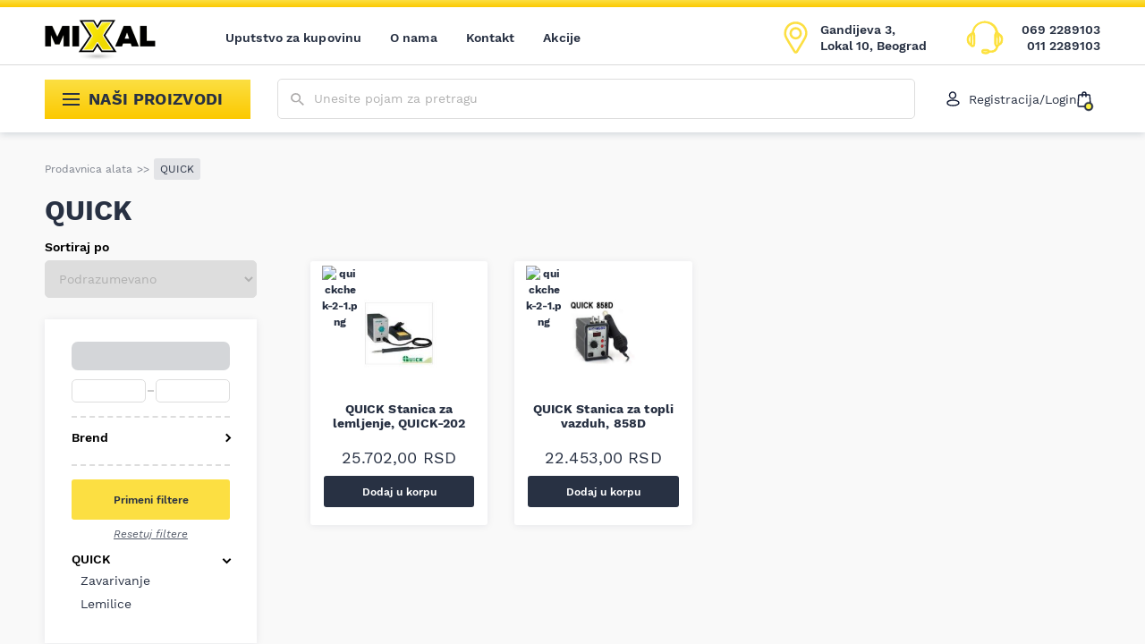

--- FILE ---
content_type: text/html; charset=UTF-8
request_url: https://najpovoljnijialati.rs/brend/quick/
body_size: 59619
content:
<!DOCTYPE html>
<html lang="sr-RS">
<head>
	<meta http-equiv="x-ua-compatible" content="ie=edge">
	<meta http-equiv="Content-Type" content="text/html; charset=UTF-8">
	<meta name="viewport" content="width=device-width, initial-scale=1.0">
	<link rel='preload' href='https://najpovoljnijialati.rs/wp-content/themes/mixal/dist/styles/shop.css?ver=1696256402' as='style'><meta name='robots' content='index, follow, max-snippet:-1, max-image-preview:large, max-video-preview:-1' />
	<style>img:is([sizes="auto" i], [sizes^="auto," i]) { contain-intrinsic-size: 3000px 1500px }</style>
	
<!-- Google Tag Manager for WordPress by gtm4wp.com -->
<script data-cfasync="false" data-pagespeed-no-defer>
	var gtm4wp_datalayer_name = "dataLayer";
	var dataLayer = dataLayer || [];
	const gtm4wp_use_sku_instead = false;
	const gtm4wp_currency = 'RSD';
	const gtm4wp_product_per_impression = 10;
	const gtm4wp_clear_ecommerce = false;
</script>
<!-- End Google Tag Manager for WordPress by gtm4wp.com -->
	<!-- This site is optimized with the Yoast SEO plugin v24.7 - https://yoast.com/wordpress/plugins/seo/ -->
	<title>QUICK | Mixal</title>
	<meta name="description" content="Pogledajte ponudu brenda QUICK i poručite proizvode po najboljoj ceni uz posebne pogodnosti!" />
	<link rel="canonical" href="https://najpovoljnijialati.rs/brend/quick/" />
	<meta property="og:locale" content="sr_RS" />
	<meta property="og:type" content="article" />
	<meta property="og:title" content="QUICK | Mixal" />
	<meta property="og:description" content="Pogledajte ponudu brenda QUICK i poručite proizvode po najboljoj ceni uz posebne pogodnosti!" />
	<meta property="og:url" content="https://najpovoljnijialati.rs/brend/quick/" />
	<meta property="og:site_name" content="Mixal" />
	<script type="application/ld+json" class="yoast-schema-graph">{"@context":"https://schema.org","@graph":[{"@type":"BreadcrumbList","@id":"https://najpovoljnijialati.rs/brend/quick/#breadcrumb","itemListElement":[{"@type":"ListItem","position":1,"name":"Prodavnica alata","item":"https://najpovoljnijialati.rs/"},{"@type":"ListItem","position":2,"name":"QUICK"}]},{"@type":"WebSite","@id":"https://najpovoljnijialati.rs/#website","url":"https://najpovoljnijialati.rs/","name":"Mixal","description":"Najpovoljniji alati","publisher":{"@id":"https://najpovoljnijialati.rs/#organization"},"potentialAction":[{"@type":"SearchAction","target":{"@type":"EntryPoint","urlTemplate":"https://najpovoljnijialati.rs/search/{search_term_string}"},"query-input":{"@type":"PropertyValueSpecification","valueRequired":true,"valueName":"search_term_string"}}],"inLanguage":"sr-RS"},{"@type":"Organization","@id":"https://najpovoljnijialati.rs/#organization","name":"Mixal","url":"https://najpovoljnijialati.rs/","logo":{"@type":"ImageObject","inLanguage":"sr-RS","@id":"https://najpovoljnijialati.rs/#/schema/logo/image/","url":"https://najpovoljnijialati.rs/wp-content/uploads/2022/04/mixal-logo.png","contentUrl":"https://najpovoljnijialati.rs/wp-content/uploads/2022/04/mixal-logo.png","width":984,"height":328,"caption":"Mixal"},"image":{"@id":"https://najpovoljnijialati.rs/#/schema/logo/image/"},"sameAs":["https://www.facebook.com/najpovoljnijialati/","https://www.instagram.com/mixalshop/"]},{"@type":"ItemList","url":"https://najpovoljnijialati.rs/brend/quick/","numberOfItems":2,"itemListElement":[{"@type":"Product","image":"https://najpovoljnijialati.rs/wp-content/uploads/2022/04/13-3-2.jpg","url":"https://najpovoljnijialati.rs/proizvod/quick-stanica-za-lemljenje-quick-202/","name":"QUICK Stanica za lemljenje, QUICK-202","offers":{"@type":"Offer","price":"25702","priceCurrency":"RSD"}},{"@type":"Product","image":"https://najpovoljnijialati.rs/wp-content/uploads/2022/06/8.png","url":"https://najpovoljnijialati.rs/proizvod/quick-stanica-za-topli-vazduh-858d/","name":"QUICK Stanica za topli vazduh, 858D","offers":{"@type":"Offer","price":"22453","priceCurrency":"RSD"}}]}]}</script>
	<!-- / Yoast SEO plugin. -->


<script type='application/javascript'  id='pys-version-script'>console.log('PixelYourSite Free version 11.0.2');</script>
<style id='woocommerce-inline-inline-css' type='text/css'>
.woocommerce form .form-row .required { visibility: visible; }
</style>
<link rel="stylesheet" href="https://najpovoljnijialati.rs/wp-content/plugins/the-addons/dist/styles/main.css?ver=1682715707"><link rel="stylesheet" href="https://najpovoljnijialati.rs/wp-content/plugins/woocommerce/assets/css/brands.css?ver=9.7.1"><link rel="stylesheet" href="https://najpovoljnijialati.rs/wp-content/themes/mixal/dist/styles/shop.css?ver=1696256402">
<!-- Google Tag Manager for WordPress by gtm4wp.com -->
<!-- GTM Container placement set to manual -->
<script data-cfasync="false" data-pagespeed-no-defer type="text/javascript">
	var dataLayer_content = {"pagePostType":"product","pagePostType2":"tax-product","pageCategory":[]};
	dataLayer.push( dataLayer_content );
</script>
<script data-cfasync="false">
(function(w,d,s,l,i){w[l]=w[l]||[];w[l].push({'gtm.start':
new Date().getTime(),event:'gtm.js'});var f=d.getElementsByTagName(s)[0],
j=d.createElement(s),dl=l!='dataLayer'?'&l='+l:'';j.async=true;j.src=
'//www.googletagmanager.com/gtm.js?id='+i+dl;f.parentNode.insertBefore(j,f);
})(window,document,'script','dataLayer','GTM-WDR6F9R');
</script>
<!-- End Google Tag Manager for WordPress by gtm4wp.com --><script type="application/ld+json">
{
	  "@context": {
	    "@vocab": "http://schema.org/"
	  },
	  "@graph": [
	    {
	      "@id": "https://najpovoljnijialati.rs/",
	      "@type": "Organization",
	      "name": "Mixal",
	      "url" : "https://najpovoljnijialati.rs/",
	      "logo" : "https://najpovoljnijialati.rs/wp-content/uploads/2022/04/mixal-logo.png",
          "image": "https://najpovoljnijialati.rs/wp-content/uploads/2022/04/mixal-logo.png",
          "description": "Mixal je prodavnica najpovoljnijih alata i mašina svih vrsti. Vršimo brzu dostavu na kućnu adresu svih kupaca na teritoriji naše zemlje.",
	      "sameAs" :[ 
          "https://www.facebook.com/najpovoljnijialati/",
          "https://www.instagram.com/mixalshop/?hl=en"]
          },
	      	    {
	      "@type": "LocalBusiness",
	      "parentOrganization": {
	          "name" : "Mixal"
	      },
	     "name" : "Mixal Novi Beograd",
         "priceRange" : "$1 - $10000",
         "image": "https://najpovoljnijialati.rs/wp-content/uploads/2022/04/mixal-logo.png",
	      "address": {
	          "@type" : "PostalAddress",
	          "streetAddress": "Gandijeva br.3, Lokal 10",
	          "addressLocality": "Beograd",
	          "addressRegion": "Serbia",
	          "postalCode": "11000",
	          "telephone" : "+381692289103"
	          },
	      "openingHours": [ "Mo-Fr 08:00-18:00 Sa 09:00-14:00"],
          "hasmap" : "https://www.google.com/maps/place/Mixal/@44.810485,20.383335,14z/data=!4m5!3m4!1s0x0:0x55e700374df34f8!8m2!3d44.810405!4d20.383131?hl=en-US"
	    }
	  ]
	}
</script><link rel='preload' href='https://najpovoljnijialati.rs/wp-content/themes/mixal/dist/assets/fonts/WorkSans-Regular.woff2' as='font' type='font/woff2' crossorigin><link rel='preload' href='https://najpovoljnijialati.rs/wp-content/themes/mixal/dist/assets/fonts/WorkSans-SemiBold.woff2' as='font' type='font/woff2' crossorigin><link rel='preload' href='https://najpovoljnijialati.rs/wp-content/themes/mixal/dist/assets/fonts/WorkSans-Bold.woff2' as='font' type='font/woff2' crossorigin><link rel='preload' href='https://najpovoljnijialati.rs/wp-content/themes/mixal/dist/assets/fonts/WorkSans-Italic.woff2' as='font' type='font/woff2' crossorigin>		<link rel='preconnect' href='https://najpovoljnijialati.rs'/>
		<link rel='preconnect' href='//s.w.org' crossorigin="anonymous"/>
		<link rel='preload' as='image' href='https://najpovoljnijialati.rs/wp-content/themes/mixal/resources/assets/images/logo.png'>	<noscript><style>.woocommerce-product-gallery{ opacity: 1 !important; }</style></noscript>
	<style class='wp-fonts-local' type='text/css'>
@font-face{font-family:Inter;font-style:normal;font-weight:300 900;font-display:fallback;src:url('https://najpovoljnijialati.rs/wp-content/plugins/woocommerce/assets/fonts/Inter-VariableFont_slnt,wght.woff2') format('woff2');font-stretch:normal;}
@font-face{font-family:Cardo;font-style:normal;font-weight:400;font-display:fallback;src:url('https://najpovoljnijialati.rs/wp-content/plugins/woocommerce/assets/fonts/cardo_normal_400.woff2') format('woff2');}
</style>
<link rel="icon" href="https://najpovoljnijialati.rs/wp-content/uploads/2022/04/cropped-favicon-90x90.png" sizes="32x32">
<link rel="icon" href="https://najpovoljnijialati.rs/wp-content/uploads/2022/04/cropped-favicon-230x230.png" sizes="192x192">
<link rel="apple-touch-icon" href="https://najpovoljnijialati.rs/wp-content/uploads/2022/04/cropped-favicon-230x230.png">
<meta name="msapplication-TileImage" content="https://najpovoljnijialati.rs/wp-content/uploads/2022/04/cropped-favicon-300x300.png">
		<style type="text/css" id="wp-custom-css">
			.grecaptcha-badge {
	display: none !important;
}

.product .hero {
	overflow: visible !important;
}

.product .oi {
	overflow: visible !important;
}		</style>
		</head>

<body class="archive tax-pa_brend term-quick term-138 theme-mixal woocommerce woocommerce-page woocommerce-no-js">

<!-- GTM Container placement set to manual -->
<!-- Google Tag Manager (noscript) -->
				<noscript><iframe src="https://www.googletagmanager.com/ns.html?id=GTM-WDR6F9R" height="0" width="0" style="display:none;visibility:hidden" aria-hidden="true"></iframe></noscript>
<!-- End Google Tag Manager (noscript) -->

<!-- GTM Container placement set to manual -->
<!-- Google Tag Manager (noscript) --><header id="header">
	<div class="primary-nav">
		<div class="container">
			<nav class="navbar primary-navigation">
				<a href='https://najpovoljnijialati.rs/' class='site-logo' aria-label='Website logo'><picture class='' ><img src=''  srcset='https://najpovoljnijialati.rs/wp-content/themes/mixal/resources/assets/images/logo.png'  width="152" height="60" alt='logo' class=''></picture></a>				<div class="navbar-collapse " id="main-navigation"><ul id="menu-glavna-navigacija" class="navbar-nav"><li id="menu-item-40407" class="menu-item depth-0"><a href="https://najpovoljnijialati.rs/uputstvo-za-kupovinu/" class="nav__link">Uputstvo za kupovinu</a></li>
<li id="menu-item-40394" class="menu-item depth-0"><a href="https://najpovoljnijialati.rs/o-nama/" class="nav__link">O nama</a></li>
<li id="menu-item-40400" class="menu-item depth-0"><a href="https://najpovoljnijialati.rs/kontakt/" class="nav__link">Kontakt</a></li>
<li id="menu-item-106518" class="menu-item depth-0"><a href="https://najpovoljnijialati.rs/akcije/" class="nav__link">Akcije</a></li>
</ul></div>				<button type="button" class="toggler toggler--navbar secondary-navbar-toggler-mobile" data-togle="#secondary-menu" aria-controls="#secondary-menu" aria-label="Show/hide navigation"
				        aria-expanded="false">
					<svg xmlns="http://www.w3.org/2000/svg" width="19px" height="14px" viewBox="0 0 19 14">
						<rect width="19" height="2" fill="currentColor"></rect>
						<rect y="6" width="19" height="2" fill="currentColor"></rect>
						<rect y="12" width="19" height="2" fill="currentColor"></rect>
					</svg>
					Proizvodi				</button>
				<div class="primary-navigation__actions">
					<button type="button" class="btn btn--clean btn--search-openner" aria-label="Show/hide search" data-togle="#search-wrapper">
						<svg xmlns="http://www.w3.org/2000/svg" width="15.3" height="14.1" viewBox="0 0 15.3 14.1">
							<path fill="currentColor" fill-rule="evenodd"
							      d="M3 7.8a4.1 4.1 0 005.6 0c.8-.7 1.1-1.6 1.1-2.6s-.4-1.8-1.2-2.5-1.7-1-2.8-1-2 .3-2.7 1-1.2 1.6-1.2 2.6.4 1.8 1.2 2.5zm7.9 1.1l4.3 4-1.2 1.2-4.3-4v-.7l-.3-.2c-1 .8-2.3 1.2-3.7 1.2-1.6 0-2.9-.5-4-1.5C.6 8 .1 6.7.1 5.3s.5-2.7 1.6-3.7S4.1.1 5.7.1s2.9.5 4 1.5 1.6 2.2 1.6 3.7c0 1.3-.4 2.4-1.3 3.4l.2.2h.7z"
							      clip-rule="evenodd" opacity=".66"/>
						</svg>
					</button>
					<button type="button" class="btn btn--clean btn--icon btn--cart" data-open="#cart-modal" aria-label="Open cart popup">
			    <svg xmlns="http://www.w3.org/2000/svg" width="16" height="18" viewBox="0 0 16 18">
			    <path fill="none" stroke="#0f1833" stroke-linecap="round" stroke-linejoin="round" stroke-width="1.4" d="M1.8 4.9c0-.5.5-.9 1-.9h10.5c.5 0 1 .4 1 .9l.7 11
			    c0 .6-.4 1.1-1 1.1H2.1c-.6 0-1-.5-1-1.1l.7-11zM6 6V3c0-1.1.9-2 2-2h0a2 2 0 012 2v3"/></svg><span class="cart-totals"></span></button>					<button type="button" class="toggler toggler--navbar" data-togle="#main-navigation-modal" aria-controls="#main-navigation-modal" aria-label="toggle navigation"
					        aria-expanded="false">
						<svg xmlns="http://www.w3.org/2000/svg" viewBox="0 0 18 8" width="18" height="8">
							<path fill="#0F1833" d="M0,0.9C0,0.4,0.4,0,0.9,0h16.2C17.6,0,18,0.4,18,0.9c0,0.5-0.4,0.9-0.9,0.9H0.9C0.4,1.8,0,1.4,0,0.9z M0,6.5
								C0,6,0.4,5.6,0.9,5.6h16.2C17.6,5.6,18,6,18,6.5c0,0.5-0.4,0.9-0.9,0.9H0.9C0.4,7.4,0,7,0,6.5z"/>
						</svg>
						<span class="text">MENI</span>
					</button>
											<a href='https://goo.gl/maps/uGbUGHgkVpHm9UFB6' target='_blank' rel='nofollow' class="actions__item actions__item--location">						<svg xmlns="http://www.w3.org/2000/svg" viewBox="0 0 31 42" width="27" height="38">
							<path fill="none" stroke="#FCDF42" stroke-linecap="round" stroke-linejoin="round" stroke-width="3"
							      d="M15.5 22c3.6 0 6.5-2.9 6.5-6.5S19.1 9 15.5 9 9 11.9 9 15.5s2.9 6.5 6.5 6.5zm0-20
						      c3.9 0 7.3 1.5 10 4.3 3.8 4.1 4.6 10 2.1 14.8-1.4 2.6-2.9 5.2-4.4 7.7-2 3.3-4 6.6-5.9
						      9.9-.2.4-.5.8-.9 1-.8.4-1.8.1-2.3-.7-.8-1.3-1.6-2.6-2.4-4-2.4-3.7-4.7-7.6-7-11.5-.9-1.5-1.8-3.1-2.3-4.9
						      C1.5 15 2 11.5 4.1 8.2c2.2-3.4 5.3-5.4 9.3-6.1.3 0 .7-.1 1.1-.1h1z"/>
						</svg>
						<div class="item-text">
							<p>Gandijeva 3, Lokal 10, Beograd</p>
						</div>
						</a>											<div class="actions__item actions__item--tel">
						<svg xmlns="http://www.w3.org/2000/svg" viewBox="0 0 47 43" width="45" height="41">
							<path fill="#fcdf42" fill-rule="evenodd"
							      d="M24.6 40.2c.5 0 1.1-.1 1.8-.2.3-.1.6-.4.6-.7 0-.2-.3-.7-.5-.7-1.6-.1-3.2-.1-4.8-.1-.3 0-.6.5-.9.8.4.2.7.6 1.1.7.8.1 1.7.1 2.7.2z
						      m-19.1-11V18.8c-3.2 1.8-3.2 8.5 0 10.4zm36-10.7v10.8c2.1-1.5 2.4-3.5 2.4-5.5 0-1.9-.3-3.8-2.4-5.3zm-2.8-1.9
						      c-.1 0-.3.1-.4.1-.1.9-.3 1.8-.3 2.7-.1 2.4-.1 4.9-.1 7.3 0 1.1-.1 2.3 0 3.4 0 .4.6.7.9 1.1.3-.4.7-.8.7-1.2 0-4.2-.1-8.4-.3
						      -12.5-.1-.3-.4-.6-.5-.9zm-31.4 7v4c0 .9 0 1.9.1 2.8 0 .3.5.8.7.8.3 0 .7-.4.9-.7.2-.5.2-1 .2-1.5 0-2.2-.1-4.3-.2-6.5-.1-1.6-.1-3.3-.3-4.9
						      0-.3-.5-.6-.7-.8 0 .2-.4.4-.4.7l-.3 6.1zm16.8 12.8c2-.1 3.7-.2 4.8 1.5 0 .1.2.1.2.2 2.8 1.3 7.7-.9 8.4-3.8.1-.6-.3-1.3-.6-1.9-.4-.9-1.2-1.7-1.2-2.6-.1-4.1-.1-8.2 0-12.3 0-.8.7-1.5 1-2.2.2-.5.3-1 .3-1.5-1.3-7-8.5-11.9-15.7-10.8-6.3.8-10.6 4.9-11.7 10.9-.1.4.2 1 .4 1.4.3.8.9 1.6 1 2.4.1 4 .1 8 0 12-.1 2.6-1.2 3.6-3.2 3.4-.3 0-.7-.1-.9-.3-1.3-.8-2.5-1.7-3.6-2.8C-.6 26.2.7 18.3 5.1 16.6c1.5-.5 2.5-1.8 2.9-3.6C9.2 6.9 14 2.5 20.9 1.2c7-1.3 16.3 2.5 18.4 11.6.5 2 1.6 3.3 3.3 4.3 2.8 1.7 3.5 4.5 3.4 7.4-.2 2.9-1.2 5.5-4.3 6.9-.9.4-1.7 1.7-2 2.7-1.2 4.1-3.9 6.2-8.3 6.1-1.4 0-2.5.1-3.5 1.2-.9 1-6.8.8-7.6-.3-.5-.7-.9-1.8-.8-2.7.2-1.2 1.2-1.9 2.5-2 .8-.1 1.6 0 2.1 0z"
							      clip-rule="evenodd"/>
							<path fill="#FDE12A"
							      d="M26.4 40l.1.3-.1-.3zm.6-.7h-.3.3zm-.5-.7v-.3.3zm-4.8-.1v-.3.3zm-.9.8l-.2-.3-.3.3.4.3.1-.3zm1.1.7l-.1.3.1-.3zM5.5 18.8h.3v-.6l-.5.3.2.3z
						      m36 10.6h-.3v.6l.6-.4-.3-.2zm2.4-5.5h.3-.3zm-5.7-7.2l-.1-.3-.3.1v.3l.4-.1zm-.3 2.7h.3-.3zm-.1 7.4h-.4.4zm0 3.3h-.3.3zm.8 1.1
						      l-.3.2.3.4.3-.4-.3-.2zm.8-1.1h.4-.4zm-.3-12.6h.3-.3zm-31.8 10h.3-.3zm.1 2.9h-.3.3zm.8.8v.3-.3zm.9-.7l-.3-.1.3.1zm.2-1.6h.3-.3zm-.2-6.5h.3-.3z
						      m-.3-4.9h-.3.3zm-.7-.8l.3-.2-.3-.4-.2.4.2.2zm-.5.8h-.3.3zm21.3 20.4l-.3.2.3-.2zm.2.1l.1-.3-.1.3zm8.4-3.8l.3.1-.3-.1zm-.5-1.8l.3-.1-.3.1z
						      m-1.2-2.6h.3-.3zm0-12.3h.3-.3zm1-2.3l.3.1-.3-.1zm.3-1.5l-.3.1.3-.1zM21.3 3v-.3.3zM9.6 13.9l-.3-.1.3.1zm.4 1.5l.3-.1-.3.1zm1 2.4h.3-.3zm0 12
						      h.3-.3zm-3.2 3.4v.3-.3zm-1-.3l.2-.3-.2.3zM3.3 30l.2-.3-.2.3zm1.8-13.3l-.1-.3.1.3zM8 13.1l-.4-.1.4.1zM20.9 1.2l-.1-.3.1.3zm18.4 11.6l-.3.1.3-.1z
						      m3.3 4.3l.2-.3-.2.3zm3.4 7.4h-.3.3zm-4.3 6.9l-.2-.4.2.4zm-2 2.7l.3.1-.3-.1zm-8.3 6.1v-.3.3zm-3.5 1.1l.3.2-.3-.2zm-7.6-.2l.3-.2-.3.2zm-.8-2.7h.3-.3zm2.5-2v.3-.3zm2.7 4.1c.5 0 1.2-.1 1.8-.2l-.2-.7c-.6.1-1.2.1-1.7.2l.1.7zm1.8-.2c.2-.1.4-.2.6-.4.1-.2.3-.4.3-.6l-.7-.1v.1l-.1.1c-.1.1-.2.1-.2.2l.1.7zm.8-1c0-.1 0-.3-.1-.4 0-.1-.1-.2-.2-.3-.1-.1-.1-.2-.2-.2-.1-.1-.2-.2-.4-.2v.7h-.1l.1.1c0 .1.1.1.1.2s0 .1 0 0l.8.1zm-.8-1c-1.6-.1-3.2-.1-4.8-.1v.7c1.6 0 3.2 0 4.8.1v-.7zm-4.8-.1c-.2 0-.3.1-.4.1-.1.1-.2.2-.3.2-.1.1-.2.2-.2.3l-.2.2.5.5.3-.3c.1-.1.1-.2.2-.2l.2-.2s.1 0 0 0l-.1-.6zm-1.1 1.4c.1.1.2.1.2.2.1.1.2.1.3.2.2.1.4.3.7.3l.1-.7c-.1 0-.2-.1-.4-.2-.1-.1-.2-.1-.3-.2-.1-.1-.2-.1-.3-.2l-.3.6zm1.2.7c.9.1 1.8.1 2.8.2v-.7c-1-.1-1.9 0-2.7-.2l-.1.7zm-16-11.1V18.8h-.7v10.4h.7zm-.5-10.7c-1.7 1-2.5 3.3-2.5 5.5s.8 4.5 2.5 5.5l.4-.6c-1.5-.9-2.2-2.9-2.2-5s.8-4.1 2.2-4.9l-.4-.5zm35.9 0v10.8h.7V18.5h-.7zm.5 11.1c2.2-1.6 2.5-3.7 2.5-5.8h-.7c0 2-.3 3.8-2.2 5.2l.4.6zm2.5-5.7c0-2-.3-4.1-2.5-5.6l-.4.6c1.9 1.4 2.2 3.2 2.2 5.1l.7-.1zm-5.6-7.6c-.1 0-.3.1-.4.1l.1.7c.1 0 .3-.1.4-.1l-.1-.7zm-.7.4c-.1.9-.3 1.8-.3 2.8h.7c0-.9.2-1.8.3-2.7l-.7-.1zm-.3 2.7c-.1 2.4-.1 4.9-.1 7.3h.7c0-2.4 0-4.9.1-7.3h-.7zm-.1 7.4c0 1.1-.1 2.3 0 3.4l.7-.1c-.1-1.1 0-2.2 0-3.3h-.7zm-.1 3.4c0 .3.3.6.4.8l.3.3.2.2.5-.5-.3-.3-.3-.3c-.2-.2-.2-.3-.2-.3l-.6.1zm1.5 1.2c.1-.1.1-.2.2-.3.1-.1.2-.2.2-.3.1-.2.3-.5.3-.8h-.7c0 .1 0 .2-.2.4-.1.1-.1.2-.2.3-.1.1-.2.2-.2.3l.6.4zm.8-1.3c0-4.2-.1-8.4-.3-12.5h-.7l.3 12.5h.7zm-.2-12.6c0-.3-.1-.5-.2-.6-.1-.1-.1-.2-.2-.2 0-.1-.1-.1-.1-.2l-.6.3c0 .1.1.2.2.3.1.1.1.1.1.2.1.1.1.2.1.3l.7-.1zM7 23.6v4h.7v-4H7zm0 4c0 .9 0 1.9.1 2.9l.7-.1c-.1-.9-.1-1.8-.1-2.8H7zm.1 2.8c0 .3.2.5.4.7l.3.3c.1.1.2.1.4.1v-.7s-.1-.1-.2-.1c-.1-.1-.1-.1-.1-.2s-.1-.1-.1-.1h-.7zm1.1 1.1c.3 0 .5-.2.7-.3.2-.2.4-.4.5-.6l-.6-.3c0 .1-.1.2-.3.3-.1.1-.3.2-.3.2v.7zm1.2-.9c.2-.5.3-1.1.3-1.7H9c0 .5 0 1-.2 1.4l.6.3zm.2-1.7c0-2.2-.1-4.3-.2-6.5h-.7c.1 2.2.1 4.3.2 6.5h.7zm-.1-6.5c-.1-1.6-.1-3.3-.3-4.9l-.7.1.3 4.9.7-.1zm-.3-4.9c0-.3-.2-.5-.4-.6l-.2-.2-.2-.2-.5.5s.1.1.2.1c.1.1.2.1.2.2.1.1.1.1.1.2v.1l.8-.1zm-1.4-1c0 .1-.1.1-.1.2s-.1.1-.2.2-.2.4-.3.6h.7s0-.1.1-.2c0-.1.1-.1.2-.2s.1-.2.2-.2l-.6-.4zm-.5 1L7 23.6h.7l.3-6.1h-.7zm16.8 19.2c1 0 1.9-.1 2.6.1.7.2 1.4.5 1.9 1.3l.6-.4c-.6-.9-1.4-1.4-2.3-1.6-.9-.2-1.9-.1-2.8-.1v.7zm4.5 1.4l.2.2c.1 0 .1.1.2.1l.3-.6h-.1l-.6.3zm.4.3c1.5.7 3.6.5 5.3-.3 1.7-.8 3.2-2.1 3.6-3.8l-.7-.2c-.3 1.3-1.6 2.6-3.2 3.3-1.6.7-3.4.9-4.7.3l-.3.7zm8.9-4.1c.1-.4 0-.8-.1-1.1-.1-.3-.3-.7-.4-1l-.6.3c.1.3.3.6.4.9.1.3.2.5.1.7l.6.2zm-.6-2.1c-.2-.5-.5-.9-.8-1.3-.2-.4-.4-.8-.4-1.1h-.7c0 .5.3 1 .5 1.5.3.5.5.8.7 1.3l.7-.4zm-1.2-2.4c-.1-4.1-.1-8.2 0-12.3h-.7c-.1 4.1-.2 8.2 0 12.3h.7zm.1-12.3c0-.3.1-.6.4-1 .2-.3.5-.8.6-1.2l-.7-.2c-.1.4-.4.7-.6 1.1-.2.4-.4.8-.4 1.3h.7zm.9-2.1c.2-.5.4-1.1.3-1.7l-.7.1c.1.4-.1.8-.2 1.3l.6.3zm.3-1.7C36 6.6 28.6 1.6 21.2 2.6l.1.7c7.1-1 14.1 3.8 15.4 10.5l.7-.1zM21.2 2.6c-6.4.9-10.8 5.1-11.9 11.3l.7.1c1-5.9 5.2-9.8 11.3-10.7l-.1-.7zM9.3 13.9c-.1.3 0 .6.1.9.1.1.1.3.2.4.1.1.1.2.1.3l.7-.3c0-.1-.1-.3-.2-.4-.1-.1-.1-.2-.1-.3-.1-.2-.2-.4-.1-.5l-.7-.1zm.4 1.6c.2.4.4.9.6 1.2.2.4.3.7.3 1.1h.7c0-.5-.2-1-.4-1.4l-.6-1.2-.6.3zm1 2.3c.1 4 .1 8 0 12h.7c.1-4 .1-8 0-12h-.7zm-.1 12c0 1.3-.3 2.1-.8 2.5-.4.5-1.1.6-2 .5l-.1.7c1.1.1 2-.1 2.6-.7.6-.6 1-1.7 1-3h-.7zm-2.8 3.1c-.3 0-.6-.1-.8-.2l-.4.6c.3.3.8.3 1.1.4l.1-.8zm-.8-.3c-1.2-.9-2.4-1.8-3.5-2.8l-.5.5c1.1 1.1 2.3 2 3.5 2.9l.5-.6zm-3.4-2.8c-1.9-1.8-2.5-4.6-2.1-7.2.3-2.6 1.7-4.8 3.7-5.6l-.2-.6c-2.3.9-3.8 3.4-4.2 6.1-.4 2.7.3 5.8 2.3 7.8l.5-.5zM5.2 17c1.6-.6 2.7-2 3.1-3.9l-.7-.1a4.2 4.2 0 01-2.7 3.4l.3.6zm3.1-3.9C9.5 7.1 14.2 2.8 21 1.6l-.1-.7c-7 1.3-12 5.8-13.2 12.1l.6.1zM21 1.6C27.9.3 36.9 4.1 39 12.9l.7-.2C37.4 3.5 28-.4 20.8.9l.2.7zm17.9 11.3c.5 2.1 1.7 3.5 3.5 4.5l.4-.6a6.3 6.3 0 01-3.2-4.1l-.7.2zm3.5 4.5c2.7 1.6 3.4 4.2 3.2 7h.7c.2-3-.6-5.9-3.6-7.7l-.3.7zm3.2 7.1c-.1 1.4-.4 2.7-1 3.8-.6 1.1-1.6 2.1-3.1 2.7l.3.6c1.6-.7 2.7-1.8 3.4-3 .7-1.2 1-2.7 1.1-4.1h-.7zM41.5 31c-.5.2-1 .7-1.4 1.2-.4.5-.7 1.1-.8 1.7l.7.2c.1-.5.4-1 .7-1.5.3-.5.7-.8 1.1-1l-.3-.6zm-2.2 3c-.6 2-1.5 3.5-2.8 4.4-1.3 1-3 1.5-5.1 1.4v.7c2.2.1 4.1-.5 5.5-1.6 1.4-1.1 2.5-2.7 3.1-4.8l-.7-.1zm-7.9 5.8c-1.4 0-2.7.1-3.8 1.3l.5.5c.9-1 1.9-1.1 3.3-1.1v-.7zm-3.8 1.3c-.1.1-.2.2-.4.2-.2.1-.5.1-.8.2-.7.1-1.5.1-2.3.1-.8 0-1.6-.1-2.3-.3-.3-.1-.6-.2-.8-.3-.2-.1-.3-.2-.4-.3l-.6.6c.2.2.4.4.7.5l.9.3c.7.2 1.6.3 2.4.3.9 0 1.7 0 2.4-.1.4-.1.7-.1 1-.2.3-.1.5-.2.7-.4l-.5-.6zm-7.1-.2c-.5-.6-.8-1.7-.7-2.4l-.7-.1c-.1 1 .2 2.2.8 2.9l.6-.4zm-.7-2.5c.1-1 1-1.6 2.2-1.7V36c-1.4.1-2.6.9-2.8 2.3l.6.1zm2.2-1.7c.7-.1 1.5 0 2.1 0V36c-.5 0-1.3-.1-2.1 0v.7z"/>
						</svg>
						<div class="item-text">
							<p><a href="tel:069 2289103">069 2289103</a></p><p><a href="tel:011 2289103">011 2289103</a></p>						</div>
					</div>
				</div>
			</nav>
		</div>
	</div>
	<div class="secondary-nav">
		<div class="container">
			<nav class="navbar secondary-navigation">
				<button type="button" class="toggler toggler--navbar" data-togle="#secondary-menu" aria-controls="#secondary-menu" aria-label="Show/hide secondary_navigation" aria-expanded="false">
				           <svg xmlns="http://www.w3.org/2000/svg" width="19px" height="14px" viewBox="0 0 19 14">
				           <rect width="19" height="2" fill="currentColor" /><rect y="6" width="19" height="2" fill="currentColor" /><rect y="12" width="19" height="2" fill="currentColor" />
				           </svg>Naši proizvodi</button>
				<div class="search-form-wrapper" id="search-wrapper">
	<form role="search" method="get" class="search-form" action="/" autocomplete="off" id="search-form">
		<div class="form-group form-group--prepend">
			<label for="search-input" class="visually-hidden">Unesite pojam za pretragu</label>
			<input id="search-input" type="search" class="form-control" placeholder="Unesite pojam za pretragu" name="s">
			<button type="submit" class="btn btn--search" aria-label="Submit search form">
				<svg xmlns="http://www.w3.org/2000/svg" width="15.3" height="14.1" viewBox="0 0 15.3 14.1">
					<path fill="#817e7e" fill-rule="evenodd"
					      d="M3 7.8a4.1 4.1 0 005.6 0c.8-.7 1.1-1.6 1.1-2.6s-.4-1.8-1.2-2.5-1.7-1-2.8-1-2 .3-2.7 1-1.2 1.6-1.2 2.6.4 1.8 1.2 2.5zm7.9 1.1l4.3 4-1.2 1.2-4.3-4v-.7l-.3-.2c-1 .8-2.3 1.2-3.7 1.2-1.6 0-2.9-.5-4-1.5C.6 8 .1 6.7.1 5.3s.5-2.7 1.6-3.7S4.1.1 5.7.1s2.9.5 4 1.5 1.6 2.2 1.6 3.7c0 1.3-.4 2.4-1.3 3.4l.2.2h.7z"
					      clip-rule="evenodd" opacity=".66" />
				</svg>
			</button>
			<button type="reset" form="search-form" class="btn btn--clean btn--reset-form" aria-label="Reset search form">
				<svg xmlns="http://www.w3.org/2000/svg" viewBox="0 0 352 512" width="20" height="20">
					<path fill="currentColor" d="M242.72 256l100.07-100.07c12.28-12.28 12.28-32.19 0-44.48l-22.24-22.24c-12.28-12.28-32.19-12.28-44.48 0L176
				189.28 75.93 89.21 c-12.28-12.28-32.19-12.28-44.48 0L9.21 111.45c-12.28 12.28-12.28 32.19 0 44.48L109.28 256 9.21 356.07c-12.28 12.28-12.28
				32.19 0 44.48l22.24 22.24c12.28 12.28 32.2 12.28 44.48 0L176 322.72l100.07 100.07c12.28 12.28 32.2 12.28 44.48 0l22.24-22.24c12.28-12.28
		        12.28-32.19 0-44.48L242.72 256z" />
				</svg>
			</button>
		</div>
	</form>
	<div class="search-results">
		<div class="column">
			<p class="column-title">Proizvodi</p>
			<div class="products-results items-results"></div>
		</div>
		<div class="column">
			<p class="column-title">Kategorije</p>
			<div class="categories-results items-results"></div>
		</div>
		<div class="column">
            <p class="column-title">Oznake</p>
            <div class="attributes-results items-results"></div>
        </div>
		<div class="column column-fullwidth">
			<button type="submit" form="search-form" class="btn btn--clean">Pogledajte sve rezultate</button>
		</div>
	</div>
</div>

				<div class="secondary-navigation__actions">
					<div class="user-info"><a href="https://najpovoljnijialati.rs/moj-nalog/" class="btn btn--clean btn--icon">
				<svg xmlns="http://www.w3.org/2000/svg" viewBox="0 0 15 17" width="15" height="17">
				<path fill="none" stroke="#0f1833" stroke-linecap="round" stroke-linejoin="round" stroke-width="1.4"
				d="M7 1c1.9 0 3.5 1.6 3.5 3.5S8.9 8 7 8 3.5 6.4 3.5 4.5 5.1 1 7 1zm.5 9c3.6 0 6.5 1.3 6.5 3s-2.9 3-6.5 3S1 14.7 1 13s2.9-3 6.5-3z" />
				</svg>Registracija/Login</a></div><button type="button" class="btn btn--clean btn--icon btn--cart" data-open="#cart-modal" aria-label="Open cart popup">
			    <svg xmlns="http://www.w3.org/2000/svg" width="16" height="18" viewBox="0 0 16 18">
			    <path fill="none" stroke="#0f1833" stroke-linecap="round" stroke-linejoin="round" stroke-width="1.4" d="M1.8 4.9c0-.5.5-.9 1-.9h10.5c.5 0 1 .4 1 .9l.7 11
			    c0 .6-.4 1.1-1 1.1H2.1c-.6 0-1-.5-1-1.1l.7-11zM6 6V3c0-1.1.9-2 2-2h0a2 2 0 012 2v3"/></svg><span class="cart-totals"></span></button>				</div>

				<div class="navbar-collapse modal" id="secondary-menu"><ul id="menu-sekundarna-navigacija" class="navbar-nav"><li id="menu-item-192799" class="menu-item depth-0 menu-item--custom"><a href="https://najpovoljnijialati.rs/akcije/" class="nav__link"><svg xmlns="http://www.w3.org/2000/svg" xmlns:xlink="http://www.w3.org/1999/xlink" width="18px" height="17px" viewBox="0 0 18 17" class="nav__link__image">
<g id="surface1">
<path style=" stroke:none;fill-rule:nonzero;fill:rgb(0%,0%,0%);fill-opacity:1;" d="M 5.132812 1.1875 C 2.976562 1.441406 1.894531 2.332031 1.457031 4.226562 C 1.335938 4.777344 1.320312 5.210938 1.320312 8.605469 C 1.320312 12.003906 1.335938 12.4375 1.457031 12.984375 C 1.84375 14.660156 2.679688 15.507812 4.339844 15.894531 C 4.886719 16.015625 5.316406 16.03125 8.683594 16.03125 C 12.050781 16.03125 12.480469 16.015625 13.023438 15.894531 C 14.683594 15.507812 15.523438 14.660156 15.910156 12.984375 C 16.03125 12.4375 16.042969 12.003906 16.042969 8.605469 C 16.042969 5.210938 16.03125 4.777344 15.910156 4.226562 C 15.53125 2.582031 14.707031 1.738281 13.101562 1.332031 C 12.640625 1.210938 12.117188 1.195312 8.984375 1.179688 C 7.015625 1.164062 5.277344 1.171875 5.132812 1.1875 Z M 11.769531 2.207031 C 13.105469 2.332031 13.671875 2.511719 14.179688 3 C 14.925781 3.703125 15.101562 4.777344 15.101562 8.605469 C 15.101562 12.4375 14.925781 13.511719 14.179688 14.210938 C 13.445312 14.914062 12.414062 15.082031 8.683594 15.082031 C 6.476562 15.082031 5.027344 14.996094 4.394531 14.84375 C 3.214844 14.546875 2.621094 13.824219 2.402344 12.414062 C 2.265625 11.507812 2.265625 5.703125 2.402344 4.796875 C 2.671875 3.039062 3.433594 2.398438 5.488281 2.214844 C 6.476562 2.125 10.78125 2.125 11.769531 2.207031 Z M 11.769531 2.207031 "></path>
<path style=" stroke:none;fill-rule:nonzero;fill:rgb(0%,0%,0%);fill-opacity:1;" d="M 8.320312 8.25 C 6.378906 10.207031 6.117188 10.503906 6.117188 10.707031 C 6.117188 11 6.320312 11.195312 6.613281 11.195312 C 6.804688 11.195312 7.148438 10.875 9.046875 8.964844 C 10.984375 7.007812 11.25 6.710938 11.25 6.503906 C 11.25 6.214844 11.046875 6.015625 10.75 6.015625 C 10.5625 6.015625 10.214844 6.335938 8.320312 8.25 Z M 8.320312 8.25 "></path>
<path style=" stroke:none;fill-rule:nonzero;fill:rgb(0%,0%,0%);fill-opacity:1;" d="M 6.484375 6.390625 C 6.335938 6.542969 6.265625 6.6875 6.265625 6.855469 C 6.265625 7.183594 6.621094 7.539062 6.945312 7.539062 C 7.269531 7.539062 7.625 7.183594 7.625 6.855469 C 7.625 6.527344 7.269531 6.167969 6.945312 6.167969 C 6.78125 6.167969 6.636719 6.238281 6.484375 6.390625 Z M 6.484375 6.390625 "></path>
<path style=" stroke:none;fill-rule:nonzero;fill:rgb(0%,0%,0%);fill-opacity:1;" d="M 10.070312 9.765625 C 9.882812 9.855469 9.738281 10.128906 9.738281 10.402344 C 9.738281 10.6875 10.125 11.042969 10.417969 11.042969 C 10.742188 11.042969 11.097656 10.6875 11.097656 10.359375 C 11.097656 9.863281 10.53125 9.535156 10.070312 9.765625 Z M 10.070312 9.765625 "></path>
</g>
</svg>
<span class="nav__link__text">AKCIJE</span></a></li>
<li id="menu-item-40605" class="menu-item depth-0 menu-item--page menu-item-has-children menu-item--dropdown"><a href="https://najpovoljnijialati.rs/brendovi/" data-open='#mega-menu-40605' class="nav__link nav__link--dropdown nav__link--toggler"><svg xmlns="http://www.w3.org/2000/svg" width="18" height="15" viewBox="0 0 18 15" fill="none" class="nav__link__image">
<path d="M15.4453 0.89955L11.1005 7.18741L15.4993 14.096H10.8576L9.53523 11.7211C9.15742 11.0735 8.83358 10.3988 8.50975 9.72414H8.42879C8.10495 10.4258 7.75412 11.0735 7.43029 11.7211L6.18891 14.096H1.68216L6.16192 7.37631L1.7901 0.89955H6.37781L7.67316 3.11244C8.05097 3.78711 8.4018 4.43478 8.75262 5.08246H8.8066C9.15742 4.35382 9.48126 3.70615 9.83208 3.05847L10.9925 0.89955H15.4453ZM17.1589 0H15.4453H10.9925H10.4528L10.1964 0.472264L9.03598 2.63118C8.93703 2.81109 8.84258 2.9955 8.73913 3.18891C8.64468 3.01799 8.55023 2.84708 8.45127 2.67166L7.14693 0.445277L6.89055 0H6.37331H1.7901H0.0944528L1.04348 1.4033L5.07796 7.38081L0.931035 13.5967L0 14.9955H1.68216H6.18891H6.73313L6.98501 14.5142L8.22639 12.1394C8.30735 11.973 8.38831 11.8156 8.46927 11.6627C8.56372 11.8336 8.65817 12.009 8.75712 12.1754L10.0705 14.5367L10.3268 15H10.8576H15.4993H17.1364L16.2549 13.6192L12.1754 7.21439L16.1829 1.41679L17.1589 0Z" fill="white"></path>
</svg>
<span class="nav__link__text">Brendovi</span><svg xmlns="http://www.w3.org/2000/svg" width="15px" height="15px" viewBox="0 0 15 15" class="icon-sub-menu-toggler">
	<polygon fill="currentColor" points="4.5,15 3,13.5 9,7.5 3,1.5 4.5,0 12,7.5 "></polygon>
</svg>
</a><div class='mega-menu mega-menu--no-image' id='mega-menu-40605'><div class='links-wrapper'><ul class='mega-menu__row mega-menu__links'>	<li id="menu-item-68785" class="menu-item depth-1 menu-item--custom"><a href="#" class="nav__link nav__link--heading"><span class="nav__link__text">Najtraženiji brendovi</span></a></li>
	<li id="menu-item-68787" class="menu-item depth-1 menu-item--custom"><a href="https://najpovoljnijialati.rs/brend/makita/" class="nav__link"><span class="nav__link__text">Makita alati</span></a></li>
	<li id="menu-item-68790" class="menu-item depth-1 menu-item--custom"><a href="https://najpovoljnijialati.rs/brend/bosch/" class="nav__link"><span class="nav__link__text">Bosch alati</span></a></li>
	<li id="menu-item-68791" class="menu-item depth-1 menu-item--custom"><a href="https://najpovoljnijialati.rs/brend/einhell/" class="nav__link"><span class="nav__link__text">Einhell alati</span></a></li>
	<li id="menu-item-68792" class="menu-item depth-1 menu-item--custom"><a href="https://najpovoljnijialati.rs/brend/villager/" class="nav__link"><span class="nav__link__text">Villager alati</span></a></li>
	<li id="menu-item-68793" class="menu-item depth-1 menu-item--custom"><a href="https://najpovoljnijialati.rs/brend/milwaukee/" class="nav__link"><span class="nav__link__text">Milwaukee alati</span></a></li>
	<li id="menu-item-132465" class="menu-item depth-1 menu-item--custom"><a href="https://najpovoljnijialati.rs/brend/stiga/" class="nav__link"><span class="nav__link__text">Stiga alati</span></a></li>
	<li id="menu-item-68795" class="menu-item depth-1 menu-item--custom"><a href="https://najpovoljnijialati.rs/brendovi/" class="nav__link"><span class="nav__link__text">Vidi sve brendove</span></a></li>
</ul><ul class="mega-menu__row mega-menu__links">	<li id="menu-item-133464" class="menu-item depth-1 menu-item--custom menu-item-has-children menu-item--dropdown dropdown-submenu"><a class="nav__link nav__link--dropdown"><span class="nav__link__text">Izdvajamo iz ponude</span></a><ul class="mega-sub-menu sub-menu--1">		<li id="menu-item-133459" class="menu-item depth-2 menu-item--page"><a href="https://najpovoljnijialati.rs/brendovi/oleo-mac-kosilice/" class="nav__link"><span class="nav__link__text">Oleo-Mac kosilice</span></a></li>
</ul></li>
	<li id="menu-item-133460" class="menu-item depth-1 menu-item--page menu-item-has-children menu-item--dropdown dropdown-submenu"><a href="https://najpovoljnijialati.rs/brendovi/stiga-kosilice-za-travu/" class="nav__link nav__link--dropdown"><span class="nav__link__text">Stiga kosilice za travu</span></a><ul class="mega-sub-menu sub-menu--1">		<li id="menu-item-133462" class="menu-item depth-2 menu-item--page"><a href="https://najpovoljnijialati.rs/brendovi/einhell-kosilice-za-travu/" class="nav__link"><span class="nav__link__text">Einhell kosilice za travu</span></a></li>
</ul></li>
	<li id="menu-item-133463" class="menu-item depth-1 menu-item--page"><a href="https://najpovoljnijialati.rs/brendovi/villager-kosilice-za-travu/" class="nav__link"><span class="nav__link__text">Villager kosilice za travu</span></a></li>
	<li id="menu-item-160852" class="menu-item depth-1 menu-item--page"><a href="https://najpovoljnijialati.rs/brendovi/husqvarna-kosilice/" class="nav__link"><span class="nav__link__text">Husqvarna kosilice</span></a></li>
	<li id="menu-item-133461" class="menu-item depth-1 menu-item--page"><a href="https://najpovoljnijialati.rs/brendovi/stihl-trimeri-za-travu/" class="nav__link"><span class="nav__link__text">Stihl trimeri za travu</span></a></li>
</ul></div></div></li>
<li id="menu-item-133796" class="menu-item depth-0 menu-item--custom menu-item-has-children menu-item--dropdown"><a href="#" data-open='#mega-menu-133796' class="nav__link nav__link--dropdown nav__link--toggler"><svg xmlns="http://www.w3.org/2000/svg" width="18" height="17" viewBox="0 0 18 17" fill="none" class="nav__link__image">
<path d="M8.85611 1.11807L11.2372 5.78495L11.3543 6.01455L11.6093 6.05232L16.7352 6.81171L13.035 10.4171L12.8477 10.5995L12.8907 10.8574L13.7484 16.0039L9.07421 13.619L8.84462 13.5019L8.61601 13.621L4.06066 15.9936L4.91669 10.8574L4.95967 10.5995L4.77242 10.4171L1.0722 6.81171L6.19811 6.05232L6.45821 6.01379L6.57386 5.77765L8.85611 1.11807Z" stroke="#283143"></path>
</svg>
<span class="nav__link__text">Najtraženije kategorije</span><svg xmlns="http://www.w3.org/2000/svg" width="15px" height="15px" viewBox="0 0 15 15" class="icon-sub-menu-toggler">
	<polygon fill="currentColor" points="4.5,15 3,13.5 9,7.5 3,1.5 4.5,0 12,7.5 "></polygon>
</svg>
</a><div class='mega-menu mega-menu--no-image' id='mega-menu-133796'><div class='links-wrapper'><ul class='mega-menu__row mega-menu__links'>	<li id="menu-item-36891" class="menu-item depth-1 menu-item--product_cat"><a href="https://najpovoljnijialati.rs/kategorija/rucni-cirkulari/" class="nav__link"><span class="nav__link__text">Ručni cirkulari</span></a></li>
	<li id="menu-item-36912" class="menu-item depth-1 menu-item--product_cat"><a href="https://najpovoljnijialati.rs/kategorija/ubodne-testere/" class="nav__link"><span class="nav__link__text">Ubodne testere</span></a></li>
	<li id="menu-item-36936" class="menu-item depth-1 menu-item--product_cat"><a href="https://najpovoljnijialati.rs/kategorija/glodalice-za-drvo/" class="nav__link"><span class="nav__link__text">Glodalice za drvo</span></a></li>
	<li id="menu-item-36966" class="menu-item depth-1 menu-item--product_cat"><a href="https://najpovoljnijialati.rs/kategorija/slajferice/" class="nav__link"><span class="nav__link__text">Šlajferice</span></a></li>
	<li id="menu-item-36977" class="menu-item depth-1 menu-item--product_cat"><a href="https://najpovoljnijialati.rs/kategorija/heftalice/" class="nav__link"><span class="nav__link__text">Heftalice za drvo</span></a></li>
	<li id="menu-item-37006" class="menu-item depth-1 menu-item--product_cat"><a href="https://najpovoljnijialati.rs/kategorija/pistolji-za-farbanje/" class="nav__link"><span class="nav__link__text">Pištolji za farbanje</span></a></li>
	<li id="menu-item-37014" class="menu-item depth-1 menu-item--product_cat"><a href="https://najpovoljnijialati.rs/kategorija/pistolji-za-lepak/" class="nav__link"><span class="nav__link__text">Pištolji za lepak</span></a></li>
</ul><ul class="mega-menu__row mega-menu__links">	<li id="menu-item-37026" class="menu-item depth-1 menu-item--product_cat"><a href="https://najpovoljnijialati.rs/kategorija/kruzne-testere/" class="nav__link"><span class="nav__link__text">Kružne testere</span></a></li>
	<li id="menu-item-37053" class="menu-item depth-1 menu-item--product_cat"><a href="https://najpovoljnijialati.rs/kategorija/polir-masine-polirke/" class="nav__link"><span class="nav__link__text">Polirke</span></a></li>
	<li id="menu-item-61849" class="menu-item depth-1 menu-item--page"><a href="https://najpovoljnijialati.rs/brendovi/makita-busilice/" class="nav__link"><span class="nav__link__text">Makita bušilice</span></a></li>
	<li id="menu-item-62786" class="menu-item depth-1 menu-item--page"><a href="https://najpovoljnijialati.rs/brendovi/makita-brusilice/" class="nav__link"><span class="nav__link__text">Makita brusilice</span></a></li>
	<li id="menu-item-62788" class="menu-item depth-1 menu-item--page"><a href="https://najpovoljnijialati.rs/brendovi/makita-srafilice/" class="nav__link"><span class="nav__link__text">Makita šrafilice</span></a></li>
	<li id="menu-item-62785" class="menu-item depth-1 menu-item--page"><a href="https://najpovoljnijialati.rs/brendovi/intex-bazeni/" class="nav__link"><span class="nav__link__text">Intex bazeni</span></a></li>
</ul></div></div></li>
<li id="menu-item-133771" class="menu-item depth-0 menu-item--product_cat menu-item-has-children menu-item--dropdown"><a href="https://najpovoljnijialati.rs/kategorija/elektricni-alat/" data-open='#mega-menu-133771' class="nav__link nav__link--dropdown nav__link--toggler"><svg xmlns="http://www.w3.org/2000/svg" xmlns:xlink="http://www.w3.org/1999/xlink" width="17px" height="17px" viewBox="0 0 17 17" class="nav__link__image">
<style type="text/css">
	.st0{fill:#283143;stroke:#283143;stroke-width:0.3;}
</style>
<path class="st0" d="M4.7,7.9c2.2,0,2.6-1.6,2.7-2.3c0-0.1,0.1-0.1,0.1-0.1C8,5.3,8.5,5,8.8,4.6c0,0,0.1-0.1,0.1-0.1c0,0,0,0,0,0  c0,0,0,0,0,0h2.4c0.8,0,1.5-0.5,1.7-1.3c0-0.1,0.1-0.1,0.2-0.1c0,0,0,0,0,0c0,0,0,0,0,0l0,0h2.4c0.2,0,0.3-0.1,0.3-0.3  s-0.1-0.3-0.3-0.3h-2.4l0,0c0,0,0,0,0,0c0,0,0,0,0,0c-0.1,0-0.1,0-0.2-0.1C12.9,1.5,12.2,1,11.4,1h-10C1.1,1,1,1.1,1,1.3v3.8  c0,0.2,0.1,0.3,0.3,0.3h0.5C1.9,5.5,2,5.5,2,5.6v5.3C2,11,1.9,11,1.8,11.1c-0.5,0-0.8,0.4-0.8,0.9v1.3c0,0.5,0.4,0.9,0.9,0.9H7  c0.5,0,0.9-0.4,0.9-0.9v-1.3C7.9,11.4,7.5,11,7,11H2.8c-0.1,0-0.2-0.1-0.2-0.2V5.6c0-0.1,0.1-0.2,0.2-0.2h1.7c0.1,0,0.1,0,0.1,0.1  c0,0.1,0,0.1,0,0.2C4.1,6.3,3.9,7,3.9,7.7c0,0.9,0.4,1.8,1.1,2.4c0.1,0.1,0.1,0.1,0.2,0.1c0.1,0,0.2,0,0.2-0.1  c0.1-0.1,0.1-0.1,0.1-0.2c0-0.1,0-0.2-0.1-0.2C4.9,9.2,4.6,8.7,4.5,8c0,0,0-0.1,0-0.1C4.6,7.9,4.7,7.9,4.7,7.9z M9.3,3.2V1.8  c0-0.1,0.1-0.2,0.2-0.2h1.9c0.6,0,1.1,0.5,1.1,1.1c0,0.6-0.5,1.1-1.1,1.1h-2c0,0-0.1,0-0.1-0.1c0,0,0-0.1,0-0.1  C9.3,3.5,9.3,3.4,9.3,3.2z M4.8,7.2L4.8,7.2c-0.1,0-0.1,0-0.1-0.1c0,0,0-0.1,0-0.1c0.2-0.6,0.5-1.1,1-1.5c0,0,0.1,0,0.1,0h0.8  c0,0,0.1,0,0.1,0.1c0,0,0,0.1,0,0.1C6.6,6.3,6.2,7.2,4.8,7.2z M7,11.7c0.1,0,0.2,0.1,0.2,0.2v1.3c0,0.1-0.1,0.2-0.2,0.2H1.9  c-0.1,0-0.2-0.1-0.2-0.2v-1.3c0-0.1,0.1-0.2,0.2-0.2H7z M1.8,4.8c-0.1,0-0.2-0.1-0.2-0.2V1.8c0-0.1,0.1-0.2,0.2-0.2h6.7  c0.1,0,0.2,0.1,0.2,0.2v1.4c0,0.9-0.7,1.6-1.6,1.6H1.8z M3.2,2.9c-0.2,0-0.3,0.1-0.3,0.3c0,0.2,0.1,0.3,0.3,0.3  c0.2,0,0.3-0.1,0.3-0.3C3.6,3.1,3.4,2.9,3.2,2.9z M4.5,2.9c-0.2,0-0.3,0.1-0.3,0.3c0,0.2,0.1,0.3,0.3,0.3c0.2,0,0.3-0.1,0.3-0.3  C4.8,3.1,4.7,2.9,4.5,2.9z M10.4,14.1h4.3c0.7,0,1.3-0.6,1.3-1.3c0-0.7-0.6-1.3-1.3-1.3H9c-0.2,0-0.3,0.1-0.3,0.3  c0,0.2,0.1,0.3,0.3,0.3h5.7c0.3,0,0.6,0.3,0.6,0.6c0,0.3-0.3,0.6-0.6,0.6h-4.3c-0.7,0-1.3,0.6-1.3,1.3c0,0.7,0.6,1.3,1.3,1.3h5.3  c0.2,0,0.3-0.1,0.3-0.3c0-0.2-0.1-0.3-0.3-0.3h-5.3c-0.4,0-0.6-0.3-0.6-0.6C9.8,14.4,10.1,14.1,10.4,14.1z"></path>
</svg>
<span class="nav__link__text">Električni alati</span><svg xmlns="http://www.w3.org/2000/svg" width="15px" height="15px" viewBox="0 0 15 15" class="icon-sub-menu-toggler">
	<polygon fill="currentColor" points="4.5,15 3,13.5 9,7.5 3,1.5 4.5,0 12,7.5 "></polygon>
</svg>
</a><div class='mega-menu mega-menu--no-image' id='mega-menu-133771'><div class='links-wrapper'><ul class='mega-menu__row mega-menu__links'>	<li id="menu-item-19888" class="menu-item depth-1 menu-item--product_cat"><a href="https://najpovoljnijialati.rs/kategorija/elektricni-alat/elektricne-brusilice/" class="nav__link"><span class="nav__link__text">Brusilice</span></a></li>
	<li id="menu-item-133845" class="menu-item depth-1 menu-item--custom"><a href="https://najpovoljnijialati.rs/kategorija/elektricni-alat/elektricne-polirke/" class="nav__link"><span class="nav__link__text">Električne polirke</span></a></li>
	<li id="menu-item-133847" class="menu-item depth-1 menu-item--custom"><a href="https://najpovoljnijialati.rs/kategorija/elektricni-alat/elektricne-slajferice/" class="nav__link"><span class="nav__link__text">Električne šlajferice</span></a></li>
	<li id="menu-item-133806" class="menu-item depth-1 menu-item--custom"><a href="https://najpovoljnijialati.rs/kategorija/elektricni-alat/elektricne-busilice/" class="nav__link"><span class="nav__link__text">Bušilice</span></a></li>
	<li id="menu-item-121572" class="menu-item depth-1 menu-item--product_cat"><a href="https://najpovoljnijialati.rs/kategorija/elektricni-alat/hameri-za-busenje/" class="nav__link"><span class="nav__link__text">Hameri za bušenje</span></a></li>
	<li id="menu-item-121573" class="menu-item depth-1 menu-item--product_cat"><a href="https://najpovoljnijialati.rs/kategorija/elektricni-alat/hameri-za-razbijanje/" class="nav__link"><span class="nav__link__text">Hameri za razbijanje</span></a></li>
	<li id="menu-item-133848" class="menu-item depth-1 menu-item--custom"><a href="https://najpovoljnijialati.rs/kategorija/elektricni-alat/elektricni-zavrtaci-sauberi/" class="nav__link"><span class="nav__link__text">Električne šrafilice</span></a></li>
	<li id="menu-item-133865" class="menu-item depth-1 menu-item--custom"><a href="https://najpovoljnijialati.rs/kategorija/elektricni-alat/udarni-odvrtaci/" class="nav__link"><span class="nav__link__text">Udarni odvrtači</span></a></li>
	<li id="menu-item-133844" class="menu-item depth-1 menu-item--custom"><a href="https://najpovoljnijialati.rs/kategorija/elektricni-alat/elektricne-kruzne-testere/" class="nav__link"><span class="nav__link__text">Električne kružne testere</span></a></li>
	<li id="menu-item-133870" class="menu-item depth-1 menu-item--product_cat"><a href="https://najpovoljnijialati.rs/kategorija/elektricni-alat/ger-masine/" class="nav__link"><span class="nav__link__text">Ger mašine</span></a></li>
	<li id="menu-item-133849" class="menu-item depth-1 menu-item--custom"><a href="https://najpovoljnijialati.rs/kategorija/elektricni-alat/elektricne-ubodne-testere/" class="nav__link"><span class="nav__link__text">Električne ubodne testere</span></a></li>
	<li id="menu-item-165406" class="menu-item depth-1 menu-item--custom"><a href="https://najpovoljnijialati.rs/kategorija/elektricni-alat/modelarske-trakaste-testere/" class="nav__link"><span class="nav__link__text">Tračne testere</span></a></li>
	<li id="menu-item-133866" class="menu-item depth-1 menu-item--custom"><a href="https://najpovoljnijialati.rs/kategorija/elektricni-alat/univerzalne-testere/" class="nav__link"><span class="nav__link__text">Univerzalne testere &#8211; lisičji rep</span></a></li>
	<li id="menu-item-121574" class="menu-item depth-1 menu-item--product_cat"><a href="https://najpovoljnijialati.rs/kategorija/elektricni-alat/aligator-testere/" class="nav__link"><span class="nav__link__text">Aligator testere</span></a></li>
	<li id="menu-item-165405" class="menu-item depth-1 menu-item--custom"><a href="https://najpovoljnijialati.rs/kategorija/elektricni-alat/glodalice-za-zljebove-u-zidu/" class="nav__link"><span class="nav__link__text">Šlicerice</span></a></li>
	<li id="menu-item-133807" class="menu-item depth-1 menu-item--custom"><a href="https://najpovoljnijialati.rs/kategorija/elektricni-alat/diht-abrihter/" class="nav__link"><span class="nav__link__text">Diht abrihter</span></a></li>
	<li id="menu-item-133862" class="menu-item depth-1 menu-item--custom"><a href="https://najpovoljnijialati.rs/kategorija/elektricni-alat/rende-za-drvo/" class="nav__link"><span class="nav__link__text">Rende za drvo</span></a></li>
	<li id="menu-item-133843" class="menu-item depth-1 menu-item--custom"><a href="https://najpovoljnijialati.rs/kategorija/elektricni-alat/elektricne-glodalice-za-drvo/" class="nav__link"><span class="nav__link__text">Električne glodalice za drvo</span></a></li>
	<li id="menu-item-133855" class="menu-item depth-1 menu-item--custom"><a href="https://najpovoljnijialati.rs/kategorija/elektricni-alat/kekserice-za-drvo/" class="nav__link"><span class="nav__link__text">Kekserice za drvo</span></a></li>
	<li id="menu-item-133867" class="menu-item depth-1 menu-item--custom"><a href="https://najpovoljnijialati.rs/kategorija/elektricni-alat/visenamenski-alat/" class="nav__link"><span class="nav__link__text">Višenamenski električni alati</span></a></li>
</ul><ul class="mega-menu__row mega-menu__links">	<li id="menu-item-133842" class="menu-item depth-1 menu-item--custom"><a href="https://najpovoljnijialati.rs/kategorija/elektricni-alat/elektricna-heftalica/" class="nav__link"><span class="nav__link__text">Električna heftalica</span></a></li>
	<li id="menu-item-133853" class="menu-item depth-1 menu-item--custom"><a href="https://najpovoljnijialati.rs/kategorija/elektricni-alat/fen-za-vreli-vazduh/" class="nav__link"><span class="nav__link__text">Fen za vreli vazduh</span></a></li>
	<li id="menu-item-133851" class="menu-item depth-1 menu-item--custom"><a href="https://najpovoljnijialati.rs/kategorija/elektricni-alat/elektricni-pistolj-za-farbanje/" class="nav__link"><span class="nav__link__text">Električni pištolj za farbanje</span></a></li>
	<li id="menu-item-133852" class="menu-item depth-1 menu-item--custom"><a href="https://najpovoljnijialati.rs/kategorija/elektricni-alat/elektricni-pistolj-za-lepljenje/" class="nav__link"><span class="nav__link__text">Električni pištolj za lepljenje</span></a></li>
	<li id="menu-item-133854" class="menu-item depth-1 menu-item--custom"><a href="https://najpovoljnijialati.rs/kategorija/elektricni-alat/industrijski-usisivaci/" class="nav__link"><span class="nav__link__text">Industrijski usisivači</span></a></li>
	<li id="menu-item-121579" class="menu-item depth-1 menu-item--product_cat"><a href="https://najpovoljnijialati.rs/kategorija/elektricni-alat/kanterice/" class="nav__link"><span class="nav__link__text">Kanterice</span></a></li>
	<li id="menu-item-165403" class="menu-item depth-1 menu-item--custom"><a href="https://najpovoljnijialati.rs/kategorija/elektricni-alat/mesaci/" class="nav__link"><span class="nav__link__text">Mešači</span></a></li>
	<li id="menu-item-121576" class="menu-item depth-1 menu-item--product_cat"><a href="https://najpovoljnijialati.rs/kategorija/elektricni-alat/alat-za-secenje-lima/" class="nav__link"><span class="nav__link__text">Alat za sečenje lima</span></a></li>
	<li id="menu-item-121578" class="menu-item depth-1 menu-item--product_cat"><a href="https://najpovoljnijialati.rs/kategorija/elektricni-alat/alat-za-obaranje-ivica/" class="nav__link"><span class="nav__link__text">Alat za obaranje ivica</span></a></li>
	<li id="menu-item-121577" class="menu-item depth-1 menu-item--product_cat"><a href="https://najpovoljnijialati.rs/kategorija/elektricni-alat/alat-za-cevi/" class="nav__link"><span class="nav__link__text">Alat za cevi</span></a></li>
	<li id="menu-item-121581" class="menu-item depth-1 menu-item--product_cat"><a href="https://najpovoljnijialati.rs/kategorija/elektricni-alat/setovi-elektricnog-alata/" class="nav__link"><span class="nav__link__text">Setovi električnog alata</span></a></li>
	<li id="menu-item-133864" class="menu-item depth-1 menu-item--custom"><a href="https://najpovoljnijialati.rs/kategorija/elektricni-alat/tokarski-uredjaj-i-pribor-za-drvo/" class="nav__link"><span class="nav__link__text">Tokarski uređaji i pribor za drvo</span></a></li>
	<li id="menu-item-121580" class="menu-item depth-1 menu-item--product_cat"><a href="https://najpovoljnijialati.rs/kategorija/elektricni-alat/odvlazivac-vazduha/" class="nav__link"><span class="nav__link__text">Odvlaživač vazduha</span></a></li>
	<li id="menu-item-133850" class="menu-item depth-1 menu-item--custom"><a href="https://najpovoljnijialati.rs/kategorija/elektricni-alat/elektricni-alat-leister/" class="nav__link"><span class="nav__link__text">Električni alat Leister</span></a></li>
	<li id="menu-item-133856" class="menu-item depth-1 menu-item--custom"><a href="https://najpovoljnijialati.rs/kategorija/elektricni-alat/makaze-za-penaste-materijale/" class="nav__link"><span class="nav__link__text">Makaze za penaste materijale</span></a></li>
	<li id="menu-item-133860" class="menu-item depth-1 menu-item--custom"><a href="https://najpovoljnijialati.rs/kategorija/elektricni-alat/ostraci-burgija/" class="nav__link"><span class="nav__link__text">Oštrači burgija</span></a></li>
	<li id="menu-item-133861" class="menu-item depth-1 menu-item--custom"><a href="https://najpovoljnijialati.rs/kategorija/oprema-za-radionice/oprema-i-alat-za-auto-servis/kablovi-za-paljenje/" class="nav__link"><span class="nav__link__text">Punjači i kablovi za akumulatore</span></a></li>
	<li id="menu-item-165404" class="menu-item depth-1 menu-item--custom"><a href="https://najpovoljnijialati.rs/kategorija/elektricni-alat/elektricni-alat-ostalo/" class="nav__link"><span class="nav__link__text">Ostalo &#8211; električni alati</span></a></li>
</ul></div></div></li>
<li id="menu-item-133769" class="menu-item depth-0 menu-item--product_cat menu-item-has-children menu-item--dropdown"><a href="https://najpovoljnijialati.rs/kategorija/akumulatorski-alat/" data-open='#mega-menu-133769' class="nav__link nav__link--dropdown nav__link--toggler"><svg xmlns="http://www.w3.org/2000/svg" xmlns:xlink="http://www.w3.org/1999/xlink" width="20px" height="17px" viewBox="0 0 20 17" class="nav__link__image">
<style type="text/css">
	.st0{fill:#283143;stroke:#283143;stroke-width:0.2;}
</style>
<path class="st0" d="M18.6,3.3h-2.8l-0.4-0.9c-0.2-0.4-0.6-0.6-1-0.6h-1.7l-1.3-0.4C10.8,1.1,10.1,1,9.4,1H2.1C1.5,1,1,1.5,1,2.1v3  c0,0.6,0.5,1.1,1.1,1.1h1.8l-0.7,4.3l-1.4,1c0,0,0,0,0,0c-0.1,0-0.1,0.1-0.1,0.2c0,0,0,0,0,0c0,0,0,0.1,0,0.1v3  c0,0.6,0.5,1.1,1.1,1.1h6c0.6,0,1.1-0.5,1.1-1.1v-3c0,0,0,0,0,0c0,0,0-0.1,0-0.1c0,0,0,0,0-0.1c0,0,0,0,0-0.1c0,0,0,0,0,0  c0,0-0.1,0-0.1-0.1c0,0,0,0,0,0l-2.4-1l0.3-1.7c0,0,0.1,0,0.1,0c0.2,0,0.3-0.1,0.4-0.3l0.4-1.5c0-0.2-0.1-0.4-0.3-0.5  c-0.1,0-0.1,0-0.2,0l0.1-0.4h1.3c0.7,0,1.4-0.1,2-0.3l1.3-0.4h1.7c0.4,0,0.8-0.2,1-0.6L15.9,4h2.8C18.8,4,19,3.8,19,3.6  C19,3.4,18.8,3.3,18.6,3.3z M9.3,14.9c0,0.2-0.2,0.4-0.4,0.4h-6c-0.2,0-0.4-0.2-0.4-0.4v-2.6h6.8L9.3,14.9z M7.8,11.5H3.3l0.6-0.5  C3.9,11,4,10.9,4,10.8l0.7-4.6h2.6l-0.7,4.4c0,0.2,0.1,0.3,0.2,0.4L7.8,11.5z M12.3,4.9l-1.1,0.4C10.6,5.4,10,5.5,9.4,5.5H7.8H4.4  H2.1c-0.2,0-0.4-0.2-0.4-0.4v-3c0-0.2,0.2-0.4,0.4-0.4h7.3c0.6,0,1.2,0.1,1.8,0.3l1.1,0.4V4.9z M14.7,4.5c-0.1,0.1-0.2,0.2-0.3,0.2  H13V2.5h1.4c0.1,0,0.3,0.1,0.3,0.2l0.5,0.9L14.7,4.5z M5.1,2.5H2.9c-0.2,0-0.4,0.2-0.4,0.4c0,0.2,0.2,0.4,0.4,0.4h2.3  c0.2,0,0.4-0.2,0.4-0.4C5.5,2.7,5.3,2.5,5.1,2.5z M5.1,4H2.9C2.7,4,2.5,4.2,2.5,4.4c0,0.2,0.2,0.4,0.4,0.4h2.3  c0.2,0,0.4-0.2,0.4-0.4C5.5,4.2,5.3,4,5.1,4z"></path>
</svg>
<span class="nav__link__text">Aku alati</span><svg xmlns="http://www.w3.org/2000/svg" width="15px" height="15px" viewBox="0 0 15 15" class="icon-sub-menu-toggler">
	<polygon fill="currentColor" points="4.5,15 3,13.5 9,7.5 3,1.5 4.5,0 12,7.5 "></polygon>
</svg>
</a><div class='mega-menu mega-menu--no-image' id='mega-menu-133769'><div class='links-wrapper'><ul class='mega-menu__row mega-menu__links'>	<li id="menu-item-112360" class="menu-item depth-1 menu-item--custom"><a href="https://najpovoljnijialati.rs/kategorija/akumulatorski-alat/baterije-i-punjaci/" class="nav__link"><span class="nav__link__text">Baterije i punjači</span></a></li>
	<li id="menu-item-119805" class="menu-item depth-1 menu-item--custom"><a href="https://najpovoljnijialati.rs/kategorija/akumulatorski-alat/aku-busilice/aku-busilice-srafilice/" class="nav__link"><span class="nav__link__text">Aku šrafilice</span></a></li>
	<li id="menu-item-148441" class="menu-item depth-1 menu-item--custom"><a href="https://najpovoljnijialati.rs/kategorija/akumulatorski-alat/aku-busilice/" class="nav__link"><span class="nav__link__text">Aku bušilice</span></a></li>
	<li id="menu-item-112340" class="menu-item depth-1 menu-item--custom"><a href="https://najpovoljnijialati.rs/kategorija/akumulatorski-alat/akumulatorski-sauberi/" class="nav__link"><span class="nav__link__text">Akumulatorski šauberi (zavrtači)</span></a></li>
	<li id="menu-item-112338" class="menu-item depth-1 menu-item--custom"><a href="https://najpovoljnijialati.rs/kategorija/akumulatorski-alat/aku-hameri-za-busenje/" class="nav__link"><span class="nav__link__text">Aku hameri za bušenje</span></a></li>
	<li id="menu-item-119806" class="menu-item depth-1 menu-item--custom"><a href="https://najpovoljnijialati.rs/kategorija/akumulatorski-alat/aku-stemalice/" class="nav__link"><span class="nav__link__text">Aku štemelice</span></a></li>
	<li id="menu-item-119816" class="menu-item depth-1 menu-item--custom"><a href="https://najpovoljnijialati.rs/kategorija/akumulatorski-alat/akumulatorske-slajferice-vibracione/" class="nav__link"><span class="nav__link__text">Akumulatorske šlajferice</span></a></li>
	<li id="menu-item-165399" class="menu-item depth-1 menu-item--custom"><a href="https://najpovoljnijialati.rs/kategorija/akumulatorski-alat/akumulatorske-polirke/" class="nav__link"><span class="nav__link__text">Akumulatorske polirke</span></a></li>
	<li id="menu-item-148442" class="menu-item depth-1 menu-item--custom"><a href="https://najpovoljnijialati.rs/kategorija/akumulatorski-alat/akumulatorske-brusilice-ugaone-ravne/" class="nav__link"><span class="nav__link__text">Aku brusilice</span></a></li>
	<li id="menu-item-119807" class="menu-item depth-1 menu-item--custom"><a href="https://najpovoljnijialati.rs/kategorija/akumulatorski-alat/aku-testere/" class="nav__link"><span class="nav__link__text">Akumulatorske testere</span></a></li>
	<li id="menu-item-165398" class="menu-item depth-1 menu-item--custom"><a href="https://najpovoljnijialati.rs/kategorija/akumulatorski-alat/akumulatorske-kruzne-testere/" class="nav__link"><span class="nav__link__text">Akumulatorske kružne testere</span></a></li>
	<li id="menu-item-115499" class="menu-item depth-1 menu-item--custom"><a href="https://najpovoljnijialati.rs/kategorija/akumulatorski-alat/aku-ger-masine/" class="nav__link"><span class="nav__link__text">Aku ger mašine</span></a></li>
	<li id="menu-item-119808" class="menu-item depth-1 menu-item--custom"><a href="https://najpovoljnijialati.rs/kategorija/akumulatorski-alat/akumulatorski-udarni-odvrtaci/" class="nav__link"><span class="nav__link__text">Aku udarni odvijač</span></a></li>
	<li id="menu-item-119809" class="menu-item depth-1 menu-item--custom"><a href="https://najpovoljnijialati.rs/kategorija/akumulatorski-alat/aku-kekserice/" class="nav__link"><span class="nav__link__text">Aku kekserice</span></a></li>
	<li id="menu-item-119810" class="menu-item depth-1 menu-item--custom"><a href="https://najpovoljnijialati.rs/kategorija/akumulatorski-alat/akumulatorske-glodalice-za-drvo/" class="nav__link"><span class="nav__link__text">Akumulatorske glodalice za drvo</span></a></li>
	<li id="menu-item-165395" class="menu-item depth-1 menu-item--custom"><a href="https://najpovoljnijialati.rs/kategorija/akumulatorski-alat/aku-fenovi-za-topao-vazduh/" class="nav__link"><span class="nav__link__text">Aku fenovi za topao vazduh</span></a></li>
	<li id="menu-item-165401" class="menu-item depth-1 menu-item--custom"><a href="https://najpovoljnijialati.rs/kategorija/akumulatorski-alat/akumulatorski-visenamenski-alati/" class="nav__link"><span class="nav__link__text">Akumulatorski višenamenski alati</span></a></li>
	<li id="menu-item-112345" class="menu-item depth-1 menu-item--custom"><a href="https://najpovoljnijialati.rs/kategorija/akumulatorski-alat/akumulatorske-rende/" class="nav__link"><span class="nav__link__text">Akumulatorsko rende</span></a></li>
	<li id="menu-item-112346" class="menu-item depth-1 menu-item--custom"><a href="https://najpovoljnijialati.rs/kategorija/akumulatorski-alat/akumulatorske-heftalice/" class="nav__link"><span class="nav__link__text">Akumulatorske heftalice</span></a></li>
</ul><ul class="mega-menu__row mega-menu__links">	<li id="menu-item-119811" class="menu-item depth-1 menu-item--custom"><a href="https://najpovoljnijialati.rs/kategorija/akumulatorski-alat/aku-alat-za-secenje-lima/" class="nav__link"><span class="nav__link__text">Aku alat za sećenje lima</span></a></li>
	<li id="menu-item-112352" class="menu-item depth-1 menu-item--custom"><a href="https://najpovoljnijialati.rs/kategorija/akumulatorski-alat/aku-rotacioni-alat/" class="nav__link"><span class="nav__link__text">Aku rotacioni alat</span></a></li>
	<li id="menu-item-112351" class="menu-item depth-1 menu-item--custom"><a href="https://najpovoljnijialati.rs/kategorija/akumulatorski-alat/aku-univerzalne-makaze/" class="nav__link"><span class="nav__link__text">Aku univerzalne makaze</span></a></li>
	<li id="menu-item-119812" class="menu-item depth-1 menu-item--custom"><a href="https://najpovoljnijialati.rs/kategorija/akumulatorski-alat/akumulatorski-pistolji-za-lepljenje/" class="nav__link"><span class="nav__link__text">Akumulatorski pištolji za lepljenje</span></a></li>
	<li id="menu-item-119813" class="menu-item depth-1 menu-item--custom"><a href="https://najpovoljnijialati.rs/kategorija/akumulatorski-alat/aku-pistolji-za-silikon/" class="nav__link"><span class="nav__link__text">Aku pištolji za silikon</span></a></li>
	<li id="menu-item-112348" class="menu-item depth-1 menu-item--custom"><a href="https://najpovoljnijialati.rs/kategorija/akumulatorski-alat/akumulatorski-pistolj-za-farbanje/" class="nav__link"><span class="nav__link__text">Akumulatorski pištolj za farbanje</span></a></li>
	<li id="menu-item-112353" class="menu-item depth-1 menu-item--custom"><a href="https://najpovoljnijialati.rs/kategorija/oprema-za-radionice/oprema-i-alat-za-auto-servis/pumpe-za-gume/" class="nav__link"><span class="nav__link__text">Aku pumpe za gume</span></a></li>
	<li id="menu-item-165400" class="menu-item depth-1 menu-item--custom"><a href="https://najpovoljnijialati.rs/kategorija/akumulatorski-alat/akumulatorski-usisivaci/" class="nav__link"><span class="nav__link__text">Akumulatorski usisivači</span></a></li>
	<li id="menu-item-112343" class="menu-item depth-1 menu-item--custom"><a href="https://najpovoljnijialati.rs/kategorija/akumulatorski-alat/akumulatorske-slicerice/" class="nav__link"><span class="nav__link__text">Akumulatorske šlicerice</span></a></li>
	<li id="menu-item-112347" class="menu-item depth-1 menu-item--custom"><a href="https://najpovoljnijialati.rs/kategorija/akumulatorski-alat/aku-pistolji-za-pop-nitne/" class="nav__link"><span class="nav__link__text">Aku pištolji za pop nitne</span></a></li>
	<li id="menu-item-112355" class="menu-item depth-1 menu-item--custom"><a href="https://najpovoljnijialati.rs/kategorija/akumulatorski-alat/aku-mesaci/" class="nav__link"><span class="nav__link__text">Aku mešači</span></a></li>
	<li id="menu-item-112356" class="menu-item depth-1 menu-item--custom"><a href="https://najpovoljnijialati.rs/kategorija/akumulatorski-alat/aku-gradjevinski-alat/" class="nav__link"><span class="nav__link__text">Aku građevinski alat</span></a></li>
	<li id="menu-item-119814" class="menu-item depth-1 menu-item--custom"><a href="https://najpovoljnijialati.rs/kategorija/akumulatorski-alat/peraci-prozora/" class="nav__link"><span class="nav__link__text">Perači prozora</span></a></li>
	<li id="menu-item-119815" class="menu-item depth-1 menu-item--custom"><a href="https://najpovoljnijialati.rs/kategorija/akumulatorski-alat/aku-cistac-odvoda/" class="nav__link"><span class="nav__link__text">Aku čistač odvoda</span></a></li>
	<li id="menu-item-112349" class="menu-item depth-1 menu-item--custom"><a href="https://najpovoljnijialati.rs/kategorija/akumulatorski-alat/aku-mazalice/" class="nav__link"><span class="nav__link__text">Aku mazalice</span></a></li>
	<li id="menu-item-112358" class="menu-item depth-1 menu-item--custom"><a href="https://najpovoljnijialati.rs/kategorija/akumulatorski-alat/setovi-aku-alata/" class="nav__link"><span class="nav__link__text">Setovi aku alata</span></a></li>
	<li id="menu-item-148443" class="menu-item depth-1 menu-item--custom"><a href="https://najpovoljnijialati.rs/kategorija/akumulatorski-alat/akumulatorski-alat-ostalo/" class="nav__link"><span class="nav__link__text">Ostalo &#8211; aku alati</span></a></li>
</ul></div></div></li>
<li id="menu-item-133772" class="menu-item depth-0 menu-item--product_cat menu-item-has-children menu-item--dropdown"><a href="https://najpovoljnijialati.rs/kategorija/pneumatski-alat/" data-open='#mega-menu-133772' class="nav__link nav__link--dropdown nav__link--toggler"><svg xmlns="http://www.w3.org/2000/svg" xmlns:xlink="http://www.w3.org/1999/xlink" width="16px" height="17px" viewBox="0 0 16 17" class="nav__link__image">
<style type="text/css">
	.st0{fill:#283143;stroke:#283143;stroke-width:0.3;}
</style>
<path class="st0" d="M10.7,10.3H5.9c-0.2,0-0.3,0.1-0.3,0.3c0,0.2,0.1,0.3,0.3,0.3h4.8c0.2,0,0.3-0.1,0.3-0.3  C11,10.4,10.8,10.3,10.7,10.3z M12.1,13.8c-0.2,0-0.3,0.1-0.3,0.3c0,0.2,0.1,0.3,0.3,0.3c0.2,0,0.3-0.1,0.3-0.3  C12.4,13.9,12.3,13.8,12.1,13.8z M13,7.3h-0.6V6.4h0.2c0.6,0,1.1-0.5,1.1-1.1V3.4c0-0.5-0.4-1-0.8-1.1v-1c0-0.2-0.1-0.3-0.3-0.3h-2  c-0.2,0-0.3,0.1-0.3,0.3v1h-1v-1C9.3,1.1,9.2,1,9,1h-2C6.9,1,6.8,1.1,6.8,1.3v1C6.3,2.5,5.9,2.9,5.9,3.4v1.3H5.1V4.4  c0-0.3-0.2-0.5-0.5-0.5H3.3C3,3.9,2.8,4.1,2.8,4.4v1.2c0,0.3,0.2,0.5,0.5,0.5h0.3v1.2H3.5c-0.1,0-0.2,0-0.3,0c0,0,0,0,0,0  C2,7.5,1,8.6,1,9.9v1.8c0,1.4,1.1,2.5,2.5,2.5h0.1v1.1c0,0.3,0.3,0.6,0.6,0.6h1.2c0.3,0,0.6-0.3,0.6-0.6v-1.1h4  c0.1,1,0.9,1.8,1.9,1.8c1.1,0,1.9-0.9,1.9-1.9c0,0,0,0,0-0.1c0.9-0.4,1.5-1.3,1.5-2.3V9.9C15.5,8.5,14.4,7.3,13,7.3z M13.1,3.4v1.9  c0,0.3-0.2,0.6-0.6,0.6h-0.9v-3h0.9C12.9,2.9,13.1,3.1,13.1,3.4z M8.5,5.8V5.3h2.6v0.6H8.5z M10.4,6.4v0.9H9.2V6.4H10.4z M8.6,6.4  v0.9H7.8V6.4H8.6z M8.5,4.7V4.1h2.6v0.6H8.5z M11,6.4h0.8v0.9H11V6.4z M10.9,1.6h1.4v0.7h-1.4V1.6z M11.1,2.9v0.6H8.5V2.9H11.1z   M7.4,1.6h1.4v0.7H7.4V1.6z M6.5,3.4c0-0.3,0.2-0.6,0.6-0.6h0.9v3H7.1c-0.3,0-0.6-0.2-0.6-0.6V3.4z M5.1,5.6V5.3h0.9  c0,0.6,0.5,1.1,1.1,1.1h0.2v0.9h-3V6.1h0.3C4.8,6.1,5.1,5.9,5.1,5.6z M3.4,5.5V4.5h1.1v1.1H3.4z M5.6,15.4  C5.6,15.4,5.5,15.4,5.6,15.4l-1.3,0c0,0,0,0,0,0v-1.1h1.3L5.6,15.4L5.6,15.4z M10.2,13.6H5.8H3.9H3.5l0,0v-1.7  c0-0.1-0.1-0.3-0.2-0.3c-0.2,0-0.3,0.1-0.3,0.3v1.6c-0.8-0.3-1.4-1-1.4-1.9V9.9C1.6,9,2.2,8.2,3,8v1.3c0,0.1,0.1,0.3,0.2,0.3  c0.2,0,0.3-0.1,0.3-0.3V7.9H13l0,0v4.5c-0.3-0.1-0.6-0.2-0.9-0.2C11.2,12.1,10.4,12.8,10.2,13.6z M13.5,14.2c0,0.7-0.6,1.2-1.2,1.2  c-0.8,0.1-1.4-0.6-1.4-1.3c0,0,0-0.1,0-0.1c0,0,0,0,0,0c0.1-0.7,0.6-1.2,1.3-1.2C12.9,12.7,13.5,13.4,13.5,14.2z M14.9,11.7  c0,0.7-0.4,1.4-1,1.7c-0.1-0.2-0.2-0.4-0.4-0.6V8c0.8,0.2,1.4,1,1.4,1.9V11.7z"></path>
</svg>
<span class="nav__link__text">Pneumatski alat</span><svg xmlns="http://www.w3.org/2000/svg" width="15px" height="15px" viewBox="0 0 15 15" class="icon-sub-menu-toggler">
	<polygon fill="currentColor" points="4.5,15 3,13.5 9,7.5 3,1.5 4.5,0 12,7.5 "></polygon>
</svg>
</a><div class='mega-menu mega-menu--no-image' id='mega-menu-133772'><div class='links-wrapper'><ul class='mega-menu__row mega-menu__links'>	<li id="menu-item-133871" class="menu-item depth-1 menu-item--product_cat"><a href="https://najpovoljnijialati.rs/kategorija/pneumatski-alat/kompresori/" class="nav__link"><span class="nav__link__text">Kompresori</span></a></li>
	<li id="menu-item-33099" class="menu-item depth-1 menu-item--product_cat"><a href="https://najpovoljnijialati.rs/kategorija/pneumatski-alat/pneumatske-brusilice/" class="nav__link"><span class="nav__link__text">Pneumatske brusilice</span></a></li>
	<li id="menu-item-33259" class="menu-item depth-1 menu-item--product_cat"><a href="https://najpovoljnijialati.rs/kategorija/pneumatski-alat/pneumatske-busilice-ugaone-srafilice/" class="nav__link"><span class="nav__link__text">Pneumatske bušilice</span></a></li>
	<li id="menu-item-33126" class="menu-item depth-1 menu-item--product_cat"><a href="https://najpovoljnijialati.rs/kategorija/pneumatski-alat/pneumatski-udarni-odvrtaci/" class="nav__link"><span class="nav__link__text">Pneumatski udarni odvrtači</span></a></li>
	<li id="menu-item-33147" class="menu-item depth-1 menu-item--product_cat"><a href="https://najpovoljnijialati.rs/kategorija/pneumatski-alat/pneumatske-mazalice/" class="nav__link"><span class="nav__link__text">Pneumatske mazalice</span></a></li>
</ul><ul class="mega-menu__row mega-menu__links">	<li id="menu-item-33160" class="menu-item depth-1 menu-item--product_cat"><a href="https://najpovoljnijialati.rs/kategorija/pneumatski-alat/pneumatske-racne/" class="nav__link"><span class="nav__link__text">Pneumatske račne</span></a></li>
	<li id="menu-item-33173" class="menu-item depth-1 menu-item--product_cat"><a href="https://najpovoljnijialati.rs/kategorija/pneumatski-alat/pneumatske-slajferice/" class="nav__link"><span class="nav__link__text">Pneumatske šlajferice</span></a></li>
	<li id="menu-item-33192" class="menu-item depth-1 menu-item--product_cat"><a href="https://najpovoljnijialati.rs/kategorija/pneumatski-alat/pneumatski-pistolji/" class="nav__link"><span class="nav__link__text">Pneumatski pištolji</span></a></li>
	<li id="menu-item-165407" class="menu-item depth-1 menu-item--custom"><a href="https://najpovoljnijialati.rs/kategorija/pneumatski-alat/pneumatske-stemarice/" class="nav__link"><span class="nav__link__text">Pneumatske štemarice</span></a></li>
	<li id="menu-item-33202" class="menu-item depth-1 menu-item--product_cat"><a href="https://najpovoljnijialati.rs/kategorija/pneumatski-alat/pneumatske-polirke/" class="nav__link"><span class="nav__link__text">Pneumatske polirke</span></a></li>
	<li id="menu-item-33213" class="menu-item depth-1 menu-item--product_cat"><a href="https://najpovoljnijialati.rs/kategorija/pneumatski-alat/pneumatske-ubodne-testere/" class="nav__link"><span class="nav__link__text">Pneumatske ubodne testere</span></a></li>
	<li id="menu-item-157137" class="menu-item depth-1 menu-item--custom"><a href="https://najpovoljnijialati.rs/kategorija/pneumatski-alat/pneumatske-heftalice/" class="nav__link"><span class="nav__link__text">Pneumatske heftalice</span></a></li>
	<li id="menu-item-165409" class="menu-item depth-1 menu-item--custom"><a href="https://najpovoljnijialati.rs/kategorija/pneumatski-alat/pneumatske-zidne-motalice/" class="nav__link"><span class="nav__link__text">Pneumatske zidne motalice</span></a></li>
	<li id="menu-item-133872" class="menu-item depth-1 menu-item--product_cat"><a href="https://najpovoljnijialati.rs/kategorija/pneumatski-alat/balanseri-za-alat/" class="nav__link"><span class="nav__link__text">Balanseri za alat</span></a></li>
	<li id="menu-item-165408" class="menu-item depth-1 menu-item--custom"><a href="https://najpovoljnijialati.rs/kategorija/pneumatski-alat/pneumatske-turpije/" class="nav__link"><span class="nav__link__text">Pneumatske turpije</span></a></li>
	<li id="menu-item-133997" class="menu-item depth-1 menu-item--product_cat"><a href="https://najpovoljnijialati.rs/kategorija/pneumatski-alat/pribor-za-pneumatski-alat/" class="nav__link"><span class="nav__link__text">Pribor za pneumatski alat</span></a></li>
	<li id="menu-item-133873" class="menu-item depth-1 menu-item--product_cat"><a href="https://najpovoljnijialati.rs/kategorija/pneumatski-alat/pneumatski-alat-setovi/" class="nav__link"><span class="nav__link__text">Pneumatski alat setovi</span></a></li>
	<li id="menu-item-33280" class="menu-item depth-1 menu-item--product_cat"><a href="https://najpovoljnijialati.rs/kategorija/pneumatski-alat/pneumatski-alat-ostalo/" class="nav__link"><span class="nav__link__text">Ostalo &#8211; pneumatski alat</span></a></li>
</ul></div></div></li>
<li id="menu-item-133773" class="menu-item depth-0 menu-item--product_cat menu-item-has-children menu-item--dropdown"><a href="https://najpovoljnijialati.rs/kategorija/gradjevinski-alat/" data-open='#mega-menu-133773' class="nav__link nav__link--dropdown nav__link--toggler"><svg xmlns="http://www.w3.org/2000/svg" width="18" height="17" viewBox="0 0 18 17" class="nav__link__image">
<path d="M16.7606 4.77848C17.1062 4.77848 17.3846 4.5 17.3846 4.16139V3.03797C17.3846 2.6962 17.103 2.42089 16.7606 2.42089H15.3365V2.02532C15.3365 1.45886 14.8693 1 14.2997 1H11.7748C11.202 1 10.738 1.45886 10.738 2.02532V2.41772H7.64985V2.02532C7.64985 1.45886 7.18583 1 6.61301 1H4.08492C3.51529 1 3.04808 1.45886 3.04808 2.02532V2.41772H1.62402C1.27841 2.41772 1 2.6962 1 3.03797V4.16139C1 4.50316 1.28161 4.77848 1.62402 4.77848H1.63682V12.7753C1.63682 13.4778 2.13924 14.0665 2.80487 14.212V15.057C2.80487 15.5759 3.23368 16 3.7585 16H5.16976C5.69458 16 6.12339 15.5759 6.12339 15.057V14.2468H13.1349C13.2885 15.2373 14.1557 16 15.2021 16C16.3542 16 17.295 15.0728 17.295 13.9335C17.295 13.3987 17.0902 12.9114 16.751 12.5443V4.77848H16.7606ZM11.378 2.02532C11.378 1.81013 11.5572 1.63291 11.7748 1.63291H14.2997C14.5173 1.63291 14.6965 1.81013 14.6965 2.02532V2.41772H11.378V2.02532ZM3.6881 2.02532C3.6881 1.81013 3.86731 1.63291 4.08492 1.63291H6.60981C6.82742 1.63291 7.00663 1.81013 7.00663 2.02532V2.41772H3.6881V2.02532ZM5.48337 15.057C5.48337 15.2278 5.34256 15.3671 5.16976 15.3671H3.7585C3.5857 15.3671 3.44489 15.2278 3.44489 15.057V14.2468H5.48337V15.057ZM13.1349 13.6139H8.04666V9.5443C8.04666 9.33544 8.21947 9.16772 8.42748 9.16772H16.1078V12.0728C15.8326 11.943 15.5253 11.8671 15.1989 11.8671C14.1589 11.8639 13.2917 12.6266 13.1349 13.6139ZM15.2021 15.3671C14.4021 15.3671 13.7525 14.7247 13.7525 13.9335C13.7525 13.1424 14.4021 12.5 15.2021 12.5C16.0022 12.5 16.655 13.1424 16.655 13.9335C16.655 14.7247 16.0022 15.3671 15.2021 15.3671ZM16.7446 4.14557H10.6292C10.4532 4.14557 10.3091 4.28797 10.3091 4.46203C10.3091 4.63608 10.4532 4.77848 10.6292 4.77848H16.1078V8.53165H8.42748C7.86426 8.53165 7.40664 8.98418 7.40664 9.54114V13.6139H5.80018H3.12488C2.65766 13.6139 2.27685 13.2373 2.27685 12.7753V4.77848H7.75225C7.92826 4.77848 8.07227 4.63608 8.07227 4.46203C8.07227 4.28797 7.92826 4.14557 7.75225 4.14557H1.64002V3.05063H16.7446V4.14557Z" fill="#283143" stroke="#283143" stroke-width="0.2"></path>
<path d="M5.97349 10.7342C5.96069 10.5728 5.81989 10.4399 5.65348 10.4399H4.70624L5.38467 9.09176C5.46467 8.9367 5.39747 8.74682 5.24066 8.66771C5.08386 8.5886 4.89185 8.65505 4.81185 8.81011L3.90301 10.6171C3.80061 10.8228 3.95741 11.0759 4.19102 11.0759H5.13506L4.45663 12.4209C4.37663 12.5759 4.44383 12.7658 4.60064 12.8449C4.64544 12.8671 4.69664 12.8797 4.74144 12.8797C4.85985 12.8797 4.97185 12.8164 5.02946 12.7057L5.93829 10.8987C5.96709 10.8481 5.97669 10.788 5.97349 10.7342Z" fill="#283143" stroke="#283143" stroke-width="0.2"></path>
<path d="M5.25586 6.71519C5.25586 6.14873 4.78864 5.68671 4.21582 5.68671C3.643 5.68671 3.17578 6.14873 3.17578 6.71519C3.17578 7.28481 3.643 7.74683 4.21582 7.74683C4.78864 7.74683 5.25586 7.28164 5.25586 6.71519ZM3.81581 6.71519C3.81581 6.49683 3.99501 6.31962 4.21582 6.31962C4.43663 6.31962 4.61584 6.49683 4.61584 6.71519C4.61584 6.93354 4.43663 7.11392 4.21582 7.11392C3.99501 7.11392 3.81581 6.93354 3.81581 6.71519Z" fill="#283143" stroke="#283143" stroke-width="0.2"></path>
<path d="M15.4669 10.2405C15.4669 10.0664 15.3229 9.92404 15.1469 9.92404H13.07C12.894 9.92404 12.75 10.0664 12.75 10.2405C12.75 10.4145 12.894 10.557 13.07 10.557H15.1469C15.3229 10.557 15.4669 10.4177 15.4669 10.2405Z" fill="#283143" stroke="#283143" stroke-width="0.2"></path>
<path d="M15.2028 13.6139C15.0268 13.6139 14.8828 13.7563 14.8828 13.9304V13.9335C14.8828 14.1076 15.0268 14.25 15.2028 14.25C15.3788 14.25 15.5228 14.1076 15.5228 13.9335C15.5228 13.7595 15.3788 13.6139 15.2028 13.6139Z" fill="#283143" stroke="#283143" stroke-width="0.2"></path>
</svg>
<span class="nav__link__text">Građevinski alat</span><svg xmlns="http://www.w3.org/2000/svg" width="15px" height="15px" viewBox="0 0 15 15" class="icon-sub-menu-toggler">
	<polygon fill="currentColor" points="4.5,15 3,13.5 9,7.5 3,1.5 4.5,0 12,7.5 "></polygon>
</svg>
</a><div class='mega-menu mega-menu--no-image' id='mega-menu-133773'><div class='links-wrapper'><ul class='mega-menu__row mega-menu__links'>	<li id="menu-item-168020" class="menu-item depth-1 menu-item--custom"><a href="https://najpovoljnijialati.rs/kategorija/gradjevinski-alat/agregati/" class="nav__link"><span class="nav__link__text">Agregati za struju</span></a></li>
	<li id="menu-item-38954" class="menu-item depth-1 menu-item--product_cat"><a href="https://najpovoljnijialati.rs/kategorija/gradjevinski-alat/viljuskari/" class="nav__link"><span class="nav__link__text">Ručni viljuškari</span></a></li>
	<li id="menu-item-38965" class="menu-item depth-1 menu-item--product_cat"><a href="https://najpovoljnijialati.rs/kategorija/gradjevinski-alat/mesalice-za-beton/" class="nav__link"><span class="nav__link__text">Mešalice za beton</span></a></li>
	<li id="menu-item-38991" class="menu-item depth-1 menu-item--product_cat"><a href="https://najpovoljnijialati.rs/kategorija/gradjevinski-alat/vibro-igle/" class="nav__link"><span class="nav__link__text">Vibro igle</span></a></li>
	<li id="menu-item-39012" class="menu-item depth-1 menu-item--product_cat"><a href="https://najpovoljnijialati.rs/kategorija/gradjevinski-alat/merdevine-i-skele/" class="nav__link"><span class="nav__link__text">Merdevine i skele</span></a></li>
	<li id="menu-item-38998" class="menu-item depth-1 menu-item--product_cat"><a href="https://najpovoljnijialati.rs/kategorija/gradjevinski-alat/cerade/" class="nav__link"><span class="nav__link__text">Cerade</span></a></li>
	<li id="menu-item-39741" class="menu-item depth-1 menu-item--product_cat"><a href="https://najpovoljnijialati.rs/kategorija/kuca-i-basta/grejna-tela/" class="nav__link"><span class="nav__link__text">Grejna tela</span></a></li>
	<li id="menu-item-39752" class="menu-item depth-1 menu-item--product_cat"><a href="https://najpovoljnijialati.rs/kategorija/gradjevinski-alat/vibro-ploce/" class="nav__link"><span class="nav__link__text">Vibro ploče</span></a></li>
	<li id="menu-item-39760" class="menu-item depth-1 menu-item--product_cat"><a href="https://najpovoljnijialati.rs/kategorija/gradjevinski-alat/helikopter-za-beton/" class="nav__link"><span class="nav__link__text">Helikopter za beton</span></a></li>
</ul><ul class="mega-menu__row mega-menu__links">	<li id="menu-item-39767" class="menu-item depth-1 menu-item--product_cat"><a href="https://najpovoljnijialati.rs/kategorija/gradjevinski-alat/vibro-zabe/" class="nav__link"><span class="nav__link__text">Vibro žabe</span></a></li>
	<li id="menu-item-39777" class="menu-item depth-1 menu-item--product_cat"><a href="https://najpovoljnijialati.rs/kategorija/gradjevinski-alat/transportna-kolica/" class="nav__link"><span class="nav__link__text">Transportna kolica</span></a></li>
	<li id="menu-item-39785" class="menu-item depth-1 menu-item--product_cat"><a href="https://najpovoljnijialati.rs/kategorija/gradjevinski-alat/masine-za-secenje-betona/" class="nav__link"><span class="nav__link__text">Mašine za sečenje betona</span></a></li>
	<li id="menu-item-39844" class="menu-item depth-1 menu-item--product_cat"><a href="https://najpovoljnijialati.rs/kategorija/gradjevinski-alat/ostalo-gradjevinski-alat/" class="nav__link"><span class="nav__link__text">Ostalo &#8211; građevinski alat</span></a></li>
</ul></div></div></li>
<li id="menu-item-133777" class="menu-item depth-0 menu-item--product_cat menu-item-has-children menu-item--dropdown"><a href="https://najpovoljnijialati.rs/kategorija/bastenski-alat/" data-open='#mega-menu-133777' class="nav__link nav__link--dropdown nav__link--toggler"><svg xmlns="http://www.w3.org/2000/svg" width="22" height="17" viewBox="0 0 22 17" fill="none" class="nav__link__image">
<path d="M21.3617 12.1543L20.863 10.8457C20.6636 10.3231 20.1968 9.94814 19.6463 9.86037L18.0226 9.60505V8.30851C18.0226 7.64628 17.484 7.10771 16.8218 7.10771H10.9096C10.2513 7.10771 9.71277 7.64229 9.70878 8.30053L7.70612 7.98537L5.39229 2.77527C5.37234 2.72739 5.34441 2.6875 5.30851 2.6516L4.57048 1.90957C4.48271 1.39495 4.03191 1 3.48936 1H2.09707C1.49069 1 1 1.49069 1 2.09707C1 2.70346 1.49069 3.19415 2.09707 3.19415H3.48936C3.82048 3.19415 4.11569 3.04654 4.31516 2.81516L4.58245 3.08245L3.78457 8.02527C3.68085 8.66356 3.80851 9.31782 4.14761 9.87234C4.48271 10.4229 5.00931 10.8378 5.62367 11.0412L7.00798 11.492C6.70878 11.9508 6.53324 12.4973 6.53324 13.0838C6.53324 14.6915 7.84176 16 9.44947 16C10.9215 16 12.1383 14.9069 12.3378 13.4907H15.3338C15.3298 13.5426 15.3298 13.5944 15.3298 13.6423C15.3298 14.9428 16.387 15.996 17.6835 15.996C18.9801 15.996 20.0372 14.9388 20.0372 13.6423C20.0372 13.5904 20.0332 13.5386 20.0332 13.4907H20.4362C20.7593 13.4907 21.0625 13.3311 21.25 13.0638C21.4375 12.7965 21.4774 12.4574 21.3617 12.1543ZM3.76862 2.09707C3.76862 2.24867 3.64495 2.37633 3.48936 2.37633H2.09707C1.94548 2.37633 1.81782 2.25266 1.81782 2.09707C1.81782 1.94149 1.94149 1.81782 2.09707 1.81782H3.48936C3.64495 1.81782 3.76862 1.94149 3.76862 2.09707ZM10.5266 8.30851C10.5266 8.09707 10.6981 7.92553 10.9096 7.92553H16.8178C17.0293 7.92553 17.2008 8.09707 17.2008 8.30851V9.47739L10.5266 8.42819V8.30851ZM7.01596 10.6303L5.87899 10.2593C4.98537 9.96809 4.44282 9.08245 4.59441 8.15293L5.20479 4.36303L7.01197 8.43617V10.6303H7.01596ZM9.45346 15.1822C8.29654 15.1822 7.35505 14.2407 7.35505 13.0838C7.35505 11.9269 8.29654 10.9854 9.45346 10.9854C10.6104 10.9854 11.5519 11.9269 11.5519 13.0838C11.5519 14.2407 10.6104 15.1822 9.45346 15.1822ZM17.6875 15.1822C16.8418 15.1822 16.1516 14.492 16.1516 13.6463C16.1516 12.8005 16.8418 12.1104 17.6875 12.1104C18.5332 12.1104 19.2234 12.8005 19.2234 13.6463C19.2234 14.492 18.5332 15.1822 17.6875 15.1822ZM20.5758 12.6011C20.5559 12.629 20.516 12.6729 20.4362 12.6729H19.8298C19.4588 11.859 18.637 11.2886 17.6835 11.2886C16.7301 11.2886 15.9082 11.8551 15.5372 12.6729H12.3378C12.1383 11.2566 10.9176 10.1636 9.44947 10.1636C8.85106 10.1636 8.29255 10.3431 7.82979 10.6543V8.83112L19.5106 10.6662C19.7739 10.7061 19.9973 10.8856 20.0891 11.137L20.5878 12.4455C20.6237 12.5173 20.5957 12.5731 20.5758 12.6011Z" fill="#283143" stroke="#283143" stroke-width="0.2"></path>
</svg>
<span class="nav__link__text">Baštenski alati</span><svg xmlns="http://www.w3.org/2000/svg" width="15px" height="15px" viewBox="0 0 15 15" class="icon-sub-menu-toggler">
	<polygon fill="currentColor" points="4.5,15 3,13.5 9,7.5 3,1.5 4.5,0 12,7.5 "></polygon>
</svg>
</a><div class='mega-menu mega-menu--no-image' id='mega-menu-133777'><div class='links-wrapper'><ul class='mega-menu__row mega-menu__links'>	<li id="menu-item-134313" class="menu-item depth-1 menu-item--product_cat"><a href="https://najpovoljnijialati.rs/kategorija/bastenski-alat/lancane-testere/" class="nav__link"><span class="nav__link__text">Lančane testere</span></a></li>
	<li id="menu-item-129712" class="menu-item depth-1 menu-item--product_cat"><a href="https://najpovoljnijialati.rs/kategorija/bastenski-alat/teleskopske-testere/" class="nav__link"><span class="nav__link__text">Teleskopske testere</span></a></li>
	<li id="menu-item-129716" class="menu-item depth-1 menu-item--product_cat"><a href="https://najpovoljnijialati.rs/kategorija/bastenski-alat/pribor-za-motornu-testeru/" class="nav__link"><span class="nav__link__text">Pribor za motornu testeru</span></a></li>
	<li id="menu-item-134323" class="menu-item depth-1 menu-item--product_cat"><a href="https://najpovoljnijialati.rs/kategorija/bastenski-alat/kosilice-za-travu/" data-open='#mega-menu-134323' class="nav__link nav__link--toggler"><span class="nav__link__text">Kosilice za travu</span><svg xmlns="http://www.w3.org/2000/svg" width="15px" height="15px" viewBox="0 0 15 15" class="icon-sub-menu-toggler">
	<polygon fill="currentColor" points="4.5,15 3,13.5 9,7.5 3,1.5 4.5,0 12,7.5 "></polygon>
</svg>
</a></li>
	<li id="menu-item-134340" class="menu-item depth-1 menu-item--product_cat"><a href="https://najpovoljnijialati.rs/kategorija/bastenski-alat/traktorske-kosilice/" class="nav__link"><span class="nav__link__text">Traktorske kosilice</span></a></li>
	<li id="menu-item-129713" class="menu-item depth-1 menu-item--product_cat"><a href="https://najpovoljnijialati.rs/kategorija/bastenski-alat/pribor-za-kosilice-za-travu/" class="nav__link"><span class="nav__link__text">Pribor za kosilice za travu</span></a></li>
	<li id="menu-item-134342" class="menu-item depth-1 menu-item--product_cat"><a href="https://najpovoljnijialati.rs/kategorija/bastenski-alat/trimeri-za-travu/" class="nav__link"><span class="nav__link__text">Trimeri za travu</span></a></li>
	<li id="menu-item-134333" class="menu-item depth-1 menu-item--product_cat"><a href="https://najpovoljnijialati.rs/kategorija/bastenski-alat/pribor-za-trimere-za-travu/" class="nav__link"><span class="nav__link__text">Pribor za trimere za travu</span></a></li>
	<li id="menu-item-129715" class="menu-item depth-1 menu-item--product_cat"><a href="https://najpovoljnijialati.rs/kategorija/bastenski-alat/aeratori-i-vertikulatori/" class="nav__link"><span class="nav__link__text">Aeratori i vertikulatori</span></a></li>
	<li id="menu-item-134322" class="menu-item depth-1 menu-item--product_cat"><a href="https://najpovoljnijialati.rs/kategorija/bastenski-alat/duvaci-usisivaci-za-lisce/" class="nav__link"><span class="nav__link__text">Duvači i usisivači za lišće</span></a></li>
	<li id="menu-item-134325" class="menu-item depth-1 menu-item--product_cat"><a href="https://najpovoljnijialati.rs/kategorija/bastenski-alat/makaze-za-zivu-ogradu/" class="nav__link"><span class="nav__link__text">Makaze za živu ogradu</span></a></li>
	<li id="menu-item-134320" class="menu-item depth-1 menu-item--product_cat"><a href="https://najpovoljnijialati.rs/kategorija/bastenski-alat/cepaci-drva/" class="nav__link"><span class="nav__link__text">Cepači za drva</span></a></li>
	<li id="menu-item-134317" class="menu-item depth-1 menu-item--product_cat"><a href="https://najpovoljnijialati.rs/kategorija/bastenski-alat/atomizeri/" class="nav__link"><span class="nav__link__text">Atomizeri</span></a></li>
	<li id="menu-item-134335" class="menu-item depth-1 menu-item--product_cat"><a href="https://najpovoljnijialati.rs/kategorija/bastenski-alat/prskalice-za-voce/" class="nav__link"><span class="nav__link__text">Prskalice za voće</span></a></li>
	<li id="menu-item-134334" class="menu-item depth-1 menu-item--product_cat"><a href="https://najpovoljnijialati.rs/kategorija/bastenski-alat/prskalice/" class="nav__link"><span class="nav__link__text">Prskalice</span></a></li>
	<li id="menu-item-129724" class="menu-item depth-1 menu-item--product_cat"><a href="https://najpovoljnijialati.rs/kategorija/bastenski-alat/aku-makaze-za-orezivanje/" class="nav__link"><span class="nav__link__text">Aku makaze za orezivanje</span></a></li>
	<li id="menu-item-129725" class="menu-item depth-1 menu-item--product_cat"><a href="https://najpovoljnijialati.rs/kategorija/bastenski-alat/mini-testere-na-baterije/" class="nav__link"><span class="nav__link__text">Mini testere na baterije</span></a></li>
	<li id="menu-item-129719" class="menu-item depth-1 menu-item--product_cat"><a href="https://najpovoljnijialati.rs/kategorija/bastenski-alat/multifunkcionalni-alat/" class="nav__link"><span class="nav__link__text">Multifunkcionalni alat</span></a></li>
	<li id="menu-item-129727" class="menu-item depth-1 menu-item--product_cat"><a href="https://najpovoljnijialati.rs/kategorija/bastenski-alat/multifunkcionalne-masine/" class="nav__link"><span class="nav__link__text">Multifunkcionalne mašine</span></a></li>
	<li id="menu-item-134329" class="menu-item depth-1 menu-item--product_cat"><a href="https://najpovoljnijialati.rs/kategorija/bastenski-alat/peraci-pod-visokim-pritiskom/" class="nav__link"><span class="nav__link__text">Perači pod pritiskom</span></a></li>
	<li id="menu-item-129714" class="menu-item depth-1 menu-item--product_cat"><a href="https://najpovoljnijialati.rs/kategorija/bastenski-alat/pribor-za-perace-pod-pritiskom/" class="nav__link"><span class="nav__link__text">Pribor za perače pod pritiskom</span></a></li>
	<li id="menu-item-134326" class="menu-item depth-1 menu-item--product_cat"><a href="https://najpovoljnijialati.rs/kategorija/bastenski-alat/motokultivatori/" class="nav__link"><span class="nav__link__text">Motokultivatori</span></a></li>
	<li id="menu-item-134341" class="menu-item depth-1 menu-item--product_cat"><a href="https://najpovoljnijialati.rs/kategorija/bastenski-alat/tresaci-za-voce/" class="nav__link"><span class="nav__link__text">Tresači za voće</span></a></li>
	<li id="menu-item-134337" class="menu-item depth-1 menu-item--product_cat"><a href="https://najpovoljnijialati.rs/kategorija/bastenski-alat/seckalice-drobilice/" class="nav__link"><span class="nav__link__text">Seckalice za granje / Drobilice za granje</span></a></li>
	<li id="menu-item-129726" class="menu-item depth-1 menu-item--product_cat"><a href="https://najpovoljnijialati.rs/kategorija/bastenski-alat/busilice-za-zemlju/" class="nav__link"><span class="nav__link__text">Bušilice za zemlju</span></a></li>
	<li id="menu-item-134336" class="menu-item depth-1 menu-item--product_cat"><a href="https://najpovoljnijialati.rs/kategorija/bastenski-alat/pumpe-za-vodu/" class="nav__link"><span class="nav__link__text">Pumpe za vodu</span></a></li>
	<li id="menu-item-134318" class="menu-item depth-1 menu-item--product_cat"><a href="https://najpovoljnijialati.rs/kategorija/bastenski-alat/bastenska-creva-i-kolica/" class="nav__link"><span class="nav__link__text">Baštenska creva i kolica</span></a></li>
	<li id="menu-item-134338" class="menu-item depth-1 menu-item--product_cat"><a href="https://najpovoljnijialati.rs/kategorija/bastenski-alat/sejalice/" class="nav__link"><span class="nav__link__text">Sejalice</span></a></li>
	<li id="menu-item-129729" class="menu-item depth-1 menu-item--product_cat"><a href="https://najpovoljnijialati.rs/kategorija/bastenski-alat/cistaci-podova-i-fugni/" class="nav__link"><span class="nav__link__text">Čistači podova i fugni</span></a></li>
	<li id="menu-item-134321" class="menu-item depth-1 menu-item--product_cat"><a href="https://najpovoljnijialati.rs/kategorija/bastenski-alat/cistaci-snega/" class="nav__link"><span class="nav__link__text">Čistači snega</span></a></li>
	<li id="menu-item-134343" class="menu-item depth-1 menu-item--product_cat"><a href="https://najpovoljnijialati.rs/kategorija/bastenski-alat/ulja-za-bastenski-alat/" class="nav__link"><span class="nav__link__text">Ulja za baštenski alat</span></a></li>
	<li id="menu-item-129731" class="menu-item depth-1 menu-item--product_cat"><a href="https://najpovoljnijialati.rs/kategorija/bastenski-alat/setovi-bastenskog-alata/" class="nav__link"><span class="nav__link__text">Setovi baštenskog alata</span></a></li>
</ul><ul class="mega-menu__row mega-menu__links">	<li id="menu-item-133874" class="menu-item depth-1 menu-item--product_cat menu-item-has-children menu-item--dropdown dropdown-submenu"><a href="https://najpovoljnijialati.rs/kategorija/bastenski-alat/bastenski-rucni-alat/" data-open='#mega-menu-133874' class="nav__link nav__link--dropdown nav__link--toggler"><span class="nav__link__text">Baštenski ručni alat</span><svg xmlns="http://www.w3.org/2000/svg" width="15px" height="15px" viewBox="0 0 15 15" class="icon-sub-menu-toggler">
	<polygon fill="currentColor" points="4.5,15 3,13.5 9,7.5 3,1.5 4.5,0 12,7.5 "></polygon>
</svg>
</a><ul class="mega-sub-menu sub-menu--1"></ul><ul class="mega-menu__row mega-menu__links">		<li id="menu-item-133881" class="menu-item depth-2 menu-item--product_cat"><a href="https://najpovoljnijialati.rs/kategorija/bastenski-alat/bastenski-rucni-alat/makaze-za-orezivanje/" class="nav__link"><span class="nav__link__text">Makaze za orezivanje</span></a></li>
		<li id="menu-item-133882" class="menu-item depth-2 menu-item--product_cat"><a href="https://najpovoljnijialati.rs/kategorija/bastenski-alat/bastenski-rucni-alat/makaze-za-visoke-granje/" class="nav__link"><span class="nav__link__text">Makaze za visoke granje</span></a></li>
		<li id="menu-item-133883" class="menu-item depth-2 menu-item--product_cat"><a href="https://najpovoljnijialati.rs/kategorija/bastenski-alat/bastenski-rucni-alat/teleskopske-makaze/" class="nav__link"><span class="nav__link__text">Teleskopske makaze</span></a></li>
		<li id="menu-item-195440" class="menu-item depth-2 menu-item--product_cat"><a href="https://najpovoljnijialati.rs/kategorija/rucni-alat/bonsek-ramovi-testere/rucne-testere-za-grane/" class="nav__link"><span class="nav__link__text">Ručne testere za grane</span></a></li>
		<li id="menu-item-133887" class="menu-item depth-2 menu-item--product_cat"><a href="https://najpovoljnijialati.rs/kategorija/bastenski-alat/bastenski-rucni-alat/makaze-za-travu/" class="nav__link"><span class="nav__link__text">Makaze za travu</span></a></li>
		<li id="menu-item-133888" class="menu-item depth-2 menu-item--product_cat"><a href="https://najpovoljnijialati.rs/kategorija/bastenski-alat/bastenski-rucni-alat/rucne-makaze-za-zivu-ogradu/" class="nav__link"><span class="nav__link__text">Ručne makaze za živu ogradu</span></a></li>
		<li id="menu-item-133880" class="menu-item depth-2 menu-item--product_cat"><a href="https://najpovoljnijialati.rs/kategorija/bastenski-alat/bastenski-rucni-alat/sekire/" class="nav__link"><span class="nav__link__text">Sekire</span></a></li>
		<li id="menu-item-133877" class="menu-item depth-2 menu-item--product_cat"><a href="https://najpovoljnijialati.rs/kategorija/bastenski-alat/bastenski-rucni-alat/asovi/" class="nav__link"><span class="nav__link__text">Ašovi</span></a></li>
		<li id="menu-item-133878" class="menu-item depth-2 menu-item--product_cat"><a href="https://najpovoljnijialati.rs/kategorija/bastenski-alat/bastenski-rucni-alat/krampovi/" class="nav__link"><span class="nav__link__text">Krampovi</span></a></li>
		<li id="menu-item-133884" class="menu-item depth-2 menu-item--product_cat"><a href="https://najpovoljnijialati.rs/kategorija/bastenski-alat/bastenski-rucni-alat/vile/" class="nav__link"><span class="nav__link__text">Vile</span></a></li>
		<li id="menu-item-133879" class="menu-item depth-2 menu-item--product_cat"><a href="https://najpovoljnijialati.rs/kategorija/bastenski-alat/bastenski-rucni-alat/kose/" class="nav__link"><span class="nav__link__text">Kose</span></a></li>
		<li id="menu-item-133885" class="menu-item depth-2 menu-item--product_cat"><a href="https://najpovoljnijialati.rs/kategorija/bastenski-alat/bastenski-rucni-alat/budaci/" class="nav__link"><span class="nav__link__text">Budaci</span></a></li>
		<li id="menu-item-133886" class="menu-item depth-2 menu-item--product_cat"><a href="https://najpovoljnijialati.rs/kategorija/bastenski-alat/bastenski-rucni-alat/drzalje/" class="nav__link"><span class="nav__link__text">Držalje</span></a></li>
		<li id="menu-item-133889" class="menu-item depth-2 menu-item--product_cat"><a href="https://najpovoljnijialati.rs/kategorija/bastenski-alat/bastenski-rucni-alat/motike/" class="nav__link"><span class="nav__link__text">Motike</span></a></li>
		<li id="menu-item-133890" class="menu-item depth-2 menu-item--product_cat"><a href="https://najpovoljnijialati.rs/kategorija/bastenski-alat/bastenski-rucni-alat/grabulje/" class="nav__link"><span class="nav__link__text">Grabulje za lišće</span></a></li>
		<li id="menu-item-165402" class="menu-item depth-2 menu-item--custom"><a href="https://najpovoljnijialati.rs/kategorija/bastenski-alat/bastenski-rucni-alat/lopate/" class="nav__link"><span class="nav__link__text">Lopate</span></a></li>
		<li id="menu-item-133875" class="menu-item depth-2 menu-item--product_cat"><a href="https://najpovoljnijialati.rs/kategorija/bastenski-alat/bastenski-rucni-alat/ostalo-bastenski-rucni-alat/" class="nav__link"><span class="nav__link__text">Ostalo &#8211; baštenski ručni alat</span></a></li>
</ul></li>
</ul></div></div></li>
<li id="menu-item-133912" class="menu-item depth-0 menu-item--product_cat menu-item-has-children menu-item--dropdown"><a href="https://najpovoljnijialati.rs/kategorija/rucni-alat/" data-open='#mega-menu-133912' class="nav__link nav__link--dropdown nav__link--toggler"><svg xmlns="http://www.w3.org/2000/svg" xmlns:xlink="http://www.w3.org/1999/xlink" width="17px" height="17px" viewBox="0 0 17 17" class="nav__link__image">
<style type="text/css">
	.st0{fill:#283143;stroke:#283143;stroke-width:0.3;}
</style>
<path class="st0" d="M2.6,15.7c-0.3,0-0.7-0.1-0.9-0.4c-0.3-0.3-0.5-0.6-0.5-1c0-0.4,0.1-0.8,0.4-1L6.9,8l0.5,0.5l-5.3,5.3  c-0.1,0.1-0.2,0.3-0.2,0.6c0,0.2,0.1,0.4,0.2,0.5c0.3,0.3,0.8,0.2,1.1-0.1c0,0,3.7-3.7,5.3-5.3L9,10c-1.6,1.6-5.3,5.3-5.3,5.3  C3.4,15.6,3,15.7,2.6,15.7z M10,9L9.5,8.5l0.9-0.9C12.1,6,12.1,6,12.3,6.1c0.7,0.3,1.5,0.1,2.1-0.4l0.4-0.4c0.5-0.5,0.6-1.2,0.5-1.9  l-1.5,1.5l-1.6-1.6l1.5-1.5c-0.7-0.2-1.4,0-1.9,0.5l-0.4,0.4c-0.5,0.5-0.7,1.3-0.4,2.1C11,4.9,11,4.9,9.6,6.3L8.4,7.5L8,7l1.2-1.2  c0.4-0.4,0.9-0.9,1.1-1.1c-0.3-0.9,0-1.9,0.6-2.6l0.4-0.4c0.8-0.8,2-1,3.1-0.4l0.4,0.2L13,3.2l0.7,0.7l1.7-1.7l0.2,0.4  c0.5,1.1,0.4,2.3-0.4,3.1l-0.4,0.4c-0.7,0.7-1.6,0.9-2.6,0.6C12,7,11.4,7.5,10.9,8.1L10,9z M14.6,16C14.6,16,14.6,16,14.6,16  L14.6,16c0,0-1.1-0.1-1.2-0.3l-2.9-2.9c-0.3-0.1-1.1-0.2-1.1-0.2l-0.1,0c-0.1-0.1-0.2-0.1-0.5-1.2l0-0.2l0.4-0.4  C8.2,9.9,4.8,6.4,4.3,6C2.7,5.4,2.7,5.4,2.7,5.3L1,2.4L2.3,1l0.2,0.1c2.8,1.6,2.8,1.6,2.9,1.7c0,0,0.4,1.2,0.5,1.5l4.9,4.9l0.3-0.3  h0.1c0,0,0.1,0,1,0.2c0.2,0,0.2,0,0.5,1.4c0.2,0.2,0.6,0.6,1,1c2,2,2,2,2,2.1l0.2,1.1l-0.1,0.1C15.9,14.9,14.9,16,14.6,16z   M13.8,15.2c0.2,0,0.5,0.1,0.7,0.1c0.2-0.2,0.6-0.6,0.8-0.8l-0.1-0.7c-0.2-0.3-1.1-1.1-1.9-1.9c-1.1-1.1-1.1-1.1-1.2-1.2l0-0.1  c-0.1-0.3-0.2-0.7-0.2-1c-0.2,0-0.4-0.1-0.6-0.1l-0.6,0.6L5.4,4.8C5.3,4.7,5.3,4.7,4.8,3.2C4.5,3,3.3,2.4,2.5,1.9L1.8,2.5l1.3,2.4  C3.5,5,4.6,5.4,4.6,5.4c0.1,0,0.1,0,5.3,5.2l0.2,0.2l-0.6,0.6c0,0.2,0.1,0.4,0.1,0.6c1.1,0.2,1.1,0.2,1.2,0.3L13.8,15.2z M3.1,14.5  c-0.2,0.2-0.4,0.2-0.6,0c-0.2-0.2-0.2-0.4,0-0.6c0.2-0.2,0.4-0.2,0.6,0C3.3,14,3.3,14.3,3.1,14.5z"></path>
</svg>
<span class="nav__link__text">Ručni alat</span><svg xmlns="http://www.w3.org/2000/svg" width="15px" height="15px" viewBox="0 0 15 15" class="icon-sub-menu-toggler">
	<polygon fill="currentColor" points="4.5,15 3,13.5 9,7.5 3,1.5 4.5,0 12,7.5 "></polygon>
</svg>
</a><div class='mega-menu mega-menu--no-image' id='mega-menu-133912'><div class='links-wrapper'><ul class='mega-menu__row mega-menu__links'>	<li id="menu-item-133914" class="menu-item depth-1 menu-item--product_cat"><a href="https://najpovoljnijialati.rs/kategorija/rucni-alat/alat-za-elektricare/" class="nav__link"><span class="nav__link__text">Alat za električare</span></a></li>
	<li id="menu-item-133955" class="menu-item depth-1 menu-item--product_cat"><a href="https://najpovoljnijialati.rs/kategorija/rucni-alat/odvijaci/" class="nav__link"><span class="nav__link__text">Šrafciger</span></a></li>
	<li id="menu-item-133923" class="menu-item depth-1 menu-item--product_cat"><a href="https://najpovoljnijialati.rs/kategorija/rucni-alat/klesta/" class="nav__link"><span class="nav__link__text">Klešta</span></a></li>
	<li id="menu-item-133966" class="menu-item depth-1 menu-item--product_cat"><a href="https://najpovoljnijialati.rs/kategorija/rucni-alat/klesta/set-klesta/" class="nav__link"><span class="nav__link__text">Set klešta</span></a></li>
	<li id="menu-item-133949" class="menu-item depth-1 menu-item--product_cat"><a href="https://najpovoljnijialati.rs/kategorija/rucni-alat/setovi-alata/" class="nav__link"><span class="nav__link__text">Setovi alata</span></a></li>
	<li id="menu-item-133924" class="menu-item depth-1 menu-item--product_cat"><a href="https://najpovoljnijialati.rs/kategorija/rucni-alat/kljucevi/" class="nav__link"><span class="nav__link__text">Ključevi</span></a></li>
	<li id="menu-item-165423" class="menu-item depth-1 menu-item--custom"><a href="https://najpovoljnijialati.rs/kategorija/rucni-alat/setovi-kljuceva/" class="nav__link"><span class="nav__link__text">Setovi ključeva</span></a></li>
	<li id="menu-item-133920" class="menu-item depth-1 menu-item--product_cat"><a href="https://najpovoljnijialati.rs/kategorija/rucni-alat/gedora-nasadni-kljucevi/" class="nav__link"><span class="nav__link__text">Gedora nasadni ključevi</span></a></li>
	<li id="menu-item-133941" class="menu-item depth-1 menu-item--product_cat"><a href="https://najpovoljnijialati.rs/kategorija/rucni-alat/gedora-nasadni-kljucevi/cegrtaljke/" class="nav__link"><span class="nav__link__text">Čegrtaljke</span></a></li>
	<li id="menu-item-133915" class="menu-item depth-1 menu-item--product_cat"><a href="https://najpovoljnijialati.rs/kategorija/rucni-alat/bonsek-ramovi-testere/" class="nav__link"><span class="nav__link__text">Bonsek ramovi / Ručne testere</span></a></li>
	<li id="menu-item-133930" class="menu-item depth-1 menu-item--product_cat"><a href="https://najpovoljnijialati.rs/kategorija/rucni-alat/moment-kljucevi/" class="nav__link"><span class="nav__link__text">Moment ključevi</span></a></li>
	<li id="menu-item-133917" class="menu-item depth-1 menu-item--product_cat"><a href="https://najpovoljnijialati.rs/kategorija/rucni-alat/cekici/" class="nav__link"><span class="nav__link__text">Čekići i macole</span></a></li>
	<li id="menu-item-133922" class="menu-item depth-1 menu-item--product_cat"><a href="https://najpovoljnijialati.rs/kategorija/rucni-alat/jokari-nozevi-striperi/" class="nav__link"><span class="nav__link__text">Jokari noževi, striperi</span></a></li>
	<li id="menu-item-133916" class="menu-item depth-1 menu-item--product_cat"><a href="https://najpovoljnijialati.rs/kategorija/rucni-alat/brojevi-i-slova/" class="nav__link"><span class="nav__link__text">Brojevi i slova</span></a></li>
	<li id="menu-item-133957" class="menu-item depth-1 menu-item--product_cat"><a href="https://najpovoljnijialati.rs/kategorija/rucni-alat/alat-za-stolare/" class="nav__link"><span class="nav__link__text">Stolarski alat</span></a></li>
	<li id="menu-item-133956" class="menu-item depth-1 menu-item--product_cat"><a href="https://najpovoljnijialati.rs/kategorija/rucni-alat/stege/" class="nav__link"><span class="nav__link__text">Stege</span></a></li>
	<li id="menu-item-133961" class="menu-item depth-1 menu-item--product_cat"><a href="https://najpovoljnijialati.rs/kategorija/rucni-alat/turpije/" class="nav__link"><span class="nav__link__text">Turpije</span></a></li>
	<li id="menu-item-133918" class="menu-item depth-1 menu-item--product_cat"><a href="https://najpovoljnijialati.rs/kategorija/rucni-alat/probojci-sekaci-dleta/" class="nav__link"><span class="nav__link__text">Dleta, probojci, sekači</span></a></li>
	<li id="menu-item-133962" class="menu-item depth-1 menu-item--product_cat"><a href="https://najpovoljnijialati.rs/kategorija/rucni-alat/ugaonici-vinkle-i-lenjiri/" class="nav__link"><span class="nav__link__text">Ugaonici, vinkle i lenjiri</span></a></li>
	<li id="menu-item-133931" class="menu-item depth-1 menu-item--product_cat"><a href="https://najpovoljnijialati.rs/kategorija/merni-alat/rucni-merni-alati/metar/" class="nav__link"><span class="nav__link__text">Metar</span></a></li>
	<li id="menu-item-133929" class="menu-item depth-1 menu-item--custom"><a href="https://najpovoljnijialati.rs/kategorija/rucni-alat/makaze/" class="nav__link"><span class="nav__link__text">Makaze</span></a></li>
	<li id="menu-item-133948" class="menu-item depth-1 menu-item--custom"><a href="https://najpovoljnijialati.rs/kategorija/rucni-alat/rucni-alat-sekaci-cevi/" class="nav__link"><span class="nav__link__text">Makaze za cevi</span></a></li>
	<li id="menu-item-133932" class="menu-item depth-1 menu-item--product_cat"><a href="https://najpovoljnijialati.rs/kategorija/rucni-alat/nozevi/" class="nav__link"><span class="nav__link__text">Noževi</span></a></li>
	<li id="menu-item-133954" class="menu-item depth-1 menu-item--product_cat"><a href="https://najpovoljnijialati.rs/kategorija/rucni-alat/skalperi/" class="nav__link"><span class="nav__link__text">Skalpel</span></a></li>
	<li id="menu-item-133937" class="menu-item depth-1 menu-item--product_cat"><a href="https://najpovoljnijialati.rs/kategorija/rucni-alat/pincete/" class="nav__link"><span class="nav__link__text">Pincete</span></a></li>
</ul><ul class="mega-menu__row mega-menu__links">	<li id="menu-item-133938" class="menu-item depth-1 menu-item--product_cat"><a href="https://najpovoljnijialati.rs/kategorija/rucni-alat/pistolj-za-silikon/" class="nav__link"><span class="nav__link__text">Pištolj za silikon i pur penu</span></a></li>
	<li id="menu-item-133942" class="menu-item depth-1 menu-item--product_cat"><a href="https://najpovoljnijialati.rs/kategorija/rucni-alat/heftalice-rucni-alat/" class="nav__link"><span class="nav__link__text">Ručne heftalice</span></a></li>
	<li id="menu-item-165417" class="menu-item depth-1 menu-item--custom"><a href="https://najpovoljnijialati.rs/kategorija/rucni-alat/imbus/" class="nav__link"><span class="nav__link__text">Imbus</span></a></li>
	<li id="menu-item-165425" class="menu-item depth-1 menu-item--custom"><a href="https://najpovoljnijialati.rs/kategorija/rucni-alat/torex/" class="nav__link"><span class="nav__link__text">Torex</span></a></li>
	<li id="menu-item-133935" class="menu-item depth-1 menu-item--product_cat"><a href="https://najpovoljnijialati.rs/kategorija/rucni-alat/pajseri/" class="nav__link"><span class="nav__link__text">Pajseri i montirači za gume</span></a></li>
	<li id="menu-item-133946" class="menu-item depth-1 menu-item--product_cat"><a href="https://najpovoljnijialati.rs/kategorija/rucni-alat/sajla-za-kablove/" class="nav__link"><span class="nav__link__text">Sajla za kablove</span></a></li>
	<li id="menu-item-133952" class="menu-item depth-1 menu-item--product_cat"><a href="https://najpovoljnijialati.rs/kategorija/rucni-alat/silo-i-kukice/" class="nav__link"><span class="nav__link__text">Šilo i kukice</span></a></li>
	<li id="menu-item-133959" class="menu-item depth-1 menu-item--product_cat"><a href="https://najpovoljnijialati.rs/kategorija/rucni-alat/termoizolaciona-kutija/" class="nav__link"><span class="nav__link__text">Termoizolaciona kutija</span></a></li>
	<li id="menu-item-133963" class="menu-item depth-1 menu-item--product_cat"><a href="https://najpovoljnijialati.rs/kategorija/rucni-alat/ureznice-i-nareznice/" class="nav__link"><span class="nav__link__text">Ureznice i nareznice</span></a></li>
	<li id="menu-item-133933" class="menu-item depth-1 menu-item--product_cat"><a href="https://najpovoljnijialati.rs/kategorija/rucni-alat/olovke-i-markeri/" class="nav__link"><span class="nav__link__text">Olovke i markeri</span></a></li>
	<li id="menu-item-133947" class="menu-item depth-1 menu-item--product_cat"><a href="https://najpovoljnijialati.rs/kategorija/rucni-alat/samoljepljiva-traka/" class="nav__link"><span class="nav__link__text">Samoljepljiva traka</span></a></li>
	<li id="menu-item-133951" class="menu-item depth-1 menu-item--product_cat"><a href="https://najpovoljnijialati.rs/kategorija/rucni-alat/sigurnosne-trake-za-rucne-alate/" class="nav__link"><span class="nav__link__text">Sigurnosne trake za ručne alate</span></a></li>
	<li id="menu-item-165416" class="menu-item depth-1 menu-item--custom"><a href="https://najpovoljnijialati.rs/kategorija/rucni-alat/alat-za-pertlovanje-cevi/" class="nav__link"><span class="nav__link__text">Alat za pertlovanje cevi</span></a></li>
	<li id="menu-item-165422" class="menu-item depth-1 menu-item--custom"><a href="https://najpovoljnijialati.rs/kategorija/rucni-alat/rucni-alat-sekaci-cevi/" class="nav__link"><span class="nav__link__text">Sekači cevi</span></a></li>
	<li id="menu-item-165421" class="menu-item depth-1 menu-item--custom"><a href="https://najpovoljnijialati.rs/kategorija/rucni-alat/rucne-hidraulicne-i-mehanicke-prese/" class="nav__link"><span class="nav__link__text">Ručne hidraulične i mehaničke prese</span></a></li>
	<li id="menu-item-165415" class="menu-item depth-1 menu-item--custom"><a href="https://najpovoljnijialati.rs/kategorija/rucni-alat/alat-za-bicikle/" class="nav__link"><span class="nav__link__text">Alat za bicikle</span></a></li>
	<li id="menu-item-133958" class="menu-item depth-1 menu-item--product_cat"><a href="https://najpovoljnijialati.rs/kategorija/rucni-alat/t-kljucevi/" class="nav__link"><span class="nav__link__text">T ključevi</span></a></li>
	<li id="menu-item-133927" class="menu-item depth-1 menu-item--product_cat"><a href="https://najpovoljnijialati.rs/kategorija/rucni-alat/konac-i-kanap-za-obelezavanje/" class="nav__link"><span class="nav__link__text">Konac i kanap za obeležavanje</span></a></li>
	<li id="menu-item-165420" class="menu-item depth-1 menu-item--custom"><a href="https://najpovoljnijialati.rs/kategorija/rucni-alat/kreda-u-prahu/" class="nav__link"><span class="nav__link__text">Kreda u prahu</span></a></li>
	<li id="menu-item-133936" class="menu-item depth-1 menu-item--product_cat"><a href="https://najpovoljnijialati.rs/kategorija/rucni-alat/ostalo-rucni-alat/" class="nav__link"><span class="nav__link__text">Ostalo &#8211; ručni alat</span></a></li>
</ul></div></div></li>
<li id="menu-item-134018" class="menu-item depth-0 menu-item--product_cat menu-item-has-children menu-item--dropdown"><a href="https://najpovoljnijialati.rs/kategorija/zavarivanje/" data-open='#mega-menu-134018' class="nav__link nav__link--dropdown nav__link--toggler"><svg xmlns="http://www.w3.org/2000/svg" width="17" height="19" viewBox="0 0 17 19" fill="none" class="nav__link__image">
<path d="M16.1698 5.95497H6.29141C6.09629 5.95497 5.93755 6.11433 5.93755 6.31021V13.7006C4.8495 13.6408 4.11863 13.5213 3.58948 13.3254C2.84538 13.0532 2.49482 12.6348 2.42537 11.9111C2.82884 11.7617 3.11656 11.3699 3.11656 10.9151V7.37262C3.31169 7.37262 3.47043 7.21325 3.47043 7.01737V6.31021C3.47043 6.11433 3.31169 5.95497 3.11656 5.95497V5.59973C3.11656 5.40384 2.95782 5.24448 2.7627 5.24448H2.41215V3.64091L4.7569 1.62234C4.90572 1.49618 4.92226 1.27042 4.79659 1.12434C4.67092 0.974937 4.44603 0.958337 4.30052 1.0845L1.83009 3.20931C1.75072 3.27571 1.70773 3.37531 1.70773 3.47823V5.2478H1.35386C1.15874 5.2478 1 5.40716 1 5.60304V10.9151C1 11.3799 1.30095 11.7783 1.71765 11.921C1.80033 12.9569 2.32285 13.6176 3.34806 13.9927C4.00618 14.2351 4.87596 14.3546 5.93755 14.4111V17.2895C5.93755 17.4854 6.09629 17.6448 6.29141 17.6448H6.64527C6.64527 17.8406 6.80402 18 6.99914 18C7.19426 18 7.353 17.8406 7.353 17.6448H15.1148C15.1148 17.8406 15.2736 18 15.4687 18C15.6638 18 15.8226 17.8406 15.8226 17.6448H16.1764C16.3715 17.6448 16.5303 17.4854 16.5303 17.2895V6.31021C16.5204 6.11433 16.3649 5.95497 16.1698 5.95497ZM2.05828 11.267C1.86316 11.267 1.70442 11.1076 1.70442 10.9118H2.40884C2.41215 11.1076 2.2534 11.267 2.05828 11.267ZM2.41215 10.2046H1.70442V5.95497H2.40884V10.2046H2.41215ZM15.816 16.9343H6.64527V14.4376C6.89 14.4443 7.14796 14.4476 7.40922 14.4509C7.55474 14.8659 7.94828 15.1614 8.40798 15.1614C8.99003 15.1614 9.46626 14.6833 9.46626 14.099C9.46626 13.5113 8.99003 13.0366 8.40798 13.0366C7.94828 13.0366 7.55804 13.3321 7.41253 13.7404C7.14134 13.7371 6.88669 13.7305 6.64527 13.7238V10.9084H15.816V16.9343ZM8.2327 13.7935C8.28561 13.7637 8.34514 13.7471 8.40798 13.7471C8.6031 13.7471 8.76184 13.9064 8.76184 14.1023C8.76184 14.2982 8.6031 14.4575 8.40798 14.4575C8.34514 14.4575 8.2823 14.4409 8.2327 14.4111C8.33853 14.3513 8.40798 14.2351 8.40798 14.1056C8.40798 13.9695 8.33522 13.8566 8.2327 13.7935ZM15.816 10.2046H6.64527V6.66545H15.816V10.2046Z" fill="#283143" stroke="#283143" stroke-width="0.1"></path>
<path d="M8.40789 9.49748C8.98995 9.49748 9.46618 9.0194 9.46618 8.43507C9.46618 7.85075 8.98995 7.37267 8.40789 7.37267C7.82584 7.37267 7.34961 7.85075 7.34961 8.43507C7.34961 9.0194 7.82584 9.49748 8.40789 9.49748ZM8.40789 8.07983C8.60301 8.07983 8.76176 8.23919 8.76176 8.43507C8.76176 8.63096 8.60301 8.79032 8.40789 8.79032C8.21277 8.79032 8.05403 8.63096 8.05403 8.43507C8.05403 8.23919 8.21277 8.07983 8.40789 8.07983Z" fill="#283143" stroke="#283143" stroke-width="0.1"></path>
<path d="M11.2282 9.49748C11.8136 9.49748 12.2865 9.0194 12.2865 8.43507C12.2865 7.85075 11.8136 7.37267 11.2282 7.37267C10.6461 7.37267 10.1699 7.85075 10.1699 8.43507C10.1699 9.0194 10.6461 9.49748 11.2282 9.49748ZM11.2282 8.07983C11.4233 8.07983 11.5821 8.23919 11.5821 8.43507C11.5821 8.63096 11.4233 8.79032 11.2282 8.79032C11.0331 8.79032 10.8743 8.63096 10.8743 8.43507C10.8776 8.23919 11.0331 8.07983 11.2282 8.07983Z" fill="#283143" stroke="#283143" stroke-width="0.1"></path>
<path d="M14.0524 9.49748C14.6378 9.49748 15.1107 9.0194 15.1107 8.43507C15.1107 7.85075 14.6378 7.37267 14.0524 7.37267C13.4704 7.37267 12.9941 7.85075 12.9941 8.43507C12.9941 9.0194 13.4671 9.49748 14.0524 9.49748ZM14.0524 8.07983C14.2475 8.07983 14.4063 8.23919 14.4063 8.43507C14.4063 8.63096 14.2475 8.79032 14.0524 8.79032C13.8573 8.79032 13.6986 8.63096 13.6986 8.43507C13.6986 8.23919 13.8573 8.07983 14.0524 8.07983Z" fill="#283143" stroke="#283143" stroke-width="0.1"></path>
</svg>
<span class="nav__link__text">Zavarivanje</span><svg xmlns="http://www.w3.org/2000/svg" width="15px" height="15px" viewBox="0 0 15 15" class="icon-sub-menu-toggler">
	<polygon fill="currentColor" points="4.5,15 3,13.5 9,7.5 3,1.5 4.5,0 12,7.5 "></polygon>
</svg>
</a><div class='mega-menu mega-menu--no-image' id='mega-menu-134018'><div class='links-wrapper'><ul class='mega-menu__row mega-menu__links'>	<li id="menu-item-134028" class="menu-item depth-1 menu-item--product_cat"><a href="https://najpovoljnijialati.rs/kategorija/zavarivanje/lemilice/" class="nav__link"><span class="nav__link__text">Lemilice</span></a></li>
	<li id="menu-item-134021" class="menu-item depth-1 menu-item--product_cat"><a href="https://najpovoljnijialati.rs/kategorija/zavarivanje/aparati-za-varenje/" class="nav__link"><span class="nav__link__text">Aparati za varenje</span></a></li>
	<li id="menu-item-134022" class="menu-item depth-1 menu-item--product_cat"><a href="https://najpovoljnijialati.rs/kategorija/zavarivanje/pribor-za-zavarivanje/breneri/" class="nav__link"><span class="nav__link__text">Breneri</span></a></li>
	<li id="menu-item-134025" class="menu-item depth-1 menu-item--product_cat"><a href="https://najpovoljnijialati.rs/kategorija/zavarivanje/pribor-za-zavarivanje/gorionici/" class="nav__link"><span class="nav__link__text">Gorionici</span></a></li>
	<li id="menu-item-134020" class="menu-item depth-1 menu-item--product_cat"><a href="https://najpovoljnijialati.rs/kategorija/zavarivanje/punkt-aparat/" class="nav__link"><span class="nav__link__text">Punkt aparat</span></a></li>
	<li id="menu-item-134024" class="menu-item depth-1 menu-item--product_cat"><a href="https://najpovoljnijialati.rs/kategorija/zavarivanje/pribor-za-zavarivanje/zica-i-elektroda-za-zavarivanje/" class="nav__link"><span class="nav__link__text">Elektrode za varenje i žice za CO2</span></a></li>
	<li id="menu-item-134030" class="menu-item depth-1 menu-item--product_cat"><a href="https://najpovoljnijialati.rs/kategorija/zavarivanje/oprema-za-gasno-zavarivanje/" class="nav__link"><span class="nav__link__text">Oprema za gasno zavarivanje</span></a></li>
	<li id="menu-item-134031" class="menu-item depth-1 menu-item--product_cat"><a href="https://najpovoljnijialati.rs/kategorija/zavarivanje/plazma-aparati/" class="nav__link"><span class="nav__link__text">Plazma za sečenje metala</span></a></li>
	<li id="menu-item-134029" class="menu-item depth-1 menu-item--product_cat"><a href="https://najpovoljnijialati.rs/kategorija/zavarivanje/maske-za-zavarivanje/" class="nav__link"><span class="nav__link__text">Maske za varenje</span></a></li>
	<li id="menu-item-134023" class="menu-item depth-1 menu-item--product_cat"><a href="https://najpovoljnijialati.rs/kategorija/zavarivanje/pribor-za-zavarivanje/drzac-elektroda/" class="nav__link"><span class="nav__link__text">Držač elektroda</span></a></li>
	<li id="menu-item-134027" class="menu-item depth-1 menu-item--product_cat"><a href="https://najpovoljnijialati.rs/kategorija/zavarivanje/pribor-za-zavarivanje/klesta-za-masu/" class="nav__link"><span class="nav__link__text">Klešta za masu</span></a></li>
</ul></div></div></li>
<li id="menu-item-133776" class="menu-item depth-0 menu-item--product_cat menu-item-has-children menu-item--dropdown"><a href="https://najpovoljnijialati.rs/kategorija/pribor-za-alat/" data-open='#mega-menu-133776' class="nav__link nav__link--dropdown nav__link--toggler"><svg xmlns="http://www.w3.org/2000/svg" width="17" height="17" viewBox="0 0 17 17" fill="none" class="nav__link__image">
<path d="M15.1249 7.36284C15.3869 7.42281 15.6552 7.51593 15.8857 7.6201C15.9172 7.6343 15.9551 7.62799 15.9803 7.60274C16.0056 7.57748 16.0119 7.53961 15.9961 7.50804C15.54 6.54843 15.016 6.03706 14.3831 5.72141C14.3089 5.6851 14.2679 5.60303 14.2837 5.52096C14.2995 5.43889 14.3657 5.37734 14.4494 5.37102C14.7177 5.34735 15.0002 5.35366 15.2528 5.38207C15.2875 5.38681 15.3222 5.36787 15.338 5.3363C15.3538 5.30473 15.3475 5.26685 15.3238 5.2416C14.593 4.46981 13.9365 4.14468 13.2373 4.04052C13.1552 4.02789 13.0905 3.96318 13.081 3.88111C13.07 3.79904 13.1157 3.72012 13.1915 3.68698C13.4393 3.58123 13.7108 3.50074 13.9585 3.44865C13.9933 3.44076 14.0201 3.41393 14.0248 3.37921C14.0296 3.34449 14.0122 3.30976 13.9822 3.2924C13.0479 2.78419 12.325 2.67844 11.6274 2.79524C11.5453 2.80944 11.4648 2.76683 11.4285 2.69265C11.3922 2.61847 11.4112 2.52851 11.4743 2.47327C11.6779 2.2965 11.9099 2.13551 12.1309 2.00925C12.1609 1.99188 12.1782 1.95716 12.1719 1.92244C12.1656 1.88772 12.1388 1.86089 12.104 1.85457C11.0576 1.65886 10.3364 1.78197 9.70977 2.10868C9.63559 2.14656 9.54562 2.13235 9.48881 2.0708C9.43199 2.01082 9.42252 1.91928 9.46513 1.84826C9.60402 1.61783 9.77448 1.39213 9.94493 1.20589C9.96861 1.17906 9.97334 1.14118 9.95756 1.10962C9.94178 1.07805 9.90705 1.06069 9.87233 1.06542C8.81803 1.20431 8.16935 1.54365 7.67534 2.0487C7.61694 2.10868 7.52698 2.12131 7.45438 2.08185C7.38178 2.04239 7.3439 1.95874 7.36284 1.87825C7.42281 1.61625 7.51593 1.34952 7.6201 1.11909C7.6343 1.08752 7.62799 1.04964 7.60274 1.02439C7.57748 0.999135 7.53961 0.992822 7.50804 1.0086C6.54843 1.46473 6.03707 1.98873 5.72141 2.62163C5.6851 2.69581 5.60303 2.73684 5.52096 2.72106C5.43889 2.70528 5.37734 2.63741 5.37102 2.55534C5.34735 2.28703 5.35366 2.00451 5.38207 1.75356C5.38523 1.71884 5.36787 1.68412 5.3363 1.66833C5.30473 1.65255 5.26686 1.65886 5.2416 1.68254C4.46981 2.41329 4.14469 3.06828 4.04052 3.76905C4.02789 3.85112 3.96318 3.91583 3.88111 3.9253C3.79904 3.93635 3.72012 3.89058 3.68698 3.81482C3.58123 3.56703 3.50074 3.29556 3.44866 3.04777C3.44076 3.01304 3.41393 2.98621 3.37921 2.98148C3.34449 2.97674 3.30976 2.9941 3.2924 3.02409C2.78419 3.95845 2.67687 4.68131 2.79524 5.37891C2.80944 5.46099 2.76683 5.54148 2.69107 5.57778C2.61689 5.61408 2.52693 5.59514 2.47169 5.53201C2.29492 5.32841 2.13393 5.0964 2.00925 4.87702C1.99188 4.84703 1.95716 4.82967 1.92244 4.83598C1.88614 4.83914 1.85931 4.86597 1.85299 4.90069C1.65729 5.94552 1.78039 6.66681 2.1071 7.29339C2.14498 7.36757 2.13078 7.45596 2.06922 7.51435C2.00925 7.57117 1.9177 7.58064 1.84668 7.53803C1.61783 7.40071 1.39213 7.22868 1.20589 7.05822C1.17906 7.03455 1.14118 7.02981 1.11119 7.0456C1.07963 7.06138 1.06227 7.0961 1.067 7.13083C1.20431 8.18513 1.54365 8.83223 2.0487 9.32782C2.1071 9.38621 2.12131 9.47618 2.08185 9.54878C2.04239 9.62138 1.95874 9.65926 1.87825 9.64032C1.61625 9.58035 1.34952 9.48723 1.11909 9.38148C1.08752 9.36728 1.04964 9.37359 1.02439 9.39884C0.999135 9.42409 0.992822 9.46197 1.0086 9.49354C1.46473 10.4531 1.98873 10.9645 2.62163 11.2802C2.69581 11.3165 2.73684 11.3985 2.72106 11.4806C2.70528 11.5627 2.63741 11.6242 2.55534 11.6306C2.28703 11.6542 2.00451 11.6479 1.75198 11.6195C1.71726 11.6164 1.68254 11.6337 1.66676 11.6653C1.65097 11.6968 1.65729 11.7347 1.68096 11.76C2.41171 12.5318 3.06671 12.8569 3.76747 12.9611C3.84954 12.9737 3.91268 13.0384 3.92372 13.1205C3.93477 13.2025 3.889 13.283 3.81324 13.3146C3.56545 13.4203 3.29398 13.5008 3.04619 13.5529C3.01147 13.5608 2.98464 13.5876 2.9799 13.6224C2.97517 13.6571 2.99253 13.6918 3.02251 13.7092C3.95687 14.2174 4.67973 14.3231 5.37734 14.2063C5.45941 14.1921 5.5399 14.2347 5.5762 14.3105C5.61092 14.3847 5.59356 14.4747 5.53043 14.5299C5.32683 14.7067 5.09482 14.8676 4.87544 14.9923C4.84545 15.0097 4.82809 15.0444 4.8344 15.0791C4.84071 15.1139 4.86755 15.1407 4.90227 15.147C5.9471 15.3427 6.66839 15.2196 7.29497 14.8913C7.36915 14.8534 7.45911 14.8676 7.51593 14.9276C7.57275 14.9876 7.58222 15.0791 7.53961 15.1502C7.40072 15.3822 7.23026 15.6063 7.0598 15.7941C7.03613 15.8209 7.03139 15.8588 7.04718 15.8888C7.06296 15.9204 7.09768 15.9377 7.1324 15.933C8.18671 15.7957 8.83381 15.4564 9.3294 14.9513C9.38779 14.8913 9.47776 14.8787 9.55036 14.9182C9.62296 14.9576 9.66084 15.0413 9.6419 15.1218C9.58192 15.3838 9.48881 15.6505 9.38464 15.8809C9.37043 15.9125 9.37675 15.9504 9.402 15.9756C9.42725 16.0009 9.46513 16.0072 9.4967 15.9914C10.4563 15.5353 10.9677 15.0113 11.2833 14.3784C11.3196 14.3042 11.4017 14.2632 11.4838 14.2789C11.5658 14.2947 11.6274 14.3626 11.6337 14.4447C11.6574 14.713 11.6511 14.9955 11.6227 15.248C11.6195 15.2827 11.6369 15.3175 11.6684 15.3332C11.7 15.349 11.7379 15.3427 11.7631 15.319C12.5349 14.5883 12.8601 13.9317 12.9642 13.2325C12.9768 13.1505 13.0416 13.0857 13.1236 13.0763C13.2057 13.0652 13.2846 13.111 13.3178 13.1868C13.4235 13.4346 13.504 13.706 13.5561 13.9538C13.564 13.9885 13.5908 14.0154 13.6255 14.0201C13.6602 14.0248 13.695 14.0075 13.7123 13.9775C14.2205 13.0431 14.3263 12.3203 14.2095 11.6227C14.1953 11.5406 14.2379 11.4601 14.3137 11.4238C14.3878 11.3875 14.4778 11.4064 14.533 11.4696C14.7098 11.6732 14.8708 11.9052 14.9955 12.1246C15.0129 12.1546 15.0476 12.1719 15.0823 12.1656C15.117 12.1593 15.1439 12.1325 15.1502 12.0977C15.3459 11.0529 15.2228 10.3316 14.8945 9.70503C14.8566 9.63085 14.8708 9.54089 14.9324 9.48407C14.9923 9.42725 15.0839 9.41778 15.1549 9.45882C15.3869 9.59771 15.611 9.76974 15.7988 9.9402C15.8241 9.96387 15.8636 9.96861 15.8935 9.95282C15.9251 9.93704 15.9425 9.90232 15.9377 9.8676C15.8004 8.81329 15.4611 8.16619 14.956 7.6706C14.8976 7.61221 14.8834 7.52224 14.9229 7.44964C14.9608 7.38178 15.0444 7.3439 15.1249 7.36284ZM8.50079 9.94809C7.70217 9.94809 7.05507 9.30099 7.05507 8.50237C7.05507 7.70375 7.70217 7.05665 8.50079 7.05665C9.29941 7.05665 9.94651 7.70375 9.94651 8.50237C9.94651 9.30099 9.29941 9.94809 8.50079 9.94809Z" stroke="#283143" stroke-width="0.8" stroke-miterlimit="10"></path>
</svg>
<span class="nav__link__text">Pribor za alat</span><svg xmlns="http://www.w3.org/2000/svg" width="15px" height="15px" viewBox="0 0 15 15" class="icon-sub-menu-toggler">
	<polygon fill="currentColor" points="4.5,15 3,13.5 9,7.5 3,1.5 4.5,0 12,7.5 "></polygon>
</svg>
</a><div class='mega-menu mega-menu--no-image' id='mega-menu-133776'><div class='links-wrapper'><ul class='mega-menu__row mega-menu__links'>	<li id="menu-item-133990" class="menu-item depth-1 menu-item--product_cat"><a href="https://najpovoljnijialati.rs/kategorija/pribor-za-alat/bitovi-ph-pz-tx/" class="nav__link"><span class="nav__link__text">Bitovi PH, PZ, TX</span></a></li>
	<li id="menu-item-133994" class="menu-item depth-1 menu-item--product_cat"><a href="https://najpovoljnijialati.rs/kategorija/pribor-za-alat/futeri-i-adapteri/" class="nav__link"><span class="nav__link__text">Futeri i adapteri</span></a></li>
	<li id="menu-item-133991" class="menu-item depth-1 menu-item--product_cat"><a href="https://najpovoljnijialati.rs/kategorija/pribor-za-alat/dijamantske-krune/" class="nav__link"><span class="nav__link__text">Dijamantske krune</span></a></li>
	<li id="menu-item-133992" class="menu-item depth-1 menu-item--product_cat"><a href="https://najpovoljnijialati.rs/kategorija/pribor-za-alat/dijamantske-ploce/" class="nav__link"><span class="nav__link__text">Dijamantske ploče</span></a></li>
	<li id="menu-item-133995" class="menu-item depth-1 menu-item--product_cat"><a href="https://najpovoljnijialati.rs/kategorija/pribor-za-alat/glodala-upustaci-i-granicnici/" class="nav__link"><span class="nav__link__text">Glodala, upuštači i graničnici</span></a></li>
	<li id="menu-item-134004" class="menu-item depth-1 menu-item--product_cat"><a href="https://najpovoljnijialati.rs/kategorija/pribor-za-alat/pribor-za-glodalice-za-drvo/" class="nav__link"><span class="nav__link__text">Pribor za glodalice za drvo</span></a></li>
	<li id="menu-item-133996" class="menu-item depth-1 menu-item--product_cat"><a href="https://najpovoljnijialati.rs/kategorija/pribor-za-alat/listovi-za-testere/" class="nav__link"><span class="nav__link__text">Listovi za testere</span></a></li>
	<li id="menu-item-165411" class="menu-item depth-1 menu-item--custom"><a href="https://najpovoljnijialati.rs/kategorija/pribor-za-alat/testere-za-cirkular/" class="nav__link"><span class="nav__link__text">List za cirkular</span></a></li>
	<li id="menu-item-39339" class="menu-item depth-1 menu-item--product_cat"><a href="https://najpovoljnijialati.rs/kategorija/pribor-za-alat/pribor-za-brusilice/delovi-za-brusilice/" class="nav__link"><span class="nav__link__text">Delovi za brusilice</span></a></li>
	<li id="menu-item-165413" class="menu-item depth-1 menu-item--custom"><a href="https://najpovoljnijialati.rs/kategorija/pribor-za-alat/stalci-i-drzaci-alata/" class="nav__link"><span class="nav__link__text">Stalci i držači alata</span></a></li>
	<li id="menu-item-165412" class="menu-item depth-1 menu-item--custom"><a href="https://najpovoljnijialati.rs/kategorija/pribor-za-alat/pribor-za-saubere/" class="nav__link"><span class="nav__link__text">Pribor za šaubere</span></a></li>
	<li id="menu-item-133971" class="menu-item depth-1 menu-item--product_cat"><a href="https://najpovoljnijialati.rs/kategorija/pribor-za-alat/pribor-za-polirke/" class="nav__link"><span class="nav__link__text">Pribor za poliranje</span></a></li>
	<li id="menu-item-133976" class="menu-item depth-1 menu-item--product_cat"><a href="https://najpovoljnijialati.rs/kategorija/pribor-za-alat/pribor-za-slajferice-ekcentricne-vibracione-trace-delta/" class="nav__link"><span class="nav__link__text">Pribor za šlajferice (ekcentrične, vibracione, trače, delta)</span></a></li>
	<li id="menu-item-133973" class="menu-item depth-1 menu-item--product_cat"><a href="https://najpovoljnijialati.rs/kategorija/pribor-za-alat/pribor-za-rucne-cirkulare/" class="nav__link"><span class="nav__link__text">Pribor za ručne cirkulare</span></a></li>
	<li id="menu-item-133977" class="menu-item depth-1 menu-item--product_cat"><a href="https://najpovoljnijialati.rs/kategorija/pribor-za-alat/pribor-za-stacionirane-testere/" class="nav__link"><span class="nav__link__text">Pribor za stacionirane testere</span></a></li>
	<li id="menu-item-133989" class="menu-item depth-1 menu-item--product_cat"><a href="https://najpovoljnijialati.rs/kategorija/pribor-za-alat/vodjice-za-cirkulare/" class="nav__link"><span class="nav__link__text">Vođice za cirkulare</span></a></li>
	<li id="menu-item-133983" class="menu-item depth-1 menu-item--product_cat"><a href="https://najpovoljnijialati.rs/kategorija/pribor-za-alat/pribor-za-univerzalne-testere/" class="nav__link"><span class="nav__link__text">Pribor za univerzalne testere</span></a></li>
	<li id="menu-item-133972" class="menu-item depth-1 menu-item--product_cat"><a href="https://najpovoljnijialati.rs/kategorija/pribor-za-alat/pribor-za-rende-za-drvo/" class="nav__link"><span class="nav__link__text">Pribor za rende za drvo</span></a></li>
	<li id="menu-item-134000" class="menu-item depth-1 menu-item--product_cat"><a href="https://najpovoljnijialati.rs/kategorija/pribor-za-alat/pribor-za-brusilice/" class="nav__link"><span class="nav__link__text">Pribor za brusilice</span></a></li>
</ul><ul class="mega-menu__row mega-menu__links">	<li id="menu-item-134001" class="menu-item depth-1 menu-item--product_cat"><a href="https://najpovoljnijialati.rs/kategorija/pribor-za-alat/pribor-za-busilice/" class="nav__link"><span class="nav__link__text">Pribor za bušilice</span></a></li>
	<li id="menu-item-133986" class="menu-item depth-1 menu-item--product_cat"><a href="https://najpovoljnijialati.rs/kategorija/pribor-za-alat/sekaci-dleta-spicevi-sa-sds-prihvatom/" class="nav__link"><span class="nav__link__text">Sekači, dleta, špicevi sa SDS + prihvatom</span></a></li>
	<li id="menu-item-133987" class="menu-item depth-1 menu-item--product_cat"><a href="https://najpovoljnijialati.rs/kategorija/pribor-za-alat/sekaci-dleta-spicevi-sa-sds-max-prihvatom/" class="nav__link"><span class="nav__link__text">Sekači, dleta, špicevi sa SDS max prihvatom</span></a></li>
	<li id="menu-item-133988" class="menu-item depth-1 menu-item--product_cat"><a href="https://najpovoljnijialati.rs/kategorija/pribor-za-alat/sekaci-dleta-spicevi-za-hex-prihvatom/" class="nav__link"><span class="nav__link__text">Sekači, dleta, špicevi sa HEX prihvatom</span></a></li>
	<li id="menu-item-133981" class="menu-item depth-1 menu-item--product_cat"><a href="https://najpovoljnijialati.rs/kategorija/pribor-za-alat/pribor-za-udarne-odvrtace/" class="nav__link"><span class="nav__link__text">Pribor za udarne odvrtače</span></a></li>
	<li id="menu-item-133968" class="menu-item depth-1 menu-item--product_cat"><a href="https://najpovoljnijialati.rs/kategorija/pribor-za-alat/pribor-za-pistolj-za-lepljenje/" class="nav__link"><span class="nav__link__text">Pribor za pištolj za lepljenje</span></a></li>
	<li id="menu-item-133969" class="menu-item depth-1 menu-item--product_cat"><a href="https://najpovoljnijialati.rs/kategorija/pribor-za-alat/pribor-za-pistolj-za-silikon/" class="nav__link"><span class="nav__link__text">Pribor za pištolj za silikon</span></a></li>
	<li id="menu-item-134006" class="menu-item depth-1 menu-item--product_cat"><a href="https://najpovoljnijialati.rs/kategorija/pribor-za-alat/pribor-za-heftalice/" class="nav__link"><span class="nav__link__text">Pribor za heftalice</span></a></li>
	<li id="menu-item-133974" class="menu-item depth-1 menu-item--product_cat"><a href="https://najpovoljnijialati.rs/kategorija/pribor-za-alat/pribor-za-sekac-navojne-sipke/" class="nav__link"><span class="nav__link__text">Pribor za sekač navojne šipke</span></a></li>
	<li id="menu-item-133975" class="menu-item depth-1 menu-item--product_cat"><a href="https://najpovoljnijialati.rs/kategorija/pribor-za-alat/pribor-za-sekace/" class="nav__link"><span class="nav__link__text">Pribor za sekače</span></a></li>
	<li id="menu-item-133978" class="menu-item depth-1 menu-item--product_cat"><a href="https://najpovoljnijialati.rs/kategorija/pribor-za-alat/pribor-za-testeru-za-rigips/" class="nav__link"><span class="nav__link__text">Pribor za testeru za rigips</span></a></li>
	<li id="menu-item-133979" class="menu-item depth-1 menu-item--product_cat"><a href="https://najpovoljnijialati.rs/kategorija/pribor-za-alat/pribor-za-tocila/" class="nav__link"><span class="nav__link__text">Pribor za tocila</span></a></li>
	<li id="menu-item-133980" class="menu-item depth-1 menu-item--product_cat"><a href="https://najpovoljnijialati.rs/kategorija/pribor-za-alat/pribor-za-ubodne-testere/" class="nav__link"><span class="nav__link__text">Pribor za ubodnu testeru</span></a></li>
	<li id="menu-item-134011" class="menu-item depth-1 menu-item--product_cat"><a href="https://najpovoljnijialati.rs/kategorija/pribor-za-alat/pribor-za-modelarske-trakaste-testere/" class="nav__link"><span class="nav__link__text">Pribor za modelarske/trakaste testere</span></a></li>
	<li id="menu-item-133982" class="menu-item depth-1 menu-item--product_cat"><a href="https://najpovoljnijialati.rs/kategorija/pribor-za-alat/pribor-za-univerzalne-makaze/" class="nav__link"><span class="nav__link__text">Pribor za univerzalne makaze</span></a></li>
	<li id="menu-item-133984" class="menu-item depth-1 menu-item--product_cat"><a href="https://najpovoljnijialati.rs/kategorija/pribor-za-alat/pribor-za-visenamenske-alate/" class="nav__link"><span class="nav__link__text">Pribor za višenamenske alate</span></a></li>
	<li id="menu-item-133985" class="menu-item depth-1 menu-item--product_cat"><a href="https://najpovoljnijialati.rs/kategorija/zavarivanje/pribor-za-zavarivanje/" class="nav__link"><span class="nav__link__text">Pribor za zavarivanje</span></a></li>
	<li id="menu-item-133993" class="menu-item depth-1 menu-item--product_cat"><a href="https://najpovoljnijialati.rs/kategorija/pribor-za-alat/pribor-za-usisivace/" class="nav__link"><span class="nav__link__text">Dodaci za usisivač</span></a></li>
	<li id="menu-item-134003" class="menu-item depth-1 menu-item--product_cat"><a href="https://najpovoljnijialati.rs/kategorija/pribor-za-alat/pribor-za-fenove-za-vreli-vazduh/" class="nav__link"><span class="nav__link__text">Pribor za fenove za vreli vazduh</span></a></li>
	<li id="menu-item-134005" class="menu-item depth-1 menu-item--product_cat"><a href="https://najpovoljnijialati.rs/kategorija/pribor-za-alat/pribor-za-grickalice-i-rezace-za-lim/" class="nav__link"><span class="nav__link__text">Pribor za grickalice i rezače za lim</span></a></li>
	<li id="menu-item-134007" class="menu-item depth-1 menu-item--product_cat"><a href="https://najpovoljnijialati.rs/kategorija/pribor-za-alat/pribor-za-kekserice-za-drvo/" class="nav__link"><span class="nav__link__text">Pribor za kekserice za drvo</span></a></li>
	<li id="menu-item-134008" class="menu-item depth-1 menu-item--product_cat"><a href="https://najpovoljnijialati.rs/kategorija/pribor-za-alat/pribor-za-pistoj-za-pop-nitne/" class="nav__link"><span class="nav__link__text">Pribor za pištolj za pop nitne</span></a></li>
	<li id="menu-item-134009" class="menu-item depth-1 menu-item--product_cat"><a href="https://najpovoljnijialati.rs/kategorija/merni-alat/pribor-za-laserske-merace/" class="nav__link"><span class="nav__link__text">Pribor za laserske merače</span></a></li>
	<li id="menu-item-134010" class="menu-item depth-1 menu-item--product_cat"><a href="https://najpovoljnijialati.rs/kategorija/pribor-za-alat/pribor-za-mesace/" class="nav__link"><span class="nav__link__text">Pribor za mešače</span></a></li>
	<li id="menu-item-134002" class="menu-item depth-1 menu-item--product_cat"><a href="https://najpovoljnijialati.rs/kategorija/dremel/pribor-za-dremel/" class="nav__link"><span class="nav__link__text">Pribor za Dremel</span></a></li>
	<li id="menu-item-133998" class="menu-item depth-1 menu-item--product_cat"><a href="https://najpovoljnijialati.rs/kategorija/pribor-za-alat/pribor-za-aku-cistac-prozora/" class="nav__link"><span class="nav__link__text">Pribor za aku cistač prozora</span></a></li>
</ul></div></div></li>
<li id="menu-item-133774" class="menu-item depth-0 menu-item--product_cat menu-item-has-children menu-item--dropdown"><a href="https://najpovoljnijialati.rs/kategorija/burgije/" data-open='#mega-menu-133774' class="nav__link nav__link--dropdown nav__link--toggler"><svg xmlns="http://www.w3.org/2000/svg" viewBox="0 0 13 17" width="13" height="17" class="nav__link__image"><path fill="#283143" stroke="#283143" stroke-width=".2" d="M4,2.2H3.2l-0.4-1C2.8,1.1,2.7,1,2.6,1C2.5,1,2.5,1.1,2.4,1.1L2,2.2H1.2C1.1,2.2,1,2.3,1,2.4v2.1 c0,0.1,0,0.1,0,0.1l0.9,1.1v6.5c0,0,0,0,0,0c0,0,0,0,0,0c0,0,0,0,0,0c0,0,0,0,0,0c0,0,0,0,0,0c0,0,0,0,0,0L2.1,13 c-0.1,0-0.2,0.1-0.2,0.2v2.6C1.9,15.9,2,16,2.2,16h0.9c0.1,0,0.2-0.1,0.2-0.2v-2.6c0-0.1-0.1-0.2-0.2-0.2l0.2-0.7c0,0,0,0,0,0 c0,0,0,0,0,0c0,0,0,0,0,0c0,0,0,0,0,0c0,0,0,0,0,0c0,0,0,0,0,0V7.7c0-0.1-0.1-0.2-0.2-0.2C3,7.5,2.9,7.6,2.9,7.7V12H2.4V5.7 c0-0.1,0-0.1,0-0.1L1.4,4.4V2.6h0.7c0.1,0,0.2-0.1,0.2-0.1l0.3-0.7l0.3,0.7c0,0.1,0.1,0.1,0.2,0.1h0.7v1.8L2.9,5.5c0,0,0,0.1,0,0.1 v1c0,0.1,0.1,0.2,0.2,0.2c0.1,0,0.2-0.1,0.2-0.2V5.8l0.9-1.1c0,0,0-0.1,0-0.1V2.4C4.3,2.3,4.2,2.2,4,2.2z M2.9,15.6H2.4v-2.1h0h0.5 h0L2.9,15.6L2.9,15.6z M2.8,12.5L2.7,13H2.6l-0.1-0.5H2.8z M8.4,1.5c0,0-0.1,0-0.1,0V1.2C8.3,1.1,8.2,1,8.1,1H6.7 C6.6,1,6.5,1.1,6.5,1.2V3c0,0,0,0,0,0L6.3,3.2c0,0-0.1,0.1-0.1,0.2v1.2c0,0.1,0.1,0.2,0.1,0.2c0,0,0.1,0,0.1,0c0,0,0,0,0,0v0.9 L6.3,5.8c0,0-0.1,0.1-0.1,0.2v1.2c0,0.1,0.1,0.2,0.1,0.2c0,0,0.1,0,0.1,0c0,0,0,0,0,0v0.9L6.3,8.3c0,0-0.1,0.1-0.1,0.2v1.2 c0,0.1,0.1,0.2,0.1,0.2c0,0,0.1,0,0.1,0c0,0,0,0,0,0v0.9l-0.2,0.1c0,0-0.1,0.1-0.1,0.2v1.2c0,0.1,0.1,0.3,0.3,0.2l0.2,0.7 c0,0,0,0,0,0v2.6c0,0.1,0.1,0.2,0.2,0.2h0.9c0.1,0,0.2-0.1,0.2-0.2v-2.5c0,0,0,0,0,0l0.2-0.9c0,0,0,0,0,0c0,0,0,0,0,0c0,0,0,0,0,0 c0,0,0,0,0,0c0,0,0,0,0,0c0,0,0,0,0,0v-1.3c0,0,0.1-0.1,0.1-0.1c0.1-0.1,0.1-0.1,0.1-0.2V9.4c0-0.1-0.1-0.2-0.1-0.2c0,0-0.1,0-0.1,0 V8.3c0,0,0,0,0,0l0.2-0.1c0,0,0.1-0.1,0.1-0.2V6.9c0-0.1-0.1-0.2-0.1-0.2c0,0-0.1,0-0.1,0V5.8l0.2-0.1c0,0,0.1-0.1,0.1-0.2V4.3 c0-0.1-0.1-0.2-0.1-0.2c0,0-0.1,0-0.1,0V3.2L8.5,3c0,0,0.1-0.1,0.1-0.2V1.7C8.6,1.6,8.5,1.5,8.4,1.5z M6.7,4V3.4l1.4-1.3v0.6L6.7,4z M6.9,1.4h1v0.3c0,0,0,0,0,0l-1,0.8V1.4z M8.1,4.8v0.6L6.7,6.6V6L8.1,4.8z M8.1,7.3v0.6L6.7,9.2V8.6L8.1,7.3z M8.1,9.9v0.6l-1.4,1.3 v-0.6L8.1,9.9z M7.7,13H7.1L7,12.5h0.8L7.7,13z M7.6,15.6H7.1v-2.1h0.5V15.6z M7.9,12H7.1l0.8-0.7V12z M7.9,9.5l-1,0.8V9.6l1-0.8 V9.5z M7.9,7l-1,0.8V7l1-0.8V7z M7.9,4.4l-1,0.8V4.4l1-0.8V4.4z M11.8,13l0.2-0.7c0-0.1,0-0.1,0-0.2c0-0.1-0.1-0.1-0.2-0.1h-0.2 v-0.9l0.2-0.2c0.1-0.1,0.1-0.2,0-0.3c0,0-0.1-0.1-0.2-0.1V10l0.2-0.2c0.1-0.1,0.1-0.2,0-0.3c0,0-0.1-0.1-0.2-0.1V8.8l0.2-0.2 c0.1-0.1,0.1-0.2,0-0.3c0,0-0.1-0.1-0.2-0.1V7.7l0.2-0.2c0.1-0.1,0.1-0.2,0-0.3c0,0-0.1-0.1-0.2-0.1V6.5l0.2-0.2 c0.1-0.1,0.1-0.2,0-0.3c0,0-0.1-0.1-0.2-0.1V5.3l0.2-0.2c0.1-0.1,0.1-0.2,0-0.3c0,0-0.1-0.1-0.2-0.1V4c0-0.1-0.1-0.2-0.2-0.2 S11,3.9,11,4v1.1l-0.2,0.2c-0.1,0.1-0.1,0.2,0,0.3c0,0,0.1,0.1,0.2,0.1c0,0,0,0,0,0v0.6l-0.2,0.2c-0.1,0.1-0.1,0.2,0,0.3 c0,0,0.1,0.1,0.2,0.1c0,0,0,0,0,0v0.6l-0.2,0.2c-0.1,0.1-0.1,0.2,0,0.3C10.9,8,11,8,11,8c0,0,0,0,0,0v0.6l-0.2,0.2 c-0.1,0.1-0.1,0.2,0,0.3c0,0,0.1,0.1,0.2,0.1c0,0,0,0,0,0v0.6L10.9,10c-0.1,0.1-0.1,0.2,0,0.3c0,0,0.1,0.1,0.2,0.1c0,0,0,0,0,0V11 l-0.2,0.2c-0.1,0.1-0.1,0.2,0,0.3c0,0,0.1,0.1,0.2,0.1c0,0,0,0,0,0V12h-0.2c-0.1,0-0.1,0-0.2,0.1c0,0.1-0.1,0.1,0,0.2l0.2,0.7 c-0.1,0-0.2,0.1-0.2,0.2v2.6c0,0.1,0.1,0.2,0.2,0.2h0.9c0.1,0,0.2-0.1,0.2-0.2v-2.6C12,13.1,11.9,13,11.8,13z M11.1,12.5h0.4 L11.3,13h-0.1L11.1,12.5z M11.5,15.6H11v-2.1h0h0.5h0V15.6z"></path></svg>
<span class="nav__link__text">Burgije</span><svg xmlns="http://www.w3.org/2000/svg" width="15px" height="15px" viewBox="0 0 15 15" class="icon-sub-menu-toggler">
	<polygon fill="currentColor" points="4.5,15 3,13.5 9,7.5 3,1.5 4.5,0 12,7.5 "></polygon>
</svg>
</a><div class='mega-menu mega-menu--no-image' id='mega-menu-133774'><div class='links-wrapper'><ul class='mega-menu__row mega-menu__links'>	<li id="menu-item-38446" class="menu-item depth-1 menu-item--product_cat"><a href="https://najpovoljnijialati.rs/kategorija/burgije/burgije-za-keramiku-staklo/" class="nav__link"><span class="nav__link__text">Burgije za keramiku i staklo</span></a></li>
	<li id="menu-item-133791" class="menu-item depth-1 menu-item--product_cat"><a href="https://najpovoljnijialati.rs/kategorija/burgije/burgije-za-zid-malter-kamen/" class="nav__link"><span class="nav__link__text">Burgije za zid/malter/kamen</span></a></li>
	<li id="menu-item-133786" class="menu-item depth-1 menu-item--product_cat"><a href="https://najpovoljnijialati.rs/kategorija/burgije/burgije-za-beton/" class="nav__link"><span class="nav__link__text">Burgije za beton</span></a></li>
	<li id="menu-item-133790" class="menu-item depth-1 menu-item--product_cat"><a href="https://najpovoljnijialati.rs/kategorija/burgije/burgije-za-metal/" class="nav__link"><span class="nav__link__text">Burgije za metal</span></a></li>
	<li id="menu-item-133788" class="menu-item depth-1 menu-item--product_cat"><a href="https://najpovoljnijialati.rs/kategorija/burgije/burgije-za-drvo/" class="nav__link"><span class="nav__link__text">Burgije za drvo</span></a></li>
	<li id="menu-item-133785" class="menu-item depth-1 menu-item--product_cat"><a href="https://najpovoljnijialati.rs/kategorija/burgije/burgije-multi-construction/" class="nav__link"><span class="nav__link__text">Burgije multiconstruction</span></a></li>
	<li id="menu-item-133787" class="menu-item depth-1 menu-item--product_cat"><a href="https://najpovoljnijialati.rs/kategorija/burgije/burgije-za-centriranje-pilot/" class="nav__link"><span class="nav__link__text">Burgije za centriranje / pilot burgije</span></a></li>
	<li id="menu-item-133789" class="menu-item depth-1 menu-item--product_cat"><a href="https://najpovoljnijialati.rs/kategorija/burgije/burgije-za-magnetne-busilice/" class="nav__link"><span class="nav__link__text">Burgije za magnetne bušilice</span></a></li>
	<li id="menu-item-175491" class="menu-item depth-1 menu-item--custom"><a href="https://najpovoljnijialati.rs/kategorija/burgije/stepenaste-burgije/" class="nav__link"><span class="nav__link__text">Stepenaste burgije</span></a></li>
	<li id="menu-item-175490" class="menu-item depth-1 menu-item--custom"><a href="https://najpovoljnijialati.rs/kategorija/burgije/garniture-burgija/" class="nav__link"><span class="nav__link__text">Setovi burgija</span></a></li>
	<li id="menu-item-175489" class="menu-item depth-1 menu-item--custom"><a href="https://najpovoljnijialati.rs/kategorija/burgije/krune-i-adapteri-za-busenje/" class="nav__link"><span class="nav__link__text">Krune za bušenje i adapteri</span></a></li>
</ul></div></div></li>
<li id="menu-item-139042" class="menu-item depth-0 menu-item--product_cat menu-item-has-children menu-item--dropdown"><a href="https://najpovoljnijialati.rs/kategorija/merni-alat/" data-open='#mega-menu-139042' class="nav__link nav__link--dropdown nav__link--toggler"><svg xmlns="http://www.w3.org/2000/svg" width="10" height="20" viewBox="0 0 10 20" class="nav__link__image">
<path d="M6.87109 5.5V4.50859C7.12773 4.13242 7.26133 3.7 7.26133 3.25C7.26133 2.00898 6.25234 1 5.01133 1C3.77031 1 2.76133 2.00898 2.76133 3.25C2.76133 3.69648 2.89492 4.12891 3.15156 4.50859V5.5H1V19H9.02266V5.5H6.87109ZM5.01133 1.58711C5.92891 1.58711 6.67422 2.33242 6.67422 3.25C6.67422 3.60508 6.5582 3.94609 6.34023 4.23789L6.28047 4.31523V5.5H3.73867V4.31523L3.67891 4.23789C3.46094 3.94609 3.34492 3.60156 3.34492 3.25C3.34844 2.33242 4.09375 1.58711 5.01133 1.58711ZM8.43555 18.4129H1.58711V10.3902H8.43555V18.4129ZM2.9582 9.80312V7.45469H7.26133V9.80312H2.9582V9.80312ZM8.43555 9.80312H7.84844V6.87109H2.37109V9.80664H1.58711V6.08711H8.43555V9.80312Z" fill="#283143" stroke="#283143" stroke-width="0.2"></path>
<path d="M3.44648 11.1741C2.74687 11.1741 2.17383 11.7436 2.17383 12.4468C2.17383 13.1464 2.74336 13.7194 3.44648 13.7194C4.14961 13.7194 4.71914 13.1499 4.71914 12.4468C4.71914 11.7436 4.14609 11.1741 3.44648 11.1741ZM3.44648 13.1288C3.07031 13.1288 2.76094 12.8229 2.76094 12.4432C2.76094 12.0671 3.0668 11.7577 3.44648 11.7577C3.82617 11.7577 4.12852 12.0671 4.12852 12.4468C4.12852 12.8229 3.82266 13.1288 3.44648 13.1288Z" fill="#283143" stroke="#283143" stroke-width="0.2"></path>
<path d="M6.5754 11.1741C5.87578 11.1741 5.30273 11.7436 5.30273 12.4468C5.30273 13.1464 5.87227 13.7194 6.5754 13.7194C7.27501 13.7194 7.84806 13.1499 7.84806 12.4468C7.84806 11.7436 7.27852 11.1741 6.5754 11.1741ZM6.5754 13.1288C6.19922 13.1288 5.88985 12.8229 5.88985 12.4432C5.88985 12.0671 6.19571 11.7577 6.5754 11.7577C6.95508 11.7577 7.26094 12.0636 7.26094 12.4432C7.26094 12.8229 6.95157 13.1288 6.5754 13.1288Z" fill="#283143" stroke="#283143" stroke-width="0.2"></path>
<path d="M5.40508 14.8904H4.62109V15.4775H5.40508V14.8904Z" fill="#283143" stroke="#283143" stroke-width="0.2"></path>
<path d="M7.36016 14.8904H6.57617V15.4775H7.36016V14.8904Z" fill="#283143" stroke="#283143" stroke-width="0.2"></path>
<path d="M3.44609 14.8904H2.66211V15.4775H3.44609V14.8904Z" fill="#283143" stroke="#283143" stroke-width="0.2"></path>
<path d="M7.35898 16.4582H2.66211V17.0453H7.35898V16.4582Z" fill="#283143" stroke="#283143" stroke-width="0.2"></path>
<path d="M5.01133 2.1741C4.41719 2.1741 3.93555 2.65574 3.93555 3.24988C3.93555 3.84402 4.41719 4.32567 5.01133 4.32567C5.60547 4.32567 6.08711 3.84402 6.08711 3.24988C6.08711 2.65574 5.60547 2.1741 5.01133 2.1741ZM5.01133 3.73856C4.74062 3.73856 4.52266 3.52059 4.52266 3.24988C4.52266 2.97918 4.74062 2.76121 5.01133 2.76121C5.28203 2.76121 5.5 2.97918 5.5 3.24988C5.5 3.52059 5.28203 3.73856 5.01133 3.73856Z" fill="#283143" stroke="#283143" stroke-width="0.2"></path>
</svg>
<span class="nav__link__text">Merni alati</span><svg xmlns="http://www.w3.org/2000/svg" width="15px" height="15px" viewBox="0 0 15 15" class="icon-sub-menu-toggler">
	<polygon fill="currentColor" points="4.5,15 3,13.5 9,7.5 3,1.5 4.5,0 12,7.5 "></polygon>
</svg>
</a><div class='mega-menu mega-menu--no-image' id='mega-menu-139042'><div class='links-wrapper'><ul class='mega-menu__row mega-menu__links'>	<li id="menu-item-139043" class="menu-item depth-1 menu-item--product_cat"><a href="https://najpovoljnijialati.rs/kategorija/merni-alat/merni-alat-za-elektricare/amper-klesta/" class="nav__link"><span class="nav__link__text">Amper klešta</span></a></li>
	<li id="menu-item-139053" class="menu-item depth-1 menu-item--product_cat"><a href="https://najpovoljnijialati.rs/kategorija/merni-alat/merni-alat-za-elektricare/multimetri/" class="nav__link"><span class="nav__link__text">Multimetri</span></a></li>
	<li id="menu-item-139048" class="menu-item depth-1 menu-item--product_cat"><a href="https://najpovoljnijialati.rs/kategorija/merni-alat/laserski-merni-alati/" class="nav__link"><span class="nav__link__text">Laserski merni alati</span></a></li>
	<li id="menu-item-139055" class="menu-item depth-1 menu-item--product_cat"><a href="https://najpovoljnijialati.rs/kategorija/merni-alat/pribor-za-laserske-merace/" class="nav__link"><span class="nav__link__text">Pribor za laserske merače</span></a></li>
	<li id="menu-item-139054" class="menu-item depth-1 menu-item--product_cat"><a href="https://najpovoljnijialati.rs/kategorija/merni-alat/osciloskopi/" class="nav__link"><span class="nav__link__text">Osciloskopi</span></a></li>
	<li id="menu-item-139051" class="menu-item depth-1 menu-item--product_cat"><a href="https://najpovoljnijialati.rs/kategorija/merni-alat/merni-alat-za-elektricare/" class="nav__link"><span class="nav__link__text">Merni alati za električare</span></a></li>
	<li id="menu-item-139047" class="menu-item depth-1 menu-item--product_cat"><a href="https://najpovoljnijialati.rs/kategorija/merni-alat/merni-alat-za-elektricare/ispitivaci-napona/" class="nav__link"><span class="nav__link__text">Ispitivači napona</span></a></li>
	<li id="menu-item-139044" class="menu-item depth-1 menu-item--product_cat"><a href="https://najpovoljnijialati.rs/kategorija/merni-alat/detektori/" class="nav__link"><span class="nav__link__text">Detektori</span></a></li>
	<li id="menu-item-139045" class="menu-item depth-1 menu-item--product_cat"><a href="https://najpovoljnijialati.rs/kategorija/merni-alat/meraci-temperature/termovizijske-kamere/" class="nav__link"><span class="nav__link__text">Termovizijske kamere</span></a></li>
	<li id="menu-item-139046" class="menu-item depth-1 menu-item--product_cat"><a href="https://najpovoljnijialati.rs/kategorija/merni-alat/inspekcione-kamere/" class="nav__link"><span class="nav__link__text">Inspekcijske kamere</span></a></li>
	<li id="menu-item-165434" class="menu-item depth-1 menu-item--custom"><a href="https://najpovoljnijialati.rs/kategorija/merni-alat/meraci-temperature/" class="nav__link"><span class="nav__link__text">Merači temperature</span></a></li>
	<li id="menu-item-139056" class="menu-item depth-1 menu-item--product_cat"><a href="https://najpovoljnijialati.rs/kategorija/merni-alat/rucni-merni-alati/" class="nav__link"><span class="nav__link__text">Ručni merni alati</span></a></li>
	<li id="menu-item-139049" class="menu-item depth-1 menu-item--product_cat"><a href="https://najpovoljnijialati.rs/kategorija/merni-alat/meraci-vlage/" class="nav__link"><span class="nav__link__text">Merači vlage</span></a></li>
	<li id="menu-item-139050" class="menu-item depth-1 menu-item--product_cat"><a href="https://najpovoljnijialati.rs/kategorija/merni-alat/merne-letve/" class="nav__link"><span class="nav__link__text">Merne letve</span></a></li>
	<li id="menu-item-139052" class="menu-item depth-1 menu-item--product_cat"><a href="https://najpovoljnijialati.rs/kategorija/merni-alat/merni-tocak/" class="nav__link"><span class="nav__link__text">Merni točak</span></a></li>
	<li id="menu-item-139057" class="menu-item depth-1 menu-item--product_cat"><a href="https://najpovoljnijialati.rs/kategorija/merni-alat/stalci-za-merni-alat/" class="nav__link"><span class="nav__link__text">Stalci za merni alat</span></a></li>
	<li id="menu-item-133928" class="menu-item depth-1 menu-item--product_cat"><a href="https://najpovoljnijialati.rs/kategorija/merni-alat/libele/" class="nav__link"><span class="nav__link__text">Libele</span></a></li>
	<li id="menu-item-133964" class="menu-item depth-1 menu-item--product_cat"><a href="https://najpovoljnijialati.rs/kategorija/merni-alat/letva-zidarska/" class="nav__link"><span class="nav__link__text">Zidarske letve</span></a></li>
	<li id="menu-item-165430" class="menu-item depth-1 menu-item--custom"><a href="https://najpovoljnijialati.rs/kategorija/merni-alat/komparater/" class="nav__link"><span class="nav__link__text">Komparater</span></a></li>
	<li id="menu-item-165435" class="menu-item depth-1 menu-item--custom"><a href="https://najpovoljnijialati.rs/kategorija/merni-alat/ostalo-merni-alat/" class="nav__link"><span class="nav__link__text">Ostalo &#8211; Merni alat</span></a></li>
</ul></div></div></li>
<li id="menu-item-175272" class="menu-item depth-0 menu-item--custom menu-item-has-children menu-item--dropdown"><a href="https://najpovoljnijialati.rs/kategorija/dizalice/" data-open='#mega-menu-175272' class="nav__link nav__link--dropdown nav__link--toggler"><svg xmlns="http://www.w3.org/2000/svg" width="9" height="19" viewBox="0 0 9 19" fill="none" class="nav__link__image">
<path d="M3.51358 8.93224C3.61178 8.93224 3.70344 8.87912 3.75581 8.78947C3.80491 8.70314 3.80491 8.59357 3.75581 8.50725L2.67561 6.5881V4.3967C2.67561 4.24064 2.55122 4.11447 2.39737 4.11447C2.24353 4.11447 2.11914 4.24064 2.11914 4.3967V6.66447C2.11914 6.71428 2.13223 6.76076 2.15515 6.80392L3.27136 8.78615C3.32046 8.87912 3.41211 8.93224 3.51358 8.93224Z" fill="#283143" stroke="#283143" stroke-width="0.2"></path>
<path d="M6.86582 10.35V10.0412C7.00003 10.0014 7.11459 9.91172 7.18661 9.79219L8.74144 7.1625C8.79381 7.07285 8.82 6.97324 8.82 6.87031V3.55C8.82 3.23789 8.57123 2.98223 8.26026 2.98223H7.42229V1.56777C7.42229 1.25566 7.17351 1 6.86255 1H6.02457C5.71688 1 5.46483 1.25234 5.46483 1.56777V2.98555H4.34862V1.56777C4.3519 1.25234 4.10312 1 3.79216 1H2.95418C2.64649 1 2.39444 1.25234 2.39444 1.56777V2.98555H1.55974C1.24877 2.98223 1 3.23789 1 3.55V6.87031C1 6.97324 1.02619 7.07285 1.07856 7.1625L2.63339 9.79219C2.70541 9.91172 2.81998 10.0014 2.95418 10.0412V10.35C2.95418 10.9676 3.44191 11.4689 4.05075 11.4822C4.34862 12.3721 4.8789 13.1656 5.58922 13.7732C5.93619 14.0787 6.09658 14.5502 6.00166 15.0084C5.90346 15.5031 5.52048 15.8916 5.03275 15.9912C4.66286 16.0709 4.27334 15.9779 3.97874 15.7355C3.68414 15.4932 3.51392 15.1279 3.51392 14.7428V14.4605C3.51392 13.9127 3.0753 13.4678 2.53519 13.4678C1.99509 13.4678 1.55647 13.9127 1.55647 14.4605V14.7428C1.55647 15.6061 1.89689 16.4361 2.49919 17.0471C3.10148 17.658 3.91982 18 4.77088 18C4.98365 18 5.19314 17.9801 5.40264 17.9369C6.60722 17.6912 7.56959 16.7682 7.88055 15.5629C8.19152 14.3576 7.79545 13.076 6.85927 12.2658C6.57776 12.0201 6.33881 11.7312 6.14896 11.4025C6.58104 11.2365 6.86582 10.8182 6.86582 10.35ZM6.02784 1.56777H6.86582V2.98555H6.02784V1.56777ZM2.95418 1.56777H3.79216V2.98555H2.95418V1.56777ZM1.55974 6.87031V3.55H8.26353V6.87031L6.7087 9.5H3.11458L1.55974 6.87031ZM6.49593 12.6941C7.26844 13.3615 7.59577 14.4207 7.34045 15.4168C7.08513 16.4129 6.29298 17.1766 5.29789 17.3791C5.1244 17.4123 4.94764 17.4289 4.77088 17.4322C4.06712 17.4322 3.38954 17.15 2.89199 16.6453C2.39444 16.1406 2.11293 15.4566 2.11293 14.7428V14.4605C2.11293 14.2248 2.29951 14.0355 2.53192 14.0355C2.76433 14.0355 2.95091 14.2248 2.95091 14.4605V14.7428C2.95091 15.5961 3.52702 16.3365 4.34208 16.5357C5.15714 16.735 6.00493 16.3398 6.38464 15.5828C6.76762 14.8225 6.58431 13.8994 5.94601 13.3449C5.36336 12.8469 4.91491 12.2061 4.63668 11.4855H5.55976C5.79216 11.9471 6.10968 12.3588 6.49593 12.6941ZM6.30608 10.35C6.30608 10.6621 6.0573 10.9178 5.74634 10.9178H4.07366C3.76597 10.9178 3.51392 10.6654 3.51392 10.35V10.0678H6.30608V10.35Z" fill="#283143" stroke="#283143" stroke-width="0.2"></path>
<path d="M4.91113 6.66777C5.52979 6.66777 6.02733 6.15977 6.02733 5.53555C6.02733 4.90801 5.52651 4.40332 4.91113 4.40332C4.29574 4.40332 3.79492 4.91133 3.79492 5.53555C3.79492 6.15977 4.29247 6.66445 4.91113 6.66777ZM4.91113 4.96777C5.21882 4.96777 5.47087 5.22012 5.47087 5.53555C5.47087 5.85098 5.2221 6.10332 4.91113 6.10332C4.60344 6.10332 4.35139 5.85098 4.35139 5.53555C4.35139 5.22012 4.60016 4.96777 4.91113 4.96777Z" fill="#283143" stroke="#283143" stroke-width="0.2"></path>
</svg>
<span class="nav__link__text">Dizalice</span><svg xmlns="http://www.w3.org/2000/svg" width="15px" height="15px" viewBox="0 0 15 15" class="icon-sub-menu-toggler">
	<polygon fill="currentColor" points="4.5,15 3,13.5 9,7.5 3,1.5 4.5,0 12,7.5 "></polygon>
</svg>
</a><div class='mega-menu mega-menu--no-image' id='mega-menu-175272'><div class='links-wrapper'><ul class='mega-menu__row mega-menu__links'>	<li id="menu-item-175274" class="menu-item depth-1 menu-item--custom"><a href="https://najpovoljnijialati.rs/kategorija/dizalice/vitlo-sa-sajlom/" class="nav__link"><span class="nav__link__text">Čekrk (Vitlo sa sajlom)</span></a></li>
	<li id="menu-item-175275" class="menu-item depth-1 menu-item--custom"><a href="https://najpovoljnijialati.rs/kategorija/dizalice/dizalice-za-auto/" class="nav__link"><span class="nav__link__text">Dizalice za auto</span></a></li>
	<li id="menu-item-175276" class="menu-item depth-1 menu-item--custom"><a href="https://najpovoljnijialati.rs/kategorija/dizalice/flasencug-lancana-dizalica/" class="nav__link"><span class="nav__link__text">Flašencug &#8211; lančana dizalica</span></a></li>
	<li id="menu-item-175277" class="menu-item depth-1 menu-item--custom"><a href="https://najpovoljnijialati.rs/kategorija/dizalice/elektricne-dizalice-sa-sajlom/" class="nav__link"><span class="nav__link__text">Vrabac dizalice</span></a></li>
</ul></div></div></li>
<li id="menu-item-133795" class="menu-item depth-0 menu-item--custom menu-item-has-children menu-item--dropdown"><a href="https://najpovoljnijialati.rs/kategorija/masine-i-alati-za-keramiku/" data-open='#mega-menu-133795' class="nav__link nav__link--dropdown nav__link--toggler"><svg xmlns="http://www.w3.org/2000/svg" width="18" height="14" viewBox="0 0 17 14" class="nav__link__image"><path style="stroke:none;fill-rule:nonzero;fill:#283143;fill-opacity:1" d="M16.996 11.21v-.015a.245.245 0 0 0-.012-.074c0-.012-.004-.016-.004-.023a.192.192 0 0 0-.023-.067c0-.004-.004-.011-.004-.015l-.308-.536V7.852a.366.366 0 0 0-.356-.375h-4.281l-.317-1.215a.357.357 0 0 0-.343-.274H7.684l7.363-4.523a.385.385 0 0 0 .129-.508.343.343 0 0 0-.485-.133L6.277 5.992H4.602c-.192 0-.356.172-.356.375v1.121H.711a.365.365 0 0 0-.356.371v2.63l-.308.538c0-.007 0 0-.004.004a.167.167 0 0 0-.023.067c-.004.007-.004.011-.012.023a.479.479 0 0 0-.008.074v1.508c0 .203.16.375.355.375h3.188c0 .078.023.156.07.227a.36.36 0 0 0 .285.144h2.32c.016 0 .032 0 .044-.004h2.746c.012 0 .027.004.039.004h4.055a.36.36 0 0 0 .285-.144.38.38 0 0 0 .07-.227h3.188c.195 0 .355-.172.355-.375Zm-1.058-2.98v1.012l-.055-.086a.342.342 0 0 0-.301-.18h-3.184l-.195-.746ZM6.726 6.742h4.351l.195.746H6.727Zm-1.77 0H6.02v.746H4.957Zm.18 2.98.097-.374.102-.371.195-.747h.489v.372c0 .203.164.375.355.375.195 0 .355-.172.355-.375V8.23h4.739l.195.747.102.37.097.376.293 1.12.098.372.101.375.196.746.094.363H4.359l.098-.363.191-.746.102-.375.098-.371ZM1.063 8.23h3.734l-.195.747H1.414a.348.348 0 0 0-.3.18l-.055.085V8.23Zm2.66 4.102H.71v-.75h3.21ZM.98 10.836l.637-1.117h2.785l-.293 1.117Zm11.61-1.113h2.789l.637 1.12h-3.13Zm3.7 2.609h-3.013l-.195-.75h3.215v.75Zm0 0"></path></svg>
<span class="nav__link__text">Alati za keramiku</span><svg xmlns="http://www.w3.org/2000/svg" width="15px" height="15px" viewBox="0 0 15 15" class="icon-sub-menu-toggler">
	<polygon fill="currentColor" points="4.5,15 3,13.5 9,7.5 3,1.5 4.5,0 12,7.5 "></polygon>
</svg>
</a><div class='mega-menu mega-menu--no-image' id='mega-menu-133795'><div class='links-wrapper'><ul class='mega-menu__row mega-menu__links'>	<li id="menu-item-134012" class="menu-item depth-1 menu-item--product_cat"><a href="https://najpovoljnijialati.rs/kategorija/masine-i-alati-za-keramiku/montolit-masine-za-secenje-keramike/" class="nav__link"><span class="nav__link__text">Montolit mašine za sečenje keramike</span></a></li>
	<li id="menu-item-134014" class="menu-item depth-1 menu-item--product_cat"><a href="https://najpovoljnijialati.rs/kategorija/masine-i-alati-za-keramiku/sigma-masine-za-secenje-keramike/" class="nav__link"><span class="nav__link__text">Sigma mašine za keramiku</span></a></li>
</ul></div></div></li>
<li id="menu-item-133934" class="menu-item depth-0 menu-item--product_cat menu-item-has-children menu-item--dropdown"><a href="https://najpovoljnijialati.rs/kategorija/oprema-za-radionice/" data-open='#mega-menu-133934' class="nav__link nav__link--dropdown nav__link--toggler"><svg xmlns="http://www.w3.org/2000/svg" xmlns:xlink="http://www.w3.org/1999/xlink" width="19px" height="19px" viewBox="0 0 19 19" class="nav__link__image">
<g id="surface1">
<path style=" stroke:none;fill-rule:evenodd;fill:rgb(0%,0%,0%);fill-opacity:1;" d="M 1.804688 17.574219 L 1.804688 10.148438 C 1.445312 10.304688 1.105469 10.308594 0.828125 10.199219 C 0.609375 10.117188 0.421875 9.96875 0.289062 9.777344 C 0.152344 9.585938 0.0664062 9.355469 0.0390625 9.097656 C 0 8.699219 0.105469 8.25 0.410156 7.828125 C 0.425781 7.808594 0.441406 7.785156 0.460938 7.769531 L 9.253906 0.09375 C 9.371094 -0.0234375 9.546875 -0.0351562 9.671875 0.0742188 L 18.484375 7.734375 C 18.5 7.75 18.511719 7.761719 18.523438 7.777344 C 18.929688 8.265625 19.03125 8.8125 18.933594 9.273438 C 18.886719 9.5 18.789062 9.703125 18.652344 9.871094 C 18.519531 10.039062 18.347656 10.171875 18.15625 10.25 C 17.847656 10.371094 17.480469 10.371094 17.109375 10.171875 L 17.109375 17.574219 L 18.339844 17.574219 L 18.339844 19 L 0.660156 19 L 0.660156 17.574219 Z M 16.246094 17.574219 L 16.246094 9.75 C 16.246094 9.578125 10.199219 4.234375 9.53125 3.652344 C 8.824219 4.253906 2.671875 9.554688 2.671875 9.777344 L 2.671875 17.574219 Z M 9.726562 9.144531 C 9.523438 9.054688 9.3125 9.007812 9.097656 9.007812 C 8.773438 9.007812 8.507812 9.125 8.296875 9.355469 L 6.492188 11.371094 L 6.683594 11.585938 L 5.996094 12.355469 L 4.84375 11.0625 L 5.527344 10.296875 L 5.742188 10.53125 L 7.535156 8.527344 C 7.78125 8.253906 8.046875 8.117188 8.332031 8.117188 C 8.808594 8.117188 9.269531 8.457031 9.726562 9.144531 Z M 12.464844 8.574219 C 12.660156 8.574219 12.847656 8.613281 13.023438 8.679688 L 12.578125 9.21875 C 11.566406 10.441406 12.707031 11.148438 13.714844 10.308594 L 14.101562 9.984375 C 14.136719 10.136719 14.15625 10.300781 14.15625 10.464844 C 14.15625 11.511719 13.398438 12.359375 12.464844 12.359375 C 12.15625 12.359375 11.871094 12.269531 11.625 12.113281 L 10.800781 13.089844 C 11.574219 13.917969 12.351562 14.746094 13.125 15.574219 L 12.074219 16.75 C 11.339844 15.894531 10.609375 15.042969 9.875 14.1875 L 8.433594 15.898438 C 8.324219 16.105469 8.121094 16.246094 7.886719 16.246094 C 7.539062 16.246094 7.257812 15.933594 7.257812 15.542969 C 7.257812 15.371094 7.308594 15.21875 7.398438 15.097656 L 7.402344 15.089844 C 7.449219 15.03125 7.503906 14.976562 7.566406 14.9375 L 9.1875 13.382812 L 7.1875 11.039062 L 8.019531 10.109375 C 8.789062 10.9375 9.414062 11.601562 10.183594 12.425781 L 11.082031 11.566406 C 10.886719 11.253906 10.769531 10.875 10.769531 10.46875 C 10.769531 9.421875 11.527344 8.574219 12.464844 8.574219 Z M 6.933594 8.90625 L 6.109375 9.828125 L 5.78125 9.460938 L 6.605469 8.539062 Z M 6.933594 8.90625 "></path>
</g>
</svg>
<span class="nav__link__text">Oprema za radionice</span><svg xmlns="http://www.w3.org/2000/svg" width="15px" height="15px" viewBox="0 0 15 15" class="icon-sub-menu-toggler">
	<polygon fill="currentColor" points="4.5,15 3,13.5 9,7.5 3,1.5 4.5,0 12,7.5 "></polygon>
</svg>
</a><div class='mega-menu mega-menu--no-image' id='mega-menu-133934'><div class='links-wrapper'><ul class='mega-menu__row mega-menu__links'>	<li id="menu-item-133913" class="menu-item depth-1 menu-item--product_cat"><a href="https://najpovoljnijialati.rs/kategorija/oprema-za-radionice/oprema-i-alat-za-auto-servis/" class="nav__link"><span class="nav__link__text">Alat i oprema za auto-servis</span></a></li>
	<li id="menu-item-165444" class="menu-item depth-1 menu-item--custom"><a href="https://najpovoljnijialati.rs/kategorija/oprema-za-radionice/kolica-sa-alatom/" class="nav__link"><span class="nav__link__text">Kolica sa alatom</span></a></li>
	<li id="menu-item-165445" class="menu-item depth-1 menu-item--custom"><a href="https://najpovoljnijialati.rs/kategorija/oprema-za-radionice/radni-stolovi-i-stalci/" class="nav__link"><span class="nav__link__text">Radni stolovi za radionicu i stalci</span></a></li>
</ul></div></div></li>
<li id="menu-item-144892" class="menu-item depth-0 menu-item--product_cat menu-item-has-children menu-item--dropdown"><a href="https://najpovoljnijialati.rs/kategorija/odlaganje-alata/" data-open='#mega-menu-144892' class="nav__link nav__link--dropdown nav__link--toggler"><svg xmlns="http://www.w3.org/2000/svg" xmlns:svg="http://www.w3.org/2000/svg" width="19" height="19" viewBox="0 0 19 19" class="nav__link__image">

 <g class="layer">
  <title>Layer 1</title>
  <g id="svg_10">
   <g id="svg_11">
    <rect height="1.1" id="svg_12" width="1.06" x="14.19" y="7.11"></rect>
    <path d="m2.91,6.52l2.06,0l0,0.81l8.71,0l0,-0.81l2.06,0l0,0.81l1.01,0l0,-2.16c0,-0.81 -0.56,-1.47 -1.25,-1.47l-12.42,0c-0.69,0 -1.25,0.66 -1.25,1.47l0,2.16l1.08,0l0,-0.81z" id="svg_13"></path>
    <polygon id="svg_14" points="7.025633811950684,1.297663927078247 11.5888090133667,1.297663927078247 11.5888090133667,3.1155848503112793 11.982166290283203,3.1155848503112793 11.982166290283203,0.3560028076171875 6.632282733917236,0.3560028076171875 6.632282733917236,3.1155848503112793 7.025633811950684,3.1155848503112793 "></polygon>
    <rect height="1.1" id="svg_15" width="1.06" x="3.41" y="7.11"></rect>
    <path d="m16.46,11.39l-1.63,0l-0.82,1.66l0.82,1.66l1.63,0l0.82,-1.66l-0.82,-1.66zm-0.82,2.48c-0.39,0 -0.7,-0.37 -0.7,-0.82c0,-0.46 0.31,-0.82 0.7,-0.82c0.39,0 0.7,0.37 0.7,0.82s-0.31,0.82 -0.7,0.82z" id="svg_16"></path>
    <path d="m13.43,13.04l1.11,-2.24l1.78,0l0,-0.24l0.44,-0.61l0,-2.02l-1.01,0l0,0.85l-2.06,0l0,-0.85l-8.71,0l0,0.85l-2.06,0l0,-0.85l-1.08,0l0,2.02l0.34,0.47c0.53,0.21 0.98,0.62 1.27,1.19l4,0c0.38,-0.61 0.99,-0.98 1.65,-0.98c0.81,0 1.54,0.56 1.87,1.42c0,0 0.37,1.09 0,1.97c-0.37,0.88 -1.07,1.42 -1.87,1.42c-0.66,0 -1.27,-0.37 -1.65,-0.98l-4,0c-0.27,0.53 -0.69,0.93 -1.17,1.15l0,1.03l14.05,0l0,-1.36l-1.78,0l-1.11,-2.24z" id="svg_17"></path>
    <path d="m3.13,13.88l4.58,0c0.26,0.58 0.78,0.98 1.38,0.98c0.63,0 1.17,-0.44 1.42,-1.08l-1.53,0l-0.37,-0.75l0.37,-0.75l1.53,0c-0.24,-0.63 -0.79,-1.08 -1.42,-1.08c-0.6,0 -1.12,0.4 -1.38,0.98l-4.58,0c-0.28,-0.78 -0.94,-1.33 -1.71,-1.33c-0.75,0 -1.4,0.53 -1.69,1.28l1.83,0l0.44,0.89l-0.44,0.89l-1.83,0c0.29,0.76 0.94,1.28 1.69,1.28c0.77,0 1.43,-0.55 1.71,-1.33z" id="svg_18"></path>
   </g>
  </g>
 </g>
</svg>
<span class="nav__link__text">Odlaganje alata</span><svg xmlns="http://www.w3.org/2000/svg" width="15px" height="15px" viewBox="0 0 15 15" class="icon-sub-menu-toggler">
	<polygon fill="currentColor" points="4.5,15 3,13.5 9,7.5 3,1.5 4.5,0 12,7.5 "></polygon>
</svg>
</a><div class='mega-menu mega-menu--no-image' id='mega-menu-144892'><div class='links-wrapper'><ul class='mega-menu__row mega-menu__links'>	<li id="menu-item-144886" class="menu-item depth-1 menu-item--product_cat"><a href="https://najpovoljnijialati.rs/kategorija/odlaganje-alata/koferi-za-alat/" class="nav__link"><span class="nav__link__text">Koferi za alat</span></a></li>
	<li id="menu-item-144891" class="menu-item depth-1 menu-item--product_cat"><a href="https://najpovoljnijialati.rs/kategorija/odlaganje-alata/kolica-za-alat/" class="nav__link"><span class="nav__link__text">Kolica za alat</span></a></li>
	<li id="menu-item-165439" class="menu-item depth-1 menu-item--custom"><a href="https://najpovoljnijialati.rs/kategorija/odlaganje-alata/kistra-za-alat/" class="nav__link"><span class="nav__link__text">Kištra za alat</span></a></li>
	<li id="menu-item-165440" class="menu-item depth-1 menu-item--custom"><a href="https://najpovoljnijialati.rs/kategorije-spisak/" class="nav__link"><span class="nav__link__text">Kutije za alat</span></a></li>
	<li id="menu-item-165441" class="menu-item depth-1 menu-item--custom"><a href="https://najpovoljnijialati.rs/kategorija/odlaganje-alata/ranac-za-alat/" class="nav__link"><span class="nav__link__text">Ranac za alat</span></a></li>
	<li id="menu-item-165443" class="menu-item depth-1 menu-item--custom"><a href="https://najpovoljnijialati.rs/kategorija/odlaganje-alata/torbe-za-alat/" class="nav__link"><span class="nav__link__text">Torbe za alat</span></a></li>
	<li id="menu-item-144890" class="menu-item depth-1 menu-item--product_cat"><a href="https://najpovoljnijialati.rs/kategorija/odlaganje-alata/klaseri-za-alat/" class="nav__link"><span class="nav__link__text">Klaseri za alat</span></a></li>
	<li id="menu-item-144888" class="menu-item depth-1 menu-item--product_cat"><a href="https://najpovoljnijialati.rs/kategorija/odlaganje-alata/pojas-za-alat/" class="nav__link"><span class="nav__link__text">Pojasevi za alat</span></a></li>
</ul></div></div></li>
<li id="menu-item-133893" class="menu-item depth-0 menu-item--product_cat menu-item-has-children menu-item--dropdown"><a href="https://najpovoljnijialati.rs/kategorija/zastitna-oprema/" data-open='#mega-menu-133893' class="nav__link nav__link--dropdown nav__link--toggler"><svg xmlns="http://www.w3.org/2000/svg" xmlns:xlink="http://www.w3.org/1999/xlink" width="17px" height="17px" viewBox="0 0 17 17" class="nav__link__image">
<style type="text/css">
	.st0{fill:#283143;stroke:#283143;stroke-width:0.4;}
</style>
<path class="st0" d="M15.2,7.8L15.2,7.8c-0.1-2.8-1.9-5.2-4.5-6.1C10.7,1.3,10.4,1,10,1H7C6.6,1,6.3,1.3,6.3,1.6  C3.6,2.5,1.9,5,1.8,7.8h0C1.3,7.8,1,8.1,1,8.5V9c0,0.4,0.3,0.8,0.8,0.8h13.5C15.7,9.8,16,9.4,16,9V8.5C16,8.1,15.7,7.8,15.2,7.8z   M6.3,2.2v4.3c0,0.1,0.1,0.2,0.2,0.2c0.1,0,0.2-0.1,0.2-0.2V1.7c0-0.1,0.1-0.2,0.2-0.2h1.2V7c0,0.1,0.1,0.2,0.2,0.2  c0.1,0,0.2-0.1,0.2-0.2V1.5H10c0.1,0,0.2,0.1,0.2,0.2v4.8c0,0.1,0.1,0.2,0.2,0.2s0.2-0.1,0.2-0.2V2.2c2.3,0.9,3.9,3.1,4,5.6H2.3  C2.4,5.3,3.9,3.1,6.3,2.2z M15.5,9c0,0.1-0.1,0.2-0.2,0.2H1.8C1.6,9.3,1.5,9.1,1.5,9V8.5c0-0.1,0.1-0.2,0.2-0.2h13.5  c0.1,0,0.2,0.1,0.2,0.2V9z M15.8,12h-1c-0.1-0.6-0.6-1-1.2-1h-10c-0.7,0-1.2,0.6-1.2,1.2h-1c-0.1,0-0.2,0.1-0.2,0.2v2  c0,0.1,0.1,0.2,0.2,0.2h1.1C2.5,15.5,3.2,16,4,16h1.5c1.1,0,2.2-0.6,2.8-1.6c0.1-0.1,0.2-0.1,0.3-0.1c0,0,0.1,0,0.1,0.1  c0.6,1,1.6,1.6,2.8,1.6H13c0.9,0,1.6-0.6,1.7-1.5h1c0.1,0,0.2-0.1,0.2-0.2v-2C16,12.1,15.9,12,15.8,12z M2.2,14.2H1.5v-0.8h0.8V14.2  z M2.2,13H1.5v-0.2h0.8V13z M14.2,14.2c0,0.7-0.6,1.2-1.2,1.2h-1.5c-1,0-1.9-0.5-2.4-1.3c-0.2-0.4-0.7-0.5-1-0.3  C8,14,7.9,14.1,7.9,14.2c-0.5,0.8-1.4,1.3-2.4,1.3H4c-0.7,0-1.2-0.6-1.2-1.2v-2c0-0.4,0.3-0.8,0.8-0.8h10c0.4,0,0.8,0.3,0.8,0.8  V14.2z M15.5,14h-0.8v-0.8h0.8V14z M15.5,12.7h-0.8v-0.2h0.8V12.7z"></path>
</svg>
<span class="nav__link__text">Zaštitna oprema</span><svg xmlns="http://www.w3.org/2000/svg" width="15px" height="15px" viewBox="0 0 15 15" class="icon-sub-menu-toggler">
	<polygon fill="currentColor" points="4.5,15 3,13.5 9,7.5 3,1.5 4.5,0 12,7.5 "></polygon>
</svg>
</a><div class='mega-menu mega-menu--no-image' id='mega-menu-133893'><div class='links-wrapper'><ul class='mega-menu__row mega-menu__links'>	<li id="menu-item-133894" class="menu-item depth-1 menu-item--product_cat"><a href="https://najpovoljnijialati.rs/kategorija/zastitna-oprema/komplet-zastitne-opreme/" class="nav__link"><span class="nav__link__text">Komplet zaštitne opreme</span></a></li>
	<li id="menu-item-133902" class="menu-item depth-1 menu-item--product_cat"><a href="https://najpovoljnijialati.rs/kategorija/zastitna-oprema/radna-i-zastitna-obuca/" class="nav__link"><span class="nav__link__text">Radna obuća</span></a></li>
	<li id="menu-item-133903" class="menu-item depth-1 menu-item--product_cat"><a href="https://najpovoljnijialati.rs/kategorija/zastitna-oprema/radna-i-zastitna-odeca/" class="nav__link"><span class="nav__link__text">Radna odeća</span></a></li>
	<li id="menu-item-133904" class="menu-item depth-1 menu-item--product_cat"><a href="https://najpovoljnijialati.rs/kategorija/zastitna-oprema/radne-i-zastitne-rukavice/" class="nav__link"><span class="nav__link__text">Radne rukavice</span></a></li>
	<li id="menu-item-133899" class="menu-item depth-1 menu-item--product_cat"><a href="https://najpovoljnijialati.rs/kategorija/zastitna-oprema/zastita-glave-lica-sluha/slemovi/" class="nav__link"><span class="nav__link__text">Zaštitni šlemovi</span></a></li>
	<li id="menu-item-133896" class="menu-item depth-1 menu-item--product_cat"><a href="https://najpovoljnijialati.rs/kategorija/zastitna-oprema/zastita-disajnih-organa/" class="nav__link"><span class="nav__link__text">Zaštita disajnih organa</span></a></li>
	<li id="menu-item-133897" class="menu-item depth-1 menu-item--product_cat"><a href="https://najpovoljnijialati.rs/kategorija/zastitna-oprema/zastita-glave-lica-sluha/" class="nav__link"><span class="nav__link__text">Zaštita glave, lica, sluha</span></a></li>
	<li id="menu-item-133907" class="menu-item depth-1 menu-item--product_cat"><a href="https://najpovoljnijialati.rs/kategorija/zastitna-oprema/stitnik-za-kolena/" class="nav__link"><span class="nav__link__text">Štitnik za kolena</span></a></li>
	<li id="menu-item-133898" class="menu-item depth-1 menu-item--product_cat"><a href="https://najpovoljnijialati.rs/kategorija/zastitna-oprema/zastita-glave-lica-sluha/zastitne-naocare/" class="nav__link"><span class="nav__link__text">Zaštitne naočare</span></a></li>
	<li id="menu-item-133910" class="menu-item depth-1 menu-item--product_cat"><a href="https://najpovoljnijialati.rs/kategorija/zastitna-oprema/zastita-od-pada/" class="nav__link"><span class="nav__link__text">Zaštita od pada</span></a></li>
	<li id="menu-item-133911" class="menu-item depth-1 menu-item--product_cat"><a href="https://najpovoljnijialati.rs/kategorija/zastitna-oprema/zastitna-varilacka-oprema/" class="nav__link"><span class="nav__link__text">Zaštitna varilačka oprema</span></a></li>
	<li id="menu-item-133908" class="menu-item depth-1 menu-item--product_cat"><a href="https://najpovoljnijialati.rs/kategorija/zastitna-oprema/oprema-za-vatrogasce/" class="nav__link"><span class="nav__link__text">Vatrogasna oprema</span></a></li>
	<li id="menu-item-133905" class="menu-item depth-1 menu-item--product_cat"><a href="https://najpovoljnijialati.rs/kategorija/kuca-i-basta/oprema-za-vodene-sportove/ronilacka-oprema/" class="nav__link"><span class="nav__link__text">Ronilačka oprema</span></a></li>
	<li id="menu-item-133895" class="menu-item depth-1 menu-item--product_cat"><a href="https://najpovoljnijialati.rs/kategorija/zastitna-oprema/pasta-za-ruke-i-sredstva-za-negu/" class="nav__link"><span class="nav__link__text">Pasta za ruke i sredstva za negu</span></a></li>
	<li id="menu-item-133900" class="menu-item depth-1 menu-item--product_cat"><a href="https://najpovoljnijialati.rs/kategorija/zastitna-oprema/zastita-i-bezbednost-prostora/" class="nav__link"><span class="nav__link__text">Zaštita i bezbednost prostora</span></a></li>
	<li id="menu-item-133901" class="menu-item depth-1 menu-item--product_cat"><a href="https://najpovoljnijialati.rs/kategorija/zastitna-oprema/zastita-od-pada/" class="nav__link"><span class="nav__link__text">Zaštita od pada</span></a></li>
	<li id="menu-item-133906" class="menu-item depth-1 menu-item--product_cat"><a href="https://najpovoljnijialati.rs/kategorija/zastitna-oprema/oprema-za-ciscenje/" class="nav__link"><span class="nav__link__text">Oprema za čišćenje</span></a></li>
	<li id="menu-item-133909" class="menu-item depth-1 menu-item--product_cat"><a href="https://najpovoljnijialati.rs/kategorija/zastitna-oprema/zastita-i-bezbednost-prostora/" class="nav__link"><span class="nav__link__text">Zaštita i bezbednost prostora</span></a></li>
</ul></div></div></li>
<li id="menu-item-129755" class="menu-item depth-0 menu-item--product_cat menu-item-has-children menu-item--dropdown"><a href="https://najpovoljnijialati.rs/kategorija/kuca-i-basta/" data-open='#mega-menu-129755' class="nav__link nav__link--dropdown nav__link--toggler"><svg xmlns="http://www.w3.org/2000/svg" xmlns:xlink="http://www.w3.org/1999/xlink" width="50px" height="50px" viewBox="0 0 50 50" class="nav__link__image">
<g id="surface1">
<path style=" stroke:none;fill-rule:evenodd;fill:rgb(0%,0%,0%);fill-opacity:1;" d="M 44.984375 47.128906 L 44.984375 49.085938 C 44.984375 49.59375 44.605469 50 44.140625 50 L 5.632812 50 C 5.164062 50 4.785156 49.589844 4.785156 49.085938 L 4.785156 25.730469 C 3.839844 26.125 2.953125 26.132812 2.214844 25.863281 C 1.640625 25.652344 1.15625 25.277344 0.796875 24.792969 C 0.441406 24.308594 0.214844 23.71875 0.148438 23.066406 C 0.0429688 22.058594 0.320312 20.917969 1.117188 19.847656 C 1.160156 19.792969 1.203125 19.742188 1.257812 19.699219 L 24.355469 0.242188 C 24.65625 -0.0585938 25.117188 -0.0859375 25.449219 0.191406 L 48.605469 19.617188 C 48.640625 19.644531 48.675781 19.675781 48.707031 19.714844 C 49.78125 20.960938 50.046875 22.339844 49.789062 23.507812 C 49.660156 24.085938 49.402344 24.605469 49.050781 25.027344 C 48.699219 25.457031 48.25 25.789062 47.738281 25.984375 C 46.929688 26.300781 45.964844 26.289062 44.988281 25.792969 L 44.988281 47.128906 Z M 2.378906 21.070312 C 1.929688 21.703125 1.769531 22.335938 1.824219 22.871094 C 1.855469 23.175781 1.957031 23.445312 2.117188 23.664062 C 2.277344 23.878906 2.492188 24.042969 2.75 24.136719 C 3.191406 24.296875 3.761719 24.253906 4.414062 23.921875 L 24.574219 7.375 C 24.886719 7.117188 25.3125 7.128906 25.605469 7.378906 L 45.191406 23.804688 C 45.199219 23.8125 45.207031 23.824219 45.222656 23.828125 C 45.9375 24.386719 46.625 24.472656 47.160156 24.269531 C 47.40625 24.171875 47.621094 24.015625 47.789062 23.808594 C 47.957031 23.605469 48.078125 23.359375 48.140625 23.085938 C 48.273438 22.480469 48.113281 21.738281 47.511719 21.011719 L 24.929688 2.070312 Z M 12.109375 32.980469 L 22.917969 32.980469 C 23.339844 32.980469 23.683594 33.34375 23.683594 33.789062 L 23.683594 42.914062 C 23.683594 43.359375 23.339844 43.722656 22.917969 43.722656 L 12.109375 43.722656 C 11.6875 43.722656 11.34375 43.359375 11.34375 42.914062 L 11.34375 33.789062 C 11.347656 33.34375 11.6875 32.980469 12.109375 32.980469 Z M 27.546875 32.175781 L 37.699219 32.175781 C 38.152344 32.175781 38.519531 32.585938 38.519531 33.09375 L 38.519531 48.175781 L 43.289062 48.175781 L 43.289062 24.714844 C 43.289062 24.652344 43.292969 24.597656 43.304688 24.539062 L 25.082031 9.253906 L 6.453125 24.546875 C 6.472656 24.621094 6.480469 24.699219 6.480469 24.785156 L 6.480469 48.167969 L 26.726562 48.167969 L 26.726562 33.089844 C 26.726562 32.582031 27.09375 32.175781 27.546875 32.175781 Z M 36.875 34.007812 L 28.371094 34.007812 L 28.371094 48.152344 L 36.875 48.152344 Z M 22.152344 39.15625 L 18.140625 39.15625 L 18.140625 42.105469 L 22.152344 42.105469 Z M 16.644531 39.15625 L 12.875 39.15625 L 12.875 42.105469 L 16.644531 42.105469 Z M 12.875 37.539062 L 16.644531 37.539062 L 16.644531 34.597656 L 12.875 34.597656 Z M 18.140625 37.539062 L 22.152344 37.539062 L 22.152344 34.597656 L 18.140625 34.597656 Z M 24.773438 15.871094 C 26.210938 15.871094 27.375 17.128906 27.375 18.679688 C 27.375 20.230469 26.210938 21.488281 24.773438 21.488281 C 23.335938 21.488281 22.167969 20.230469 22.167969 18.679688 C 22.167969 17.125 23.335938 15.871094 24.773438 15.871094 Z M 24.773438 15.871094 "></path>
</g>
</svg>
<span class="nav__link__text">Kuća i bašta</span><svg xmlns="http://www.w3.org/2000/svg" width="15px" height="15px" viewBox="0 0 15 15" class="icon-sub-menu-toggler">
	<polygon fill="currentColor" points="4.5,15 3,13.5 9,7.5 3,1.5 4.5,0 12,7.5 "></polygon>
</svg>
</a><div class='mega-menu mega-menu--no-image' id='mega-menu-129755'><div class='links-wrapper'><ul class='mega-menu__row mega-menu__links'>	<li id="menu-item-129746" class="menu-item depth-1 menu-item--product_cat"><a href="https://najpovoljnijialati.rs/kategorija/kuca-i-basta/bazeni/" class="nav__link"><span class="nav__link__text">Bazeni za dvorište</span></a></li>
	<li id="menu-item-175492" class="menu-item depth-1 menu-item--custom"><a href="https://najpovoljnijialati.rs/kategorija/kuca-i-basta/oprema-za-bazene/" class="nav__link"><span class="nav__link__text">Oprema za bazene</span></a></li>
	<li id="menu-item-175493" class="menu-item depth-1 menu-item--custom"><a href="https://najpovoljnijialati.rs/kategorija/kuca-i-basta/oprema-za-vodene-sportove/" class="nav__link"><span class="nav__link__text">Oprema za vodene sportove</span></a></li>
	<li id="menu-item-129748" class="menu-item depth-1 menu-item--product_cat"><a href="https://najpovoljnijialati.rs/kategorija/kuca-i-basta/bastenski-namestaj/" class="nav__link"><span class="nav__link__text">Baštenski nameštaj</span></a></li>
	<li id="menu-item-129749" class="menu-item depth-1 menu-item--product_cat"><a href="https://najpovoljnijialati.rs/kategorija/kuca-i-basta/tramboline/" class="nav__link"><span class="nav__link__text">Tramboline</span></a></li>
	<li id="menu-item-129751" class="menu-item depth-1 menu-item--product_cat"><a href="https://najpovoljnijialati.rs/kategorija/kuca-i-basta/rostilj-za-dvoriste-bastu-i-terasu/" class="nav__link"><span class="nav__link__text">Roštilj za dvorište, baštu i terasu</span></a></li>
	<li id="menu-item-175494" class="menu-item depth-1 menu-item--custom"><a href="https://najpovoljnijialati.rs/kategorija/kuca-i-basta/grejna-tela/" class="nav__link"><span class="nav__link__text">Grejna tela</span></a></li>
	<li id="menu-item-175502" class="menu-item depth-1 menu-item--custom"><a href="https://najpovoljnijialati.rs/kategorija/kuca-i-basta/interfon/" class="nav__link"><span class="nav__link__text">Interfon</span></a></li>
	<li id="menu-item-175495" class="menu-item depth-1 menu-item--custom"><a href="https://najpovoljnijialati.rs/kategorija/kuca-i-basta/saksije-za-cvece/" class="nav__link"><span class="nav__link__text">Saksije za cveće</span></a></li>
	<li id="menu-item-129752" class="menu-item depth-1 menu-item--product_cat"><a href="https://najpovoljnijialati.rs/kategorija/kuca-i-basta/novogodisnji-program/" class="nav__link"><span class="nav__link__text">Novogodišnji program</span></a></li>
</ul></div></div></li>
<li id="menu-item-105905" class="menu-item depth-0 menu-item--custom menu-item-has-children menu-item--dropdown"><a href="https://najpovoljnijialati.rs/kategorija/led-rasveta/" data-open='#mega-menu-105905' class="nav__link nav__link--dropdown nav__link--toggler"><!DOCTYPE svg PUBLIC "-//W3C//DTD SVG 1.1//EN" "http://www.w3.org/Graphics/SVG/1.1/DTD/svg11.dtd">
<svg xmlns="http://www.w3.org/2000/svg" xmlns:xlink="http://www.w3.org/1999/xlink" fill="#000000" height="50px" width="50px" viewBox="0 0 455.881 455.881" enable-background="new 0 0 455.881 455.881" class="nav__link__image">
  <g>
    <path d="m321.218,257.555c15.516-20.46 23.717-44.881 23.717-70.624 0-31.563-12.379-61.151-34.857-83.314-22.474-22.158-52.261-34.124-83.828-33.668-30.591,0.433-59.412,12.708-81.154,34.564-21.741,21.855-33.867,50.741-34.145,81.335-0.238,26.228 8.011,51.088 23.855,71.894 25.721,33.776 39.887,75.149 39.887,116.498v45.244c0,20.069 16.327,36.396 36.396,36.396h33.854c20.069,0 36.396-16.328 36.396-36.396v-45.241c0.001-41.806 13.691-82.157 39.879-116.688zm-174.478-8.9c-13.808-18.132-20.997-39.803-20.79-62.67 0.499-54.935 45.588-100.26 100.512-101.037 27.553-0.37 53.493,10.035 73.084,29.352 19.597,19.321 30.389,45.116 30.389,72.632 0,22.442-7.147,43.729-20.669,61.56-27.593,36.385-42.45,78.833-43.058,122.93h-76.536c-0.627-43.669-15.817-87.161-42.932-122.767zm42.953,165.746v-6.072l76.647,8.781v2.374c0,1.25-0.13,2.468-0.336,3.659l-76.311-8.742zm0-21.17v-6.809h76.647v15.59l-76.647-8.781zm21.396,47.65c-8.057,0-15.082-4.48-18.731-11.077l64.567,7.397c-3.421,2.321-7.545,3.679-11.981,3.679h-33.855z"></path>
    <path d="m153.776,198.213c-0.585-3.925-0.864-7.957-0.827-11.983 0.038-4.142-3.289-7.53-7.431-7.568-4.114-0.036-7.53,3.289-7.568,7.431-0.044,4.81 0.289,9.632 0.99,14.333 0.555,3.722 3.755,6.395 7.409,6.395 0.368,0 0.741-0.027 1.116-0.083 4.096-0.612 6.922-4.428 6.311-8.525z"></path>
    <path d="m197.913,312.135c0.776,0 1.566-0.122 2.344-0.377 3.935-1.294 6.076-5.533 4.782-9.467-8.312-25.277-20.7-48.827-36.82-69.994-2.664-3.499-5.025-7.226-7.016-11.079-1.902-3.68-6.427-5.12-10.107-3.218-3.679,1.902-5.12,6.427-3.218,10.107 2.39,4.622 5.218,9.089 8.408,13.278 15.106,19.836 26.715,41.904 34.504,65.591 1.038,3.157 3.971,5.159 7.123,5.159z"></path>
    <path d="m306.746,212.613c-3.804-1.639-8.217,0.117-9.855,3.921-2.376,5.518-5.451,10.781-9.139,15.643-2.503,3.3-1.856,8.005 1.444,10.508 1.355,1.028 2.947,1.524 4.526,1.524 2.267,0 4.507-1.023 5.982-2.969 4.419-5.827 8.107-12.143 10.963-18.772 1.639-3.804-0.116-8.217-3.921-9.855z"></path>
    <path d="m227.941,111.938c41.352,0 74.994,33.643 74.994,74.995 0,2.351-0.108,4.72-0.321,7.041-0.378,4.125 2.658,7.775 6.783,8.154 0.233,0.021 0.464,0.032 0.694,0.032 3.833,0 7.103-2.923 7.46-6.815 0.254-2.775 0.384-5.605 0.384-8.412 0-49.623-40.371-89.995-89.994-89.995-4.142,0-7.5,3.358-7.5,7.5s3.358,7.5 7.5,7.5z"></path>
    <path d="m227.941,57c4.142,0 7.5-3.358 7.5-7.5v-42c0-4.142-3.358-7.5-7.5-7.5s-7.5,3.358-7.5,7.5v42c0,4.142 3.358,7.5 7.5,7.5z"></path>
    <path d="m152.065,71.82c1.39,2.407 3.91,3.752 6.502,3.752 1.272,0 2.562-0.324 3.743-1.006 3.587-2.071 4.817-6.658 2.746-10.245l-20.99-36.36c-2.072-3.588-6.658-4.817-10.245-2.746-3.587,2.071-4.817,6.658-2.746,10.245l20.99,36.36z"></path>
    <path d="m388.22,272.115l-36.36-20.99c-3.588-2.072-8.175-0.842-10.245,2.746-2.071,3.587-0.842,8.174 2.746,10.245l36.36,20.99c1.181,0.682 2.47,1.006 3.743,1.006 2.592,0 5.113-1.346 6.502-3.752 2.071-3.587 0.841-8.174-2.746-10.245z"></path>
    <path d="m67.661,104.366l36.36,20.99c1.181,0.682 2.47,1.006 3.743,1.006 2.592,0 5.113-1.346 6.502-3.752 2.071-3.587 0.842-8.174-2.746-10.245l-36.36-20.99c-3.587-2.072-8.174-0.842-10.245,2.746-2.071,3.587-0.842,8.173 2.746,10.245z"></path>
    <path d="m408.68,180.74h-42c-4.142,0-7.5,3.358-7.5,7.5s3.358,7.5 7.5,7.5h42c4.142,0 7.5-3.358 7.5-7.5s-3.357-7.5-7.5-7.5z"></path>
    <path d="m96.7,188.24c0-4.142-3.358-7.5-7.5-7.5h-42c-4.142,0-7.5,3.358-7.5,7.5s3.358,7.5 7.5,7.5h42c4.143,0 7.5-3.358 7.5-7.5z"></path>
    <path d="m348.117,126.362c1.272,0 2.562-0.324 3.743-1.006l36.36-20.99c3.587-2.071 4.817-6.658 2.746-10.245-2.071-3.587-6.659-4.817-10.245-2.746l-36.36,20.99c-3.587,2.071-4.817,6.658-2.746,10.245 1.389,2.406 3.911,3.752 6.502,3.752z"></path>
    <path d="m104.021,251.125l-36.36,20.99c-3.587,2.071-4.817,6.658-2.746,10.245 1.389,2.406 3.91,3.752 6.502,3.752 1.272,0 2.562-0.324 3.743-1.006l36.36-20.99c3.587-2.071 4.817-6.658 2.746-10.245-2.07-3.588-6.66-4.817-10.245-2.746z"></path>
    <path d="m293.571,74.566c1.181,0.682 2.47,1.006 3.743,1.006 2.592,0 5.113-1.346 6.502-3.752l20.99-36.36c2.071-3.587 0.841-8.174-2.746-10.245-3.586-2.071-8.174-0.842-10.245,2.746l-20.99,36.36c-2.071,3.587-0.841,8.174 2.746,10.245z"></path>
  </g>
</svg>
<span class="nav__link__text">Rasveta</span><svg xmlns="http://www.w3.org/2000/svg" width="15px" height="15px" viewBox="0 0 15 15" class="icon-sub-menu-toggler">
	<polygon fill="currentColor" points="4.5,15 3,13.5 9,7.5 3,1.5 4.5,0 12,7.5 "></polygon>
</svg>
</a><div class='mega-menu mega-menu--no-image' id='mega-menu-105905'><div class='links-wrapper'><ul class='mega-menu__row mega-menu__links'>	<li id="menu-item-129763" class="menu-item depth-1 menu-item--product_cat"><a href="https://najpovoljnijialati.rs/kategorija/led-rasveta/unutrasnja-rasveta/" class="nav__link"><span class="nav__link__text">Unutrašnja rasveta</span></a></li>
	<li id="menu-item-129762" class="menu-item depth-1 menu-item--product_cat"><a href="https://najpovoljnijialati.rs/kategorija/led-rasveta/spoljna-rasveta/" class="nav__link"><span class="nav__link__text">Spoljna rasveta</span></a></li>
	<li id="menu-item-175305" class="menu-item depth-1 menu-item--custom"><a href="https://najpovoljnijialati.rs/kategorija/led-rasveta/radne-lampe/" class="nav__link"><span class="nav__link__text">Radne lampe</span></a></li>
</ul></div></div></li>
<li id="menu-item-104659" class="menu-item depth-0 menu-item--custom"><a href="https://najpovoljnijialati.rs/kategorija/elektricni-skuteri-i-bicikli/" data-open='#mega-menu-104659' class="nav__link nav__link--toggler"><!DOCTYPE svg PUBLIC "-//W3C//DTD SVG 1.1//EN" "http://www.w3.org/Graphics/SVG/1.1/DTD/svg11.dtd">
<svg xmlns="http://www.w3.org/2000/svg" xmlns:xlink="http://www.w3.org/1999/xlink" enable-background="new 0 0 50 50" height="50px" viewBox="0 0 50 50" width="50px" class="nav__link__image"><rect fill="none" height="50" width="50"></rect><rect fill="none" height="50" width="50"></rect><g><path d="   M4.955,39.75C4.351,40.687,4,41.803,4,43c0,3.313,2.687,6,6,6s6-2.687,6-6c0-0.414-0.042-0.818-0.122-1.209" fill="none" stroke="#000000" stroke-linecap="round" stroke-linejoin="round" stroke-miterlimit="10" stroke-width="1.9999"></path></g><g><path d="   M7.477,41.375C7.175,41.844,7,42.4,7,43c0,1.656,1.344,3,3,3s3-1.344,3-3c0-0.207-0.02-0.409-0.062-0.605" fill="none" stroke="#000000" stroke-linecap="round" stroke-linejoin="round" stroke-miterlimit="10" stroke-width="2"></path></g><g><path d="   M36,43c0,3.313,2.687,6,6,6s6-2.687,6-6c0-1.503-0.553-2.877-1.467-3.93" fill="none" stroke="#000000" stroke-linecap="round" stroke-linejoin="round" stroke-miterlimit="10" stroke-width="1.9999"></path></g><path d="  M39.783,40.391C40.51,41.324,41.262,42.214,42,43" fill="none" stroke="#000000" stroke-linecap="round" stroke-linejoin="round" stroke-miterlimit="10" stroke-width="1.9999"></path><path d="  M11.444,41.324C10.971,41.917,10.487,42.48,10,43" fill="none" stroke="#000000" stroke-linecap="round" stroke-linejoin="round" stroke-miterlimit="10" stroke-width="1.9999"></path><path d="  M34,44c1.659,0,0.833-1.843,5.983-3.961C45.688,37.693,49,40.343,49,37.721c0-1.785-2.879-4.679-8.583-4.679  C35.892,33.042,32,36.574,32,41C32,43.74,33.19,44,34,44z" fill="none" stroke="#000000" stroke-linecap="round" stroke-linejoin="round" stroke-miterlimit="10" stroke-width="1.9999"></path><path d="  M3.24,28.6c0,0-2.24,3.174-2.24,7.4s12.072,6,22.143,6c3.417,0,6.304-0.307,8.69-0.839" fill="none" stroke="#000000" stroke-linecap="round" stroke-linejoin="round" stroke-miterlimit="10" stroke-width="1.9999"></path><path d="  M30.137,16.194C28.355,16.966,26.247,17.882,26,18c-1.641,0.788-0.539,2.359,1,2c1.276-0.297,3-2,3-2c2,5,5.351,19-6,19  c-3.777,0-7.159,0.562-5-7c0,0-0.274-1.268-1.333-1.611" fill="none" stroke="#000000" stroke-linecap="round" stroke-linejoin="round" stroke-miterlimit="10" stroke-width="1.9999"></path><path d="  M40.65,32.474C40.508,31.977,40.29,31.484,40,31c-1.396-2.28-4.97-6.745-6.644-12.658" fill="none" stroke="#000000" stroke-linecap="round" stroke-linejoin="round" stroke-miterlimit="10" stroke-width="1.9999"></path><path d="  M37.51,15.825c0,1.412,0.127,2.556-2.345,2.556c-2.474,0-4.477-1.145-4.477-2.556c0-1.408,2.003-2.553,4.477-2.553  C37.637,13.271,37.51,14.417,37.51,15.825z" fill="none" stroke="#000000" stroke-linecap="round" stroke-linejoin="round" stroke-miterlimit="10" stroke-width="1.9999"></path><path d="  M1,27.373c0,1.021,3.958,1.636,8.912,1.636c4.955,0,9.088-0.614,9.088-1.636l0,0C19,26.354,18.206,25,17.224,25H2.776  C1.794,25,1,26.354,1,27.373L1,27.373z" fill="none" stroke="#000000" stroke-linecap="round" stroke-linejoin="round" stroke-miterlimit="10" stroke-width="2.0127"></path><circle cx="42" cy="43" fill="none" r="3" stroke="#000000" stroke-linecap="round" stroke-linejoin="round" stroke-miterlimit="10" stroke-width="2"></circle></svg>
<span class="nav__link__text">Skuteri i bicikli</span><svg xmlns="http://www.w3.org/2000/svg" width="15px" height="15px" viewBox="0 0 15 15" class="icon-sub-menu-toggler">
	<polygon fill="currentColor" points="4.5,15 3,13.5 9,7.5 3,1.5 4.5,0 12,7.5 "></polygon>
</svg>
</a></li>
<li id="menu-item-64584" class="menu-item depth-0 menu-item--custom menu-item-has-children menu-item--dropdown"><a href="https://najpovoljnijialati.rs/brend/stihl/" data-open='#mega-menu-64584' class="nav__link nav__link--dropdown nav__link--toggler"><svg xmlns="http://www.w3.org/2000/svg" width="954" height="251" viewBox="0 0 954 251" fill="none" class="nav__link__image">
<path fill-rule="evenodd" clip-rule="evenodd" d="M893.13 24.1758C877.715 24.1758 865.829 36.1352 865.829 51.4698C865.829 66.8111 877.715 78.7705 893.13 78.7705C908.537 78.7705 920.424 66.8111 920.424 51.4698C920.424 36.1352 908.537 24.1758 893.13 24.1758ZM893.13 28.0626C906.338 28.0626 916.172 38.4075 916.172 51.4698C916.172 64.5321 906.338 74.8837 893.13 74.8837C879.921 74.8837 870.088 64.5321 870.088 51.4698C870.088 38.4075 879.921 28.0626 893.13 28.0626ZM887.11 53.2305H893.641L902.525 67.2496H907.069L897.681 53.2305C901.933 52.4996 905.601 50.0015 905.601 44.427C905.601 38.7795 902.445 35.6967 895.329 35.6967H883.223V67.2496H887.11V53.2305ZM887.11 49.9284V38.9988H894.226C898.046 38.9988 901.714 40.022 901.714 44.427C901.714 49.7822 897.017 49.9284 892.246 49.9284H887.11Z" fill="black"></path>
<path fill-rule="evenodd" clip-rule="evenodd" d="M761.363 35.4375H816.231L766.812 171.243H882.977L867.025 215.074H695.992L761.363 35.4375ZM552.014 35.4375H604.429L581.334 98.8955H646.62L669.714 35.4375H723.665L658.287 215.074H604.343L631.225 141.199H565.94L539.051 215.074H486.636L552.014 35.4375ZM393.459 215.074H448.326L513.697 35.4375H458.83L393.459 215.074ZM265.334 215.074H319.895L369.314 79.2754H426.022L441.974 35.4375H274.615L258.663 79.2754H314.759L265.334 215.074ZM259.6 35.4375H129.023C110.373 35.4375 98.0082 47.3836 92.2013 63.3361L74.9133 110.848C67.2128 132.003 78.0759 147.637 98.9185 147.637H166.968C169.725 147.637 171.785 150.394 170.668 153.464L166.316 165.416C165.127 168.692 161.107 171.243 158.377 171.243H51.3998L35.4473 215.074H173.379C188.594 215.074 202.002 208.025 209.922 186.259L226.346 141.125C234.133 119.738 222.871 104.41 203.842 104.41H135.494C131.707 104.41 130.365 101.653 131.594 98.2842L135.946 86.3248C137.395 82.3383 140.391 79.2754 145.255 79.2754H243.647L259.6 35.4375Z" fill="black"></path>
</svg>
<span class="nav__link__text">STIHL alati</span><svg xmlns="http://www.w3.org/2000/svg" width="15px" height="15px" viewBox="0 0 15 15" class="icon-sub-menu-toggler">
	<polygon fill="currentColor" points="4.5,15 3,13.5 9,7.5 3,1.5 4.5,0 12,7.5 "></polygon>
</svg>
</a><div class='mega-menu mega-menu--no-image' id='mega-menu-64584'><div class='links-wrapper'><ul class='mega-menu__row mega-menu__links'>	<li id="menu-item-134015" class="menu-item depth-1 menu-item--product_cat"><a href="https://najpovoljnijialati.rs/kategorija/elektricni-skuteri-i-bicikli/" class="nav__link"><span class="nav__link__text">Električni skuteri i bicikli</span></a></li>
	<li id="menu-item-132468" class="menu-item depth-1 menu-item--page"><a href="https://najpovoljnijialati.rs/brendovi/stihl-kosilice/" class="nav__link"><span class="nav__link__text">Stihl kosilice</span></a></li>
	<li id="menu-item-132466" class="menu-item depth-1 menu-item--page"><a href="https://najpovoljnijialati.rs/brendovi/stihl-trimeri-za-travu/" class="nav__link"><span class="nav__link__text">Stihl trimeri za travu</span></a></li>
	<li id="menu-item-132467" class="menu-item depth-1 menu-item--page"><a href="https://najpovoljnijialati.rs/brendovi/stihl-motorne-testere/" class="nav__link"><span class="nav__link__text">Stihl motorne testere</span></a></li>
</ul></div></div></li>
<li id="menu-item-199110" class="menu-item depth-0 menu-item--custom menu-item-has-children menu-item--dropdown"><a href="https://najpovoljnijialati.rs/brend/dremel/" class="nav__link nav__link--dropdown"><span class="nav__link__text">Dremel alati</span></a><ul class="sub-menu">	<li id="menu-item-134371" class="menu-item depth-1 menu-item--product_cat"><a href="https://najpovoljnijialati.rs/kategorija/dremel/dremel-alati/" class="nav__link"><span class="nav__link__text">Dremel alati i setovi</span></a></li>
	<li id="menu-item-134372" class="menu-item depth-1 menu-item--product_cat"><a href="https://najpovoljnijialati.rs/kategorija/dremel/pribor-za-dremel/" class="nav__link"><span class="nav__link__text">Pribor za Dremel</span></a></li>
</ul></li>
<li id="menu-item-133803" class="menu-item depth-0 menu-item--custom menu-item-has-children menu-item--dropdown"><a href="#" data-open='#mega-menu-133803' class="nav__link nav__link--dropdown nav__link--toggler"><svg xmlns="http://www.w3.org/2000/svg" width="20" height="17" viewBox="0 0 20 17" fill="none" class="nav__link__image">
<path d="M18.3313 7.6694H18.265L17.7134 4.9019C17.6227 4.44884 17.2247 4.11871 16.764 4.11871H15.3223C15.1792 4.11871 15.0605 4.23812 15.0605 4.38211C15.0605 4.52611 15.1792 4.64552 15.3223 4.64552H16.764C16.9734 4.64552 17.1584 4.79653 17.2003 5.00375L17.7309 7.66589H3.50981C3.36669 7.66589 3.24801 7.7853 3.24801 7.92929C3.24801 8.07329 3.36669 8.1927 3.50981 8.1927H3.89727V9.08476H1.54804C1.53757 9.08476 1.52709 9.07422 1.52709 9.06369V8.21377C1.52709 8.20323 1.53757 8.1927 1.54804 8.1927H2.28806C2.43118 8.1927 2.54987 8.07329 2.54987 7.92929C2.54987 7.7853 2.43118 7.66589 2.28806 7.66589H2.14844L2.67902 5.00726C2.72091 4.80005 2.90243 4.64903 3.11536 4.64903H14.1041C14.2472 4.64903 14.3659 4.52962 14.3659 4.38562C14.3659 4.24163 14.2472 4.12222 14.1041 4.12222H13.5874V2.47155C13.5874 1.93421 13.1546 1.49871 12.6205 1.49871H12.446C12.3901 1.21424 12.1423 1 11.8421 1H8.03723C7.74053 1 7.49269 1.21424 7.43334 1.4952H7.25881C6.72473 1.4952 6.29189 1.9307 6.29189 2.46804V4.11871H3.11187C2.6511 4.11871 2.25316 4.44884 2.1624 4.9019L1.61087 7.6694H1.54455C1.24435 7.6694 1 7.91524 1 8.21728V9.0672C1 9.36923 1.24435 9.61508 1.54455 9.61508H1.59342L2.20429 15.136C2.26014 15.6277 2.67204 16 3.16423 16H14.1006C14.2437 16 14.3624 15.8806 14.3624 15.7366C14.3624 15.5926 14.2437 15.4732 14.1006 15.4732H12.9242L12.3762 14.3212C12.2156 13.9841 11.8735 13.7698 11.5035 13.7698H8.37234C8.00233 13.7698 7.66024 13.9876 7.49967 14.3212L6.95163 15.4732H3.16772C2.94082 15.4732 2.75233 15.3011 2.72789 15.0763L2.12051 9.61508H3.47839C3.4749 9.64669 3.47141 9.67478 3.47141 9.70639V10.1314C3.47141 10.4053 3.64943 10.6371 3.89378 10.7179V11.5502C3.89378 12.0876 4.32663 12.5231 4.8607 12.5231C5.39478 12.5231 5.82763 12.0876 5.82763 11.5502V10.7179C6.07197 10.6371 6.25 10.4053 6.25 10.1314V9.70639C6.25 9.67478 6.24651 9.64318 6.24302 9.61508H13.6328C13.6293 9.64669 13.6258 9.67478 13.6258 9.70639V10.1314C13.6258 10.4053 13.8039 10.6371 14.0482 10.7179V11.5502C14.0482 12.0876 14.481 12.5231 15.0151 12.5231C15.5492 12.5231 15.982 12.0876 15.982 11.5502V10.7179C16.2264 10.6371 16.4044 10.4053 16.4044 10.1314V9.70639C16.4044 9.67478 16.4009 9.64318 16.3974 9.61508H17.7588L17.1549 15.0763C17.1305 15.3011 16.942 15.4732 16.7151 15.4732H15.3258C15.1827 15.4732 15.064 15.5926 15.064 15.7366C15.064 15.8806 15.1827 16 15.3258 16H16.7116C17.2038 16 17.6192 15.6277 17.6715 15.136L18.2824 9.61508H18.3313C18.6315 9.61508 18.8758 9.36923 18.8758 9.0672V8.21728C18.8758 7.91524 18.6315 7.6694 18.3313 7.6694ZM7.94648 3.23016H8.03723H11.8456H11.9363V4.12222H7.94648V3.23016ZM13.0638 2.46804V4.11871H12.4599V2.96675C12.4599 2.91407 12.446 2.86841 12.4215 2.82978C12.446 2.76305 12.4599 2.6893 12.4599 2.61203V2.02201H12.6205C12.8649 2.02201 13.0638 2.2222 13.0638 2.46804ZM7.94648 1.61812C7.94648 1.56895 7.98836 1.52681 8.03723 1.52681H11.8456C11.8944 1.52681 11.9363 1.56895 11.9363 1.61812V2.61203C11.9363 2.6612 11.8944 2.70335 11.8456 2.70335H8.03723C7.98836 2.70335 7.94648 2.6612 7.94648 2.61203V1.61812ZM6.81549 2.46804C6.81549 2.2222 7.01446 2.02201 7.25881 2.02201H7.41938V2.60852C7.41938 2.68579 7.43334 2.75603 7.45778 2.82627C7.43334 2.8649 7.41938 2.91407 7.41938 2.96324V4.11871H6.81549V2.46804ZM7.9744 14.553C8.04771 14.3985 8.20479 14.3002 8.37583 14.3002H11.507C11.678 14.3002 11.8351 14.3985 11.9084 14.553L12.3482 15.4767H7.53457L7.9744 14.553ZM3.99501 10.1314V9.70639C3.99501 9.65722 4.0369 9.61508 4.08577 9.61508H5.63564C5.68451 9.61508 5.7264 9.65722 5.7264 9.70639V10.1314C5.7264 10.1805 5.68451 10.2227 5.63564 10.2227H4.08577C4.0369 10.2227 3.99501 10.184 3.99501 10.1314ZM5.30402 11.5502C5.30402 11.7961 5.10505 11.9963 4.8607 11.9963C4.61636 11.9963 4.41739 11.7961 4.41739 11.5502V10.7495H5.30402V11.5502ZM14.1494 10.1314V9.70639C14.1494 9.65722 14.1913 9.61508 14.2402 9.61508H15.7901C15.8389 9.61508 15.8808 9.65722 15.8808 9.70639V10.1314C15.8808 10.1805 15.8389 10.2227 15.7901 10.2227H14.2402C14.1913 10.2227 14.1494 10.184 14.1494 10.1314ZM15.4619 11.5502C15.4619 11.7961 15.263 11.9963 15.0186 11.9963C14.7743 11.9963 14.5753 11.7961 14.5753 11.5502V10.7495H15.4619V11.5502ZM14.5753 9.08827V8.19621H15.4619V9.08827H14.5753ZM14.0517 9.08827H5.82763V8.19621H14.0482V9.08827H14.0517ZM4.41739 8.19621H5.30402V9.08827H4.41739V8.19621ZM18.3522 9.0672C18.3522 9.07773 18.3418 9.08827 18.3313 9.08827H15.982V8.19621H18.3313C18.3418 8.19621 18.3522 8.20674 18.3522 8.21728V9.0672Z" fill="#283143" stroke="#283143" stroke-width="0.3"></path>
</svg>
<span class="nav__link__text">Još kategorija</span><svg xmlns="http://www.w3.org/2000/svg" width="15px" height="15px" viewBox="0 0 15 15" class="icon-sub-menu-toggler">
	<polygon fill="currentColor" points="4.5,15 3,13.5 9,7.5 3,1.5 4.5,0 12,7.5 "></polygon>
</svg>
</a><div class='mega-menu mega-menu--no-image' id='mega-menu-133803'><div class='links-wrapper'><ul class='mega-menu__row mega-menu__links'>	<li id="menu-item-33654" class="menu-item depth-1 menu-item--product_cat"><a href="https://najpovoljnijialati.rs/kategorija/elektro-materijal/" data-open='#mega-menu-33654' class="nav__link nav__link--toggler"><span class="nav__link__text">Elektro materijal</span><svg xmlns="http://www.w3.org/2000/svg" width="15px" height="15px" viewBox="0 0 15 15" class="icon-sub-menu-toggler">
	<polygon fill="currentColor" points="4.5,15 3,13.5 9,7.5 3,1.5 4.5,0 12,7.5 "></polygon>
</svg>
</a></li>
	<li id="menu-item-33690" class="menu-item depth-1 menu-item--product_cat"><a href="https://najpovoljnijialati.rs/kategorija/video-nadzor-i-alarmi/" class="nav__link"><span class="nav__link__text">Video nadzor i alarmi</span></a></li>
	<li id="menu-item-33633" class="menu-item depth-1 menu-item--product_cat"><a href="https://najpovoljnijialati.rs/kategorija/srafovska-roba/" data-open='#mega-menu-33633' class="nav__link nav__link--toggler"><span class="nav__link__text">Šrafovska roba</span><svg xmlns="http://www.w3.org/2000/svg" width="15px" height="15px" viewBox="0 0 15 15" class="icon-sub-menu-toggler">
	<polygon fill="currentColor" points="4.5,15 3,13.5 9,7.5 3,1.5 4.5,0 12,7.5 "></polygon>
</svg>
</a></li>
	<li id="menu-item-33622" class="menu-item depth-1 menu-item--product_cat"><a href="https://najpovoljnijialati.rs/kategorija/boje-lakovi-pribor/" data-open='#mega-menu-33622' class="nav__link nav__link--toggler"><span class="nav__link__text">Boje, lakovi i pribor</span><svg xmlns="http://www.w3.org/2000/svg" width="15px" height="15px" viewBox="0 0 15 15" class="icon-sub-menu-toggler">
	<polygon fill="currentColor" points="4.5,15 3,13.5 9,7.5 3,1.5 4.5,0 12,7.5 "></polygon>
</svg>
</a></li>
	<li id="menu-item-33669" class="menu-item depth-1 menu-item--product_cat"><a href="https://najpovoljnijialati.rs/kategorija/ostalo/" data-open='#mega-menu-33669' class="nav__link nav__link--toggler"><span class="nav__link__text">Ostalo</span><svg xmlns="http://www.w3.org/2000/svg" width="15px" height="15px" viewBox="0 0 15 15" class="icon-sub-menu-toggler">
	<polygon fill="currentColor" points="4.5,15 3,13.5 9,7.5 3,1.5 4.5,0 12,7.5 "></polygon>
</svg>
</a></li>
</ul></div></div></li>
</ul></div>			</nav>
		</div>
	</div>
</header>
<div class="container breadcrumbs"><!DOCTYPE html PUBLIC "-//W3C//DTD HTML 4.0 Transitional//EN" "http://www.w3.org/TR/REC-html40/loose.dtd">
<html><body><p><span><a href="https://najpovoljnijialati.rs/">Prodavnica alata</a></span> <span class="separator">&gt;&gt;</span> <span class="breadcrumb_last" aria-current="page">QUICK</span></p></body></html>
</div>
	<section class="container hero">
					<h1 class="page-title">QUICK</h1>
		
			</section>
	<div class="container section-wrapper">
		<main id="main" role="main">


		<div class="woocommerce-notices-wrapper"></div><div class="products">
<article class="product product--simple product--card">
	<a href="https://najpovoljnijialati.rs/proizvod/quick-stanica-za-lemljenje-quick-202/" class="woocommerce-LoopProduct-link woocommerce-loop-product__link"><picture class='product__image' ><img src=''  srcset='https://najpovoljnijialati.rs/wp-content/uploads/2022/04/13-3-2-225x225.jpg' width='225' height='225' alt='QUICK Stanica za lemljenje, QUICK-202' class=''></picture></a><a href="https://najpovoljnijialati.rs/brend/quick/" class="product__brand"><picture class='' ><img src='' loading='lazy'  data-srcset='https://najpovoljnijialati.rs/wp-content/uploads/2022/04/quickchek-2-1-180x44.png'  width='180' height='44' alt='quickchek-2-1.png' class=''></picture></a><h2 class='product__title'><a href='https://najpovoljnijialati.rs/proizvod/quick-stanica-za-lemljenje-quick-202/'>QUICK Stanica za lemljenje, QUICK-202</a></h2>
	<div class="product__price"><span class="woocommerce-Price-amount amount">25.702,00&nbsp;<span class="woocommerce-Price-currencySymbol">RSD</span></span></div>
</a><div class="product__actions"><button type="button" class="btn btn--add-to-cart add_to_cart_button" data-product_id="6094" data-quantity="1" data-product_id="6094" data-product_sku="QUICK-LS-202-90" aria-label="Dodaj u korpu: „QUICK Stanica za lemljenje, QUICK-202“" rel="nofollow" data-success_message="&ldquo;QUICK Stanica za lemljenje, QUICK-202&rdquo; has been added to your cart">Dodaj u korpu</button><span class="gtm4wp_productdata" style="display:none; visibility:hidden;" data-gtm4wp_product_data="{&quot;internal_id&quot;:6094,&quot;item_id&quot;:6094,&quot;item_name&quot;:&quot;QUICK Stanica za lemljenje, QUICK-202&quot;,&quot;sku&quot;:&quot;QUICK-LS-202-90&quot;,&quot;price&quot;:25702,&quot;stocklevel&quot;:null,&quot;stockstatus&quot;:&quot;instock&quot;,&quot;google_business_vertical&quot;:&quot;custom&quot;,&quot;item_category&quot;:&quot;Lemne stanice&quot;,&quot;id&quot;:6094,&quot;productlink&quot;:&quot;https:\/\/najpovoljnijialati.rs\/proizvod\/quick-stanica-za-lemljenje-quick-202\/&quot;,&quot;item_list_name&quot;:&quot;General Product List&quot;,&quot;index&quot;:0,&quot;product_type&quot;:&quot;simple&quot;,&quot;item_brand&quot;:&quot;&quot;}"></span></div>	</article>
<article class="product product--simple product--card">
	<a href="https://najpovoljnijialati.rs/proizvod/quick-stanica-za-topli-vazduh-858d/" class="woocommerce-LoopProduct-link woocommerce-loop-product__link"><picture class='product__image' ><img src=''  srcset='https://najpovoljnijialati.rs/wp-content/uploads/2022/06/8-325x325.png' width='325' height='325' alt='QUICK Stanica za topli vazduh, 858D' class=''></picture></a><a href="https://najpovoljnijialati.rs/brend/quick/" class="product__brand"><picture class='' ><img src='' loading='lazy'  data-srcset='https://najpovoljnijialati.rs/wp-content/uploads/2022/04/quickchek-2-1-180x44.png'  width='180' height='44' alt='quickchek-2-1.png' class=''></picture></a><h2 class='product__title'><a href='https://najpovoljnijialati.rs/proizvod/quick-stanica-za-topli-vazduh-858d/'>QUICK Stanica za topli vazduh, 858D</a></h2>
	<div class="product__price"><span class="woocommerce-Price-amount amount">22.453,00&nbsp;<span class="woocommerce-Price-currencySymbol">RSD</span></span></div>
</a><div class="product__actions"><button type="button" class="btn btn--add-to-cart add_to_cart_button" data-product_id="64640" data-quantity="1" data-product_id="64640" data-product_sku="QUICK-DUV-858D" aria-label="Dodaj u korpu: „QUICK Stanica za topli vazduh, 858D“" rel="nofollow" data-success_message="&ldquo;QUICK Stanica za topli vazduh, 858D&rdquo; has been added to your cart">Dodaj u korpu</button><span class="gtm4wp_productdata" style="display:none; visibility:hidden;" data-gtm4wp_product_data="{&quot;internal_id&quot;:64640,&quot;item_id&quot;:64640,&quot;item_name&quot;:&quot;QUICK Stanica za topli vazduh, 858D&quot;,&quot;sku&quot;:&quot;QUICK-DUV-858D&quot;,&quot;price&quot;:22453,&quot;stocklevel&quot;:null,&quot;stockstatus&quot;:&quot;instock&quot;,&quot;google_business_vertical&quot;:&quot;custom&quot;,&quot;item_category&quot;:&quot;Zavarivanje&quot;,&quot;id&quot;:64640,&quot;productlink&quot;:&quot;https:\/\/najpovoljnijialati.rs\/proizvod\/quick-stanica-za-topli-vazduh-858d\/&quot;,&quot;item_list_name&quot;:&quot;General Product List&quot;,&quot;index&quot;:0,&quot;product_type&quot;:&quot;simple&quot;,&quot;item_brand&quot;:&quot;&quot;}"></span></div>	</article>
</div>
<nav class="pagination"></nav></main>

<aside class="sidebar sidebar--shop">
	<form action="" method="get" class="filters-form" autocomplete="off">
		<div class="filter filter--sorting">
	<label for="ordering" class="control-label">Sortiraj po</label>
	<select name="orderby" class="orderby form-control" id="ordering">
					<option value="menu_order title">Podrazumevano</option>
				<option value="title-asc">Nazivu A-Z</option>
		<option value="title-desc">Nazivu Z-A</option>
		<option value="price-asc">Ceni rastuće</option>
		<option value="price-desc">Ceni opadajaće</option>
	</select>
</div>

		<div class="filters__options">
			
<div class='filter filter--price'>
	<div class='slider-container'>
		<div class='slider'></div>
	</div>
	<div class='price-slider__inputs'>
		<div class='form-group'>
			<label for='price-min' class='sr-only'></label>
			<input type='text' id='price-min' class='form-control' name='min_price' autocomplete='off'>
		</div>
		<span class='divider'></span>
		<div class='form-group'>
			<label for='price-max' class='sr-only'></label>
			<input type='text' id='price-max' data-max="1000000" class='form-control' name='max_price' autocomplete='off'>
		</div>
	</div>
</div>

										<div class="filter filter--check">
								<p data-function="slide" data-togle="#brend-check" class="control-label">
									Brend								</p>
								<div class="inputs" id="brend-check">
																			<div class="form-group form-group--custom form-group--checkbox">
											<input type="checkbox" id="brend-3 E" name="taxonomy-pa_brend" value="57">
											<label for="brend-3 E">3 E</label>
										</div>
																			<div class="form-group form-group--custom form-group--checkbox">
											<input type="checkbox" id="brend-Abac" name="taxonomy-pa_brend" value="130">
											<label for="brend-Abac">Abac</label>
										</div>
																			<div class="form-group form-group--custom form-group--checkbox">
											<input type="checkbox" id="brend-AEG Powertools" name="taxonomy-pa_brend" value="102">
											<label for="brend-AEG Powertools">AEG Powertools</label>
										</div>
																			<div class="form-group form-group--custom form-group--checkbox">
											<input type="checkbox" id="brend-AGM" name="taxonomy-pa_brend" value="79">
											<label for="brend-AGM">AGM</label>
										</div>
																			<div class="form-group form-group--custom form-group--checkbox">
											<input type="checkbox" id="brend-AGT" name="taxonomy-pa_brend" value="164">
											<label for="brend-AGT">AGT</label>
										</div>
																			<div class="form-group form-group--custom form-group--checkbox">
											<input type="checkbox" id="brend-AL-KO" name="taxonomy-pa_brend" value="42">
											<label for="brend-AL-KO">AL-KO</label>
										</div>
																			<div class="form-group form-group--custom form-group--checkbox">
											<input type="checkbox" id="brend-Albert Kerbl" name="taxonomy-pa_brend" value="815">
											<label for="brend-Albert Kerbl">Albert Kerbl</label>
										</div>
																			<div class="form-group form-group--custom form-group--checkbox">
											<input type="checkbox" id="brend-Albo" name="taxonomy-pa_brend" value="20">
											<label for="brend-Albo">Albo</label>
										</div>
																			<div class="form-group form-group--custom form-group--checkbox">
											<input type="checkbox" id="brend-Alpina" name="taxonomy-pa_brend" value="78">
											<label for="brend-Alpina">Alpina</label>
										</div>
																			<div class="form-group form-group--custom form-group--checkbox">
											<input type="checkbox" id="brend-Altrad Limex" name="taxonomy-pa_brend" value="38">
											<label for="brend-Altrad Limex">Altrad Limex</label>
										</div>
																			<div class="form-group form-group--custom form-group--checkbox">
											<input type="checkbox" id="brend-Annovi Reverberi" name="taxonomy-pa_brend" value="150">
											<label for="brend-Annovi Reverberi">Annovi Reverberi</label>
										</div>
																			<div class="form-group form-group--custom form-group--checkbox">
											<input type="checkbox" id="brend-AR Blue Clean" name="taxonomy-pa_brend" value="110">
											<label for="brend-AR Blue Clean">AR Blue Clean</label>
										</div>
																			<div class="form-group form-group--custom form-group--checkbox">
											<input type="checkbox" id="brend-AS MOTOR" name="taxonomy-pa_brend" value="157">
											<label for="brend-AS MOTOR">AS MOTOR</label>
										</div>
																			<div class="form-group form-group--custom form-group--checkbox">
											<input type="checkbox" id="brend-B&amp;W International" name="taxonomy-pa_brend" value="153">
											<label for="brend-B&amp;W International">B&amp;W International</label>
										</div>
																			<div class="form-group form-group--custom form-group--checkbox">
											<input type="checkbox" id="brend-Bahco" name="taxonomy-pa_brend" value="52">
											<label for="brend-Bahco">Bahco</label>
										</div>
																			<div class="form-group form-group--custom form-group--checkbox">
											<input type="checkbox" id="brend-Bavaria" name="taxonomy-pa_brend" value="805">
											<label for="brend-Bavaria">Bavaria</label>
										</div>
																			<div class="form-group form-group--custom form-group--checkbox">
											<input type="checkbox" id="brend-Benning" name="taxonomy-pa_brend" value="123">
											<label for="brend-Benning">Benning</label>
										</div>
																			<div class="form-group form-group--custom form-group--checkbox">
											<input type="checkbox" id="brend-Bertolini" name="taxonomy-pa_brend" value="132">
											<label for="brend-Bertolini">Bertolini</label>
										</div>
																			<div class="form-group form-group--custom form-group--checkbox">
											<input type="checkbox" id="brend-Bessey" name="taxonomy-pa_brend" value="103">
											<label for="brend-Bessey">Bessey</label>
										</div>
																			<div class="form-group form-group--custom form-group--checkbox">
											<input type="checkbox" id="brend-Beta" name="taxonomy-pa_brend" value="26">
											<label for="brend-Beta">Beta</label>
										</div>
																			<div class="form-group form-group--custom form-group--checkbox">
											<input type="checkbox" id="brend-Black&amp;Decker" name="taxonomy-pa_brend" value="63">
											<label for="brend-Black&amp;Decker">Black&amp;Decker</label>
										</div>
																			<div class="form-group form-group--custom form-group--checkbox">
											<input type="checkbox" id="brend-Blue Bird" name="taxonomy-pa_brend" value="165">
											<label for="brend-Blue Bird">Blue Bird</label>
										</div>
																			<div class="form-group form-group--custom form-group--checkbox">
											<input type="checkbox" id="brend-BOMBER" name="taxonomy-pa_brend" value="160">
											<label for="brend-BOMBER">BOMBER</label>
										</div>
																			<div class="form-group form-group--custom form-group--checkbox">
											<input type="checkbox" id="brend-Bosch" name="taxonomy-pa_brend" value="16">
											<label for="brend-Bosch">Bosch</label>
										</div>
																			<div class="form-group form-group--custom form-group--checkbox">
											<input type="checkbox" id="brend-Carlton" name="taxonomy-pa_brend" value="69">
											<label for="brend-Carlton">Carlton</label>
										</div>
																			<div class="form-group form-group--custom form-group--checkbox">
											<input type="checkbox" id="brend-CEM" name="taxonomy-pa_brend" value="135">
											<label for="brend-CEM">CEM</label>
										</div>
																			<div class="form-group form-group--custom form-group--checkbox">
											<input type="checkbox" id="brend-Chicago Pneumatic" name="taxonomy-pa_brend" value="91">
											<label for="brend-Chicago Pneumatic">Chicago Pneumatic</label>
										</div>
																			<div class="form-group form-group--custom form-group--checkbox">
											<input type="checkbox" id="brend-Collomix" name="taxonomy-pa_brend" value="88">
											<label for="brend-Collomix">Collomix</label>
										</div>
																			<div class="form-group form-group--custom form-group--checkbox">
											<input type="checkbox" id="brend-Comec" name="taxonomy-pa_brend" value="129">
											<label for="brend-Comec">Comec</label>
										</div>
																			<div class="form-group form-group--custom form-group--checkbox">
											<input type="checkbox" id="brend-Commel" name="taxonomy-pa_brend" value="92">
											<label for="brend-Commel">Commel</label>
										</div>
																			<div class="form-group form-group--custom form-group--checkbox">
											<input type="checkbox" id="brend-Conostroj" name="taxonomy-pa_brend" value="98">
											<label for="brend-Conostroj">Conostroj</label>
										</div>
																			<div class="form-group form-group--custom form-group--checkbox">
											<input type="checkbox" id="brend-Croll Garden" name="taxonomy-pa_brend" value="145">
											<label for="brend-Croll Garden">Croll Garden</label>
										</div>
																			<div class="form-group form-group--custom form-group--checkbox">
											<input type="checkbox" id="brend-Cибртеx" name="taxonomy-pa_brend" value="37">
											<label for="brend-Cибртеx">Cибртеx</label>
										</div>
																			<div class="form-group form-group--custom form-group--checkbox">
											<input type="checkbox" id="brend-DEN-ON" name="taxonomy-pa_brend" value="139">
											<label for="brend-DEN-ON">DEN-ON</label>
										</div>
																			<div class="form-group form-group--custom form-group--checkbox">
											<input type="checkbox" id="brend-DeWALT" name="taxonomy-pa_brend" value="62">
											<label for="brend-DeWALT">DeWALT</label>
										</div>
																			<div class="form-group form-group--custom form-group--checkbox">
											<input type="checkbox" id="brend-Dimartino" name="taxonomy-pa_brend" value="82">
											<label for="brend-Dimartino">Dimartino</label>
										</div>
																			<div class="form-group form-group--custom form-group--checkbox">
											<input type="checkbox" id="brend-Dremel" name="taxonomy-pa_brend" value="56">
											<label for="brend-Dremel">Dremel</label>
										</div>
																			<div class="form-group form-group--custom form-group--checkbox">
											<input type="checkbox" id="brend-E-FLOR" name="taxonomy-pa_brend" value="814">
											<label for="brend-E-FLOR">E-FLOR</label>
										</div>
																			<div class="form-group form-group--custom form-group--checkbox">
											<input type="checkbox" id="brend-EcoFlow" name="taxonomy-pa_brend" value="809">
											<label for="brend-EcoFlow">EcoFlow</label>
										</div>
																			<div class="form-group form-group--custom form-group--checkbox">
											<input type="checkbox" id="brend-Ega Master" name="taxonomy-pa_brend" value="152">
											<label for="brend-Ega Master">Ega Master</label>
										</div>
																			<div class="form-group form-group--custom form-group--checkbox">
											<input type="checkbox" id="brend-Eibenstock" name="taxonomy-pa_brend" value="95">
											<label for="brend-Eibenstock">Eibenstock</label>
										</div>
																			<div class="form-group form-group--custom form-group--checkbox">
											<input type="checkbox" id="brend-Einhell" name="taxonomy-pa_brend" value="93">
											<label for="brend-Einhell">Einhell</label>
										</div>
																			<div class="form-group form-group--custom form-group--checkbox">
											<input type="checkbox" id="brend-Elektro Maschinen" name="taxonomy-pa_brend" value="66">
											<label for="brend-Elektro Maschinen">Elektro Maschinen</label>
										</div>
																			<div class="form-group form-group--custom form-group--checkbox">
											<input type="checkbox" id="brend-Elettrocanali" name="taxonomy-pa_brend" value="168">
											<label for="brend-Elettrocanali">Elettrocanali</label>
										</div>
																			<div class="form-group form-group--custom form-group--checkbox">
											<input type="checkbox" id="brend-Elpumps" name="taxonomy-pa_brend" value="76">
											<label for="brend-Elpumps">Elpumps</label>
										</div>
																			<div class="form-group form-group--custom form-group--checkbox">
											<input type="checkbox" id="brend-ERSA" name="taxonomy-pa_brend" value="143">
											<label for="brend-ERSA">ERSA</label>
										</div>
																			<div class="form-group form-group--custom form-group--checkbox">
											<input type="checkbox" id="brend-ESAB" name="taxonomy-pa_brend" value="106">
											<label for="brend-ESAB">ESAB</label>
										</div>
																			<div class="form-group form-group--custom form-group--checkbox">
											<input type="checkbox" id="brend-Evolution" name="taxonomy-pa_brend" value="43">
											<label for="brend-Evolution">Evolution</label>
										</div>
																			<div class="form-group form-group--custom form-group--checkbox">
											<input type="checkbox" id="brend-Falket" name="taxonomy-pa_brend" value="30">
											<label for="brend-Falket">Falket</label>
										</div>
																			<div class="form-group form-group--custom form-group--checkbox">
											<input type="checkbox" id="brend-FARM" name="taxonomy-pa_brend" value="68">
											<label for="brend-FARM">FARM</label>
										</div>
																			<div class="form-group form-group--custom form-group--checkbox">
											<input type="checkbox" id="brend-Ferm" name="taxonomy-pa_brend" value="39">
											<label for="brend-Ferm">Ferm</label>
										</div>
																			<div class="form-group form-group--custom form-group--checkbox">
											<input type="checkbox" id="brend-Festool" name="taxonomy-pa_brend" value="94">
											<label for="brend-Festool">Festool</label>
										</div>
																			<div class="form-group form-group--custom form-group--checkbox">
											<input type="checkbox" id="brend-Fiskars" name="taxonomy-pa_brend" value="83">
											<label for="brend-Fiskars">Fiskars</label>
										</div>
																			<div class="form-group form-group--custom form-group--checkbox">
											<input type="checkbox" id="brend-Fitt" name="taxonomy-pa_brend" value="126">
											<label for="brend-Fitt">Fitt</label>
										</div>
																			<div class="form-group form-group--custom form-group--checkbox">
											<input type="checkbox" id="brend-Flex" name="taxonomy-pa_brend" value="173">
											<label for="brend-Flex">Flex</label>
										</div>
																			<div class="form-group form-group--custom form-group--checkbox">
											<input type="checkbox" id="brend-FOGO" name="taxonomy-pa_brend" value="159">
											<label for="brend-FOGO">FOGO</label>
										</div>
																			<div class="form-group form-group--custom form-group--checkbox">
											<input type="checkbox" id="brend-GARDENmaster" name="taxonomy-pa_brend" value="133">
											<label for="brend-GARDENmaster">GARDENmaster</label>
										</div>
																			<div class="form-group form-group--custom form-group--checkbox">
											<input type="checkbox" id="brend-Gesipa" name="taxonomy-pa_brend" value="182">
											<label for="brend-Gesipa">Gesipa</label>
										</div>
																			<div class="form-group form-group--custom form-group--checkbox">
											<input type="checkbox" id="brend-GF" name="taxonomy-pa_brend" value="29">
											<label for="brend-GF">GF</label>
										</div>
																			<div class="form-group form-group--custom form-group--checkbox">
											<input type="checkbox" id="brend-GOOT" name="taxonomy-pa_brend" value="141">
											<label for="brend-GOOT">GOOT</label>
										</div>
																			<div class="form-group form-group--custom form-group--checkbox">
											<input type="checkbox" id="brend-GREEN BAY" name="taxonomy-pa_brend" value="176">
											<label for="brend-GREEN BAY">GREEN BAY</label>
										</div>
																			<div class="form-group form-group--custom form-group--checkbox">
											<input type="checkbox" id="brend-Grifo" name="taxonomy-pa_brend" value="178">
											<label for="brend-Grifo">Grifo</label>
										</div>
																			<div class="form-group form-group--custom form-group--checkbox">
											<input type="checkbox" id="brend-Gross" name="taxonomy-pa_brend" value="71">
											<label for="brend-Gross">Gross</label>
										</div>
																			<div class="form-group form-group--custom form-group--checkbox">
											<input type="checkbox" id="brend-Haupa" name="taxonomy-pa_brend" value="158">
											<label for="brend-Haupa">Haupa</label>
										</div>
																			<div class="form-group form-group--custom form-group--checkbox">
											<input type="checkbox" id="brend-Hepco&amp;Becker" name="taxonomy-pa_brend" value="74">
											<label for="brend-Hepco&amp;Becker">Hepco&amp;Becker</label>
										</div>
																			<div class="form-group form-group--custom form-group--checkbox">
											<input type="checkbox" id="brend-Hikoki" name="taxonomy-pa_brend" value="25">
											<label for="brend-Hikoki">Hikoki</label>
										</div>
																			<div class="form-group form-group--custom form-group--checkbox">
											<input type="checkbox" id="brend-Holzmann Maschinen" name="taxonomy-pa_brend" value="806">
											<label for="brend-Holzmann Maschinen">Holzmann Maschinen</label>
										</div>
																			<div class="form-group form-group--custom form-group--checkbox">
											<input type="checkbox" id="brend-Honda" name="taxonomy-pa_brend" value="53">
											<label for="brend-Honda">Honda</label>
										</div>
																			<div class="form-group form-group--custom form-group--checkbox">
											<input type="checkbox" id="brend-Hugong" name="taxonomy-pa_brend" value="17">
											<label for="brend-Hugong">Hugong</label>
										</div>
																			<div class="form-group form-group--custom form-group--checkbox">
											<input type="checkbox" id="brend-HUSQVARNA" name="taxonomy-pa_brend" value="154">
											<label for="brend-HUSQVARNA">HUSQVARNA</label>
										</div>
																			<div class="form-group form-group--custom form-group--checkbox">
											<input type="checkbox" id="brend-Insize" name="taxonomy-pa_brend" value="97">
											<label for="brend-Insize">Insize</label>
										</div>
																			<div class="form-group form-group--custom form-group--checkbox">
											<input type="checkbox" id="brend-Intex" name="taxonomy-pa_brend" value="125">
											<label for="brend-Intex">Intex</label>
										</div>
																			<div class="form-group form-group--custom form-group--checkbox">
											<input type="checkbox" id="brend-Irimo" name="taxonomy-pa_brend" value="60">
											<label for="brend-Irimo">Irimo</label>
										</div>
																			<div class="form-group form-group--custom form-group--checkbox">
											<input type="checkbox" id="brend-Jesenice" name="taxonomy-pa_brend" value="45">
											<label for="brend-Jesenice">Jesenice</label>
										</div>
																			<div class="form-group form-group--custom form-group--checkbox">
											<input type="checkbox" id="brend-Kapro" name="taxonomy-pa_brend" value="48">
											<label for="brend-Kapro">Kapro</label>
										</div>
																			<div class="form-group form-group--custom form-group--checkbox">
											<input type="checkbox" id="brend-KARCHER" name="taxonomy-pa_brend" value="202">
											<label for="brend-KARCHER">KARCHER</label>
										</div>
																			<div class="form-group form-group--custom form-group--checkbox">
											<input type="checkbox" id="brend-KASEI" name="taxonomy-pa_brend" value="175">
											<label for="brend-KASEI">KASEI</label>
										</div>
																			<div class="form-group form-group--custom form-group--checkbox">
											<input type="checkbox" id="brend-Knipex" name="taxonomy-pa_brend" value="41">
											<label for="brend-Knipex">Knipex</label>
										</div>
																			<div class="form-group form-group--custom form-group--checkbox">
											<input type="checkbox" id="brend-KRAUSE" name="taxonomy-pa_brend" value="807">
											<label for="brend-KRAUSE">KRAUSE</label>
										</div>
																			<div class="form-group form-group--custom form-group--checkbox">
											<input type="checkbox" id="brend-KWB" name="taxonomy-pa_brend" value="808">
											<label for="brend-KWB">KWB</label>
										</div>
																			<div class="form-group form-group--custom form-group--checkbox">
											<input type="checkbox" id="brend-Lavor" name="taxonomy-pa_brend" value="77">
											<label for="brend-Lavor">Lavor</label>
										</div>
																			<div class="form-group form-group--custom form-group--checkbox">
											<input type="checkbox" id="brend-LEDVANCE" name="taxonomy-pa_brend" value="167">
											<label for="brend-LEDVANCE">LEDVANCE</label>
										</div>
																			<div class="form-group form-group--custom form-group--checkbox">
											<input type="checkbox" id="brend-Leister" name="taxonomy-pa_brend" value="58">
											<label for="brend-Leister">Leister</label>
										</div>
																			<div class="form-group form-group--custom form-group--checkbox">
											<input type="checkbox" id="brend-LIENBACHER" name="taxonomy-pa_brend" value="813">
											<label for="brend-LIENBACHER">LIENBACHER</label>
										</div>
																			<div class="form-group form-group--custom form-group--checkbox">
											<input type="checkbox" id="brend-Loncin" name="taxonomy-pa_brend" value="104">
											<label for="brend-Loncin">Loncin</label>
										</div>
																			<div class="form-group form-group--custom form-group--checkbox">
											<input type="checkbox" id="brend-LSD" name="taxonomy-pa_brend" value="146">
											<label for="brend-LSD">LSD</label>
										</div>
																			<div class="form-group form-group--custom form-group--checkbox">
											<input type="checkbox" id="brend-LYRA" name="taxonomy-pa_brend" value="201">
											<label for="brend-LYRA">LYRA</label>
										</div>
																			<div class="form-group form-group--custom form-group--checkbox">
											<input type="checkbox" id="brend-MAK TRADE" name="taxonomy-pa_brend" value="170">
											<label for="brend-MAK TRADE">MAK TRADE</label>
										</div>
																			<div class="form-group form-group--custom form-group--checkbox">
											<input type="checkbox" id="brend-Makita" name="taxonomy-pa_brend" value="24">
											<label for="brend-Makita">Makita</label>
										</div>
																			<div class="form-group form-group--custom form-group--checkbox">
											<input type="checkbox" id="brend-Mastech" name="taxonomy-pa_brend" value="136">
											<label for="brend-Mastech">Mastech</label>
										</div>
																			<div class="form-group form-group--custom form-group--checkbox">
											<input type="checkbox" id="brend-MAVEL" name="taxonomy-pa_brend" value="853">
											<label for="brend-MAVEL">MAVEL</label>
										</div>
																			<div class="form-group form-group--custom form-group--checkbox">
											<input type="checkbox" id="brend-Maxmara" name="taxonomy-pa_brend" value="84">
											<label for="brend-Maxmara">Maxmara</label>
										</div>
																			<div class="form-group form-group--custom form-group--checkbox">
											<input type="checkbox" id="brend-McCulloch" name="taxonomy-pa_brend" value="156">
											<label for="brend-McCulloch">McCulloch</label>
										</div>
																			<div class="form-group form-group--custom form-group--checkbox">
											<input type="checkbox" id="brend-Metabo" name="taxonomy-pa_brend" value="28">
											<label for="brend-Metabo">Metabo</label>
										</div>
																			<div class="form-group form-group--custom form-group--checkbox">
											<input type="checkbox" id="brend-Michelin" name="taxonomy-pa_brend" value="90">
											<label for="brend-Michelin">Michelin</label>
										</div>
																			<div class="form-group form-group--custom form-group--checkbox">
											<input type="checkbox" id="brend-Milwaukee" name="taxonomy-pa_brend" value="51">
											<label for="brend-Milwaukee">Milwaukee</label>
										</div>
																			<div class="form-group form-group--custom form-group--checkbox">
											<input type="checkbox" id="brend-Mio Standard" name="taxonomy-pa_brend" value="804">
											<label for="brend-Mio Standard">Mio Standard</label>
										</div>
																			<div class="form-group form-group--custom form-group--checkbox">
											<input type="checkbox" id="brend-MTX" name="taxonomy-pa_brend" value="35">
											<label for="brend-MTX">MTX</label>
										</div>
																			<div class="form-group form-group--custom form-group--checkbox">
											<input type="checkbox" id="brend-Muta" name="taxonomy-pa_brend" value="85">
											<label for="brend-Muta">Muta</label>
										</div>
																			<div class="form-group form-group--custom form-group--checkbox">
											<input type="checkbox" id="brend-Nivocoop" name="taxonomy-pa_brend" value="142">
											<label for="brend-Nivocoop">Nivocoop</label>
										</div>
																			<div class="form-group form-group--custom form-group--checkbox">
											<input type="checkbox" id="brend-Norton" name="taxonomy-pa_brend" value="46">
											<label for="brend-Norton">Norton</label>
										</div>
																			<div class="form-group form-group--custom form-group--checkbox">
											<input type="checkbox" id="brend-Novus" name="taxonomy-pa_brend" value="105">
											<label for="brend-Novus">Novus</label>
										</div>
																			<div class="form-group form-group--custom form-group--checkbox">
											<input type="checkbox" id="brend-NWS" name="taxonomy-pa_brend" value="109">
											<label for="brend-NWS">NWS</label>
										</div>
																			<div class="form-group form-group--custom form-group--checkbox">
											<input type="checkbox" id="brend-Oleo-Mac" name="taxonomy-pa_brend" value="44">
											<label for="brend-Oleo-Mac">Oleo-Mac</label>
										</div>
																			<div class="form-group form-group--custom form-group--checkbox">
											<input type="checkbox" id="brend-OPT" name="taxonomy-pa_brend" value="137">
											<label for="brend-OPT">OPT</label>
										</div>
																			<div class="form-group form-group--custom form-group--checkbox">
											<input type="checkbox" id="brend-Oregon" name="taxonomy-pa_brend" value="179">
											<label for="brend-Oregon">Oregon</label>
										</div>
																			<div class="form-group form-group--custom form-group--checkbox">
											<input type="checkbox" id="brend-OSRAM RADIUM" name="taxonomy-pa_brend" value="169">
											<label for="brend-OSRAM RADIUM">OSRAM RADIUM</label>
										</div>
																			<div class="form-group form-group--custom form-group--checkbox">
											<input type="checkbox" id="brend-PANCONTROL" name="taxonomy-pa_brend" value="200">
											<label for="brend-PANCONTROL">PANCONTROL</label>
										</div>
																			<div class="form-group form-group--custom form-group--checkbox">
											<input type="checkbox" id="brend-PERLES" name="taxonomy-pa_brend" value="171">
											<label for="brend-PERLES">PERLES</label>
										</div>
																			<div class="form-group form-group--custom form-group--checkbox">
											<input type="checkbox" id="brend-Pilana" name="taxonomy-pa_brend" value="111">
											<label for="brend-Pilana">Pilana</label>
										</div>
																			<div class="form-group form-group--custom form-group--checkbox">
											<input type="checkbox" id="brend-Powerac" name="taxonomy-pa_brend" value="161">
											<label for="brend-Powerac">Powerac</label>
										</div>
																			<div class="form-group form-group--custom form-group--checkbox">
											<input type="checkbox" id="brend-Pramac" name="taxonomy-pa_brend" value="101">
											<label for="brend-Pramac">Pramac</label>
										</div>
																			<div class="form-group form-group--custom form-group--checkbox">
											<input type="checkbox" id="brend-PRESSOL" name="taxonomy-pa_brend" value="199">
											<label for="brend-PRESSOL">PRESSOL</label>
										</div>
																			<div class="form-group form-group--custom form-group--checkbox">
											<input type="checkbox" id="brend-PROAIR" name="taxonomy-pa_brend" value="852">
											<label for="brend-PROAIR">PROAIR</label>
										</div>
																			<div class="form-group form-group--custom form-group--checkbox">
											<input type="checkbox" id="brend-PROFIAIR" name="taxonomy-pa_brend" value="194">
											<label for="brend-PROFIAIR">PROFIAIR</label>
										</div>
																			<div class="form-group form-group--custom form-group--checkbox">
											<input type="checkbox" id="brend-Proxxon" name="taxonomy-pa_brend" value="34">
											<label for="brend-Proxxon">Proxxon</label>
										</div>
																			<div class="form-group form-group--custom form-group--checkbox">
											<input type="checkbox" id="brend-Pubert" name="taxonomy-pa_brend" value="163">
											<label for="brend-Pubert">Pubert</label>
										</div>
																			<div class="form-group form-group--custom form-group--checkbox">
											<input type="checkbox" id="brend-QUICK" name="taxonomy-pa_brend" value="138">
											<label for="brend-QUICK">QUICK</label>
										</div>
																			<div class="form-group form-group--custom form-group--checkbox">
											<input type="checkbox" id="brend-Raider" name="taxonomy-pa_brend" value="128">
											<label for="brend-Raider">Raider</label>
										</div>
																			<div class="form-group form-group--custom form-group--checkbox">
											<input type="checkbox" id="brend-RAPID" name="taxonomy-pa_brend" value="198">
											<label for="brend-RAPID">RAPID</label>
										</div>
																			<div class="form-group form-group--custom form-group--checkbox">
											<input type="checkbox" id="brend-Raxx" name="taxonomy-pa_brend" value="54">
											<label for="brend-Raxx">Raxx</label>
										</div>
																			<div class="form-group form-group--custom form-group--checkbox">
											<input type="checkbox" id="brend-RAZNO" name="taxonomy-pa_brend" value="80">
											<label for="brend-RAZNO">RAZNO</label>
										</div>
																			<div class="form-group form-group--custom form-group--checkbox">
											<input type="checkbox" id="brend-Rem Power" name="taxonomy-pa_brend" value="134">
											<label for="brend-Rem Power">Rem Power</label>
										</div>
																			<div class="form-group form-group--custom form-group--checkbox">
											<input type="checkbox" id="brend-Rennsteig" name="taxonomy-pa_brend" value="49">
											<label for="brend-Rennsteig">Rennsteig</label>
										</div>
																			<div class="form-group form-group--custom form-group--checkbox">
											<input type="checkbox" id="brend-Ridgid" name="taxonomy-pa_brend" value="72">
											<label for="brend-Ridgid">Ridgid</label>
										</div>
																			<div class="form-group form-group--custom form-group--checkbox">
											<input type="checkbox" id="brend-Rothenberger" name="taxonomy-pa_brend" value="73">
											<label for="brend-Rothenberger">Rothenberger</label>
										</div>
																			<div class="form-group form-group--custom form-group--checkbox">
											<input type="checkbox" id="brend-Rubi" name="taxonomy-pa_brend" value="181">
											<label for="brend-Rubi">Rubi</label>
										</div>
																			<div class="form-group form-group--custom form-group--checkbox">
											<input type="checkbox" id="brend-Ruko" name="taxonomy-pa_brend" value="89">
											<label for="brend-Ruko">Ruko</label>
										</div>
																			<div class="form-group form-group--custom form-group--checkbox">
											<input type="checkbox" id="brend-RURIS" name="taxonomy-pa_brend" value="147">
											<label for="brend-RURIS">RURIS</label>
										</div>
																			<div class="form-group form-group--custom form-group--checkbox">
											<input type="checkbox" id="brend-Ryobi" name="taxonomy-pa_brend" value="162">
											<label for="brend-Ryobi">Ryobi</label>
										</div>
																			<div class="form-group form-group--custom form-group--checkbox">
											<input type="checkbox" id="brend-Sigma" name="taxonomy-pa_brend" value="55">
											<label for="brend-Sigma">Sigma</label>
										</div>
																			<div class="form-group form-group--custom form-group--checkbox">
											<input type="checkbox" id="brend-SKG" name="taxonomy-pa_brend" value="829">
											<label for="brend-SKG">SKG</label>
										</div>
																			<div class="form-group form-group--custom form-group--checkbox">
											<input type="checkbox" id="brend-Sola" name="taxonomy-pa_brend" value="32">
											<label for="brend-Sola">Sola</label>
										</div>
																			<div class="form-group form-group--custom form-group--checkbox">
											<input type="checkbox" id="brend-Sparta" name="taxonomy-pa_brend" value="36">
											<label for="brend-Sparta">Sparta</label>
										</div>
																			<div class="form-group form-group--custom form-group--checkbox">
											<input type="checkbox" id="brend-Stanley" name="taxonomy-pa_brend" value="99">
											<label for="brend-Stanley">Stanley</label>
										</div>
																			<div class="form-group form-group--custom form-group--checkbox">
											<input type="checkbox" id="brend-STANNOL" name="taxonomy-pa_brend" value="144">
											<label for="brend-STANNOL">STANNOL</label>
										</div>
																			<div class="form-group form-group--custom form-group--checkbox">
											<input type="checkbox" id="brend-Stiga" name="taxonomy-pa_brend" value="131">
											<label for="brend-Stiga">Stiga</label>
										</div>
																			<div class="form-group form-group--custom form-group--checkbox">
											<input type="checkbox" id="brend-Stihl" name="taxonomy-pa_brend" value="61">
											<label for="brend-Stihl">Stihl</label>
										</div>
																			<div class="form-group form-group--custom form-group--checkbox">
											<input type="checkbox" id="brend-Stubai" name="taxonomy-pa_brend" value="197">
											<label for="brend-Stubai">Stubai</label>
										</div>
																			<div class="form-group form-group--custom form-group--checkbox">
											<input type="checkbox" id="brend-TECNA" name="taxonomy-pa_brend" value="854">
											<label for="brend-TECNA">TECNA</label>
										</div>
																			<div class="form-group form-group--custom form-group--checkbox">
											<input type="checkbox" id="brend-Tecomec" name="taxonomy-pa_brend" value="70">
											<label for="brend-Tecomec">Tecomec</label>
										</div>
																			<div class="form-group form-group--custom form-group--checkbox">
											<input type="checkbox" id="brend-Telwin" name="taxonomy-pa_brend" value="86">
											<label for="brend-Telwin">Telwin</label>
										</div>
																			<div class="form-group form-group--custom form-group--checkbox">
											<input type="checkbox" id="brend-Tigar" name="taxonomy-pa_brend" value="177">
											<label for="brend-Tigar">Tigar</label>
										</div>
																			<div class="form-group form-group--custom form-group--checkbox">
											<input type="checkbox" id="brend-Top Master" name="taxonomy-pa_brend" value="59">
											<label for="brend-Top Master">Top Master</label>
										</div>
																			<div class="form-group form-group--custom form-group--checkbox">
											<input type="checkbox" id="brend-Tovarna meril Kovine" name="taxonomy-pa_brend" value="33">
											<label for="brend-Tovarna meril Kovine">Tovarna meril Kovine</label>
										</div>
																			<div class="form-group form-group--custom form-group--checkbox">
											<input type="checkbox" id="brend-TPS LABINPROGRES" name="taxonomy-pa_brend" value="155">
											<label for="brend-TPS LABINPROGRES">TPS LABINPROGRES</label>
										</div>
																			<div class="form-group form-group--custom form-group--checkbox">
											<input type="checkbox" id="brend-Tyrolit" name="taxonomy-pa_brend" value="124">
											<label for="brend-Tyrolit">Tyrolit</label>
										</div>
																			<div class="form-group form-group--custom form-group--checkbox">
											<input type="checkbox" id="brend-Unior" name="taxonomy-pa_brend" value="31">
											<label for="brend-Unior">Unior</label>
										</div>
																			<div class="form-group form-group--custom form-group--checkbox">
											<input type="checkbox" id="brend-Vari" name="taxonomy-pa_brend" value="100">
											<label for="brend-Vari">Vari</label>
										</div>
																			<div class="form-group form-group--custom form-group--checkbox">
											<input type="checkbox" id="brend-Varstroj" name="taxonomy-pa_brend" value="18">
											<label for="brend-Varstroj">Varstroj</label>
										</div>
																			<div class="form-group form-group--custom form-group--checkbox">
											<input type="checkbox" id="brend-Vibrasystem" name="taxonomy-pa_brend" value="180">
											<label for="brend-Vibrasystem">Vibrasystem</label>
										</div>
																			<div class="form-group form-group--custom form-group--checkbox">
											<input type="checkbox" id="brend-Viking" name="taxonomy-pa_brend" value="64">
											<label for="brend-Viking">Viking</label>
										</div>
																			<div class="form-group form-group--custom form-group--checkbox">
											<input type="checkbox" id="brend-Villager" name="taxonomy-pa_brend" value="21">
											<label for="brend-Villager">Villager</label>
										</div>
																			<div class="form-group form-group--custom form-group--checkbox">
											<input type="checkbox" id="brend-Wagner" name="taxonomy-pa_brend" value="148">
											<label for="brend-Wagner">Wagner</label>
										</div>
																			<div class="form-group form-group--custom form-group--checkbox">
											<input type="checkbox" id="brend-Walmer" name="taxonomy-pa_brend" value="107">
											<label for="brend-Walmer">Walmer</label>
										</div>
																			<div class="form-group form-group--custom form-group--checkbox">
											<input type="checkbox" id="brend-Weibang" name="taxonomy-pa_brend" value="67">
											<label for="brend-Weibang">Weibang</label>
										</div>
																			<div class="form-group form-group--custom form-group--checkbox">
											<input type="checkbox" id="brend-WEICON" name="taxonomy-pa_brend" value="196">
											<label for="brend-WEICON">WEICON</label>
										</div>
																			<div class="form-group form-group--custom form-group--checkbox">
											<input type="checkbox" id="brend-Weller" name="taxonomy-pa_brend" value="140">
											<label for="brend-Weller">Weller</label>
										</div>
																			<div class="form-group form-group--custom form-group--checkbox">
											<input type="checkbox" id="brend-Wera" name="taxonomy-pa_brend" value="47">
											<label for="brend-Wera">Wera</label>
										</div>
																			<div class="form-group form-group--custom form-group--checkbox">
											<input type="checkbox" id="brend-Wiha" name="taxonomy-pa_brend" value="174">
											<label for="brend-Wiha">Wiha</label>
										</div>
																			<div class="form-group form-group--custom form-group--checkbox">
											<input type="checkbox" id="brend-Willtek" name="taxonomy-pa_brend" value="96">
											<label for="brend-Willtek">Willtek</label>
										</div>
																			<div class="form-group form-group--custom form-group--checkbox">
											<input type="checkbox" id="brend-Wolfcraft" name="taxonomy-pa_brend" value="22">
											<label for="brend-Wolfcraft">Wolfcraft</label>
										</div>
																			<div class="form-group form-group--custom form-group--checkbox">
											<input type="checkbox" id="brend-Womax" name="taxonomy-pa_brend" value="19">
											<label for="brend-Womax">Womax</label>
										</div>
																			<div class="form-group form-group--custom form-group--checkbox">
											<input type="checkbox" id="brend-Workers Best" name="taxonomy-pa_brend" value="27">
											<label for="brend-Workers Best">Workers Best</label>
										</div>
																			<div class="form-group form-group--custom form-group--checkbox">
											<input type="checkbox" id="brend-Wurth" name="taxonomy-pa_brend" value="151">
											<label for="brend-Wurth">Wurth</label>
										</div>
																			<div class="form-group form-group--custom form-group--checkbox">
											<input type="checkbox" id="brend-YATO" name="taxonomy-pa_brend" value="108">
											<label for="brend-YATO">YATO</label>
										</div>
																			<div class="form-group form-group--custom form-group--checkbox">
											<input type="checkbox" id="brend-Zipper" name="taxonomy-pa_brend" value="149">
											<label for="brend-Zipper">Zipper</label>
										</div>
																			<div class="form-group form-group--custom form-group--checkbox">
											<input type="checkbox" id="brend-ABUS" name="taxonomy-pa_brend" value="876">
											<label for="brend-ABUS">ABUS</label>
										</div>
																			<div class="form-group form-group--custom form-group--checkbox">
											<input type="checkbox" id="brend-Agromarket" name="taxonomy-pa_brend" value="3355">
											<label for="brend-Agromarket">Agromarket</label>
										</div>
																			<div class="form-group form-group--custom form-group--checkbox">
											<input type="checkbox" id="brend-Agrovolt" name="taxonomy-pa_brend" value="3350">
											<label for="brend-Agrovolt">Agrovolt</label>
										</div>
																			<div class="form-group form-group--custom form-group--checkbox">
											<input type="checkbox" id="brend-Anemos" name="taxonomy-pa_brend" value="3265">
											<label for="brend-Anemos">Anemos</label>
										</div>
																			<div class="form-group form-group--custom form-group--checkbox">
											<input type="checkbox" id="brend-Brako" name="taxonomy-pa_brend" value="3348">
											<label for="brend-Brako">Brako</label>
										</div>
																			<div class="form-group form-group--custom form-group--checkbox">
											<input type="checkbox" id="brend-Carat" name="taxonomy-pa_brend" value="3357">
											<label for="brend-Carat">Carat</label>
										</div>
																			<div class="form-group form-group--custom form-group--checkbox">
											<input type="checkbox" id="brend-Echo" name="taxonomy-pa_brend" value="3211">
											<label for="brend-Echo">Echo</label>
										</div>
																			<div class="form-group form-group--custom form-group--checkbox">
											<input type="checkbox" id="brend-Evak" name="taxonomy-pa_brend" value="3349">
											<label for="brend-Evak">Evak</label>
										</div>
																			<div class="form-group form-group--custom form-group--checkbox">
											<input type="checkbox" id="brend-Expert" name="taxonomy-pa_brend" value="3358">
											<label for="brend-Expert">Expert</label>
										</div>
																			<div class="form-group form-group--custom form-group--checkbox">
											<input type="checkbox" id="brend-Ezio Inox" name="taxonomy-pa_brend" value="3327">
											<label for="brend-Ezio Inox">Ezio Inox</label>
										</div>
																			<div class="form-group form-group--custom form-group--checkbox">
											<input type="checkbox" id="brend-Finon" name="taxonomy-pa_brend" value="3295">
											<label for="brend-Finon">Finon</label>
										</div>
																			<div class="form-group form-group--custom form-group--checkbox">
											<input type="checkbox" id="brend-Gardena" name="taxonomy-pa_brend" value="3188">
											<label for="brend-Gardena">Gardena</label>
										</div>
																			<div class="form-group form-group--custom form-group--checkbox">
											<input type="checkbox" id="brend-Gardens Best" name="taxonomy-pa_brend" value="3224">
											<label for="brend-Gardens Best">Gardens Best</label>
										</div>
																			<div class="form-group form-group--custom form-group--checkbox">
											<input type="checkbox" id="brend-Gedore" name="taxonomy-pa_brend" value="3331">
											<label for="brend-Gedore">Gedore</label>
										</div>
																			<div class="form-group form-group--custom form-group--checkbox">
											<input type="checkbox" id="brend-Genmac" name="taxonomy-pa_brend" value="3339">
											<label for="brend-Genmac">Genmac</label>
										</div>
																			<div class="form-group form-group--custom form-group--checkbox">
											<input type="checkbox" id="brend-Gerber" name="taxonomy-pa_brend" value="3347">
											<label for="brend-Gerber">Gerber</label>
										</div>
																			<div class="form-group form-group--custom form-group--checkbox">
											<input type="checkbox" id="brend-GUDE" name="taxonomy-pa_brend" value="875">
											<label for="brend-GUDE">GUDE</label>
										</div>
																			<div class="form-group form-group--custom form-group--checkbox">
											<input type="checkbox" id="brend-Iskra" name="taxonomy-pa_brend" value="3250">
											<label for="brend-Iskra">Iskra</label>
										</div>
																			<div class="form-group form-group--custom form-group--checkbox">
											<input type="checkbox" id="brend-ITCPower" name="taxonomy-pa_brend" value="2929">
											<label for="brend-ITCPower">ITCPower</label>
										</div>
																			<div class="form-group form-group--custom form-group--checkbox">
											<input type="checkbox" id="brend-Kaufmann" name="taxonomy-pa_brend" value="889">
											<label for="brend-Kaufmann">Kaufmann</label>
										</div>
																			<div class="form-group form-group--custom form-group--checkbox">
											<input type="checkbox" id="brend-Klingspor" name="taxonomy-pa_brend" value="3261">
											<label for="brend-Klingspor">Klingspor</label>
										</div>
																			<div class="form-group form-group--custom form-group--checkbox">
											<input type="checkbox" id="brend-Koshin" name="taxonomy-pa_brend" value="3340">
											<label for="brend-Koshin">Koshin</label>
										</div>
																			<div class="form-group form-group--custom form-group--checkbox">
											<input type="checkbox" id="brend-Kyoritsu" name="taxonomy-pa_brend" value="3336">
											<label for="brend-Kyoritsu">Kyoritsu</label>
										</div>
																			<div class="form-group form-group--custom form-group--checkbox">
											<input type="checkbox" id="brend-MAX" name="taxonomy-pa_brend" value="3344">
											<label for="brend-MAX">MAX</label>
										</div>
																			<div class="form-group form-group--custom form-group--checkbox">
											<input type="checkbox" id="brend-Montolit" name="taxonomy-pa_brend" value="3337">
											<label for="brend-Montolit">Montolit</label>
										</div>
																			<div class="form-group form-group--custom form-group--checkbox">
											<input type="checkbox" id="brend-MOUNTFIELD" name="taxonomy-pa_brend" value="877">
											<label for="brend-MOUNTFIELD">MOUNTFIELD</label>
										</div>
																			<div class="form-group form-group--custom form-group--checkbox">
											<input type="checkbox" id="brend-NIST" name="taxonomy-pa_brend" value="3330">
											<label for="brend-NIST">NIST</label>
										</div>
																			<div class="form-group form-group--custom form-group--checkbox">
											<input type="checkbox" id="brend-OLI" name="taxonomy-pa_brend" value="3343">
											<label for="brend-OLI">OLI</label>
										</div>
																			<div class="form-group form-group--custom form-group--checkbox">
											<input type="checkbox" id="brend-Omega Air" name="taxonomy-pa_brend" value="3351">
											<label for="brend-Omega Air">Omega Air</label>
										</div>
																			<div class="form-group form-group--custom form-group--checkbox">
											<input type="checkbox" id="brend-Ostalo" name="taxonomy-pa_brend" value="3282">
											<label for="brend-Ostalo">Ostalo</label>
										</div>
																			<div class="form-group form-group--custom form-group--checkbox">
											<input type="checkbox" id="brend-Pica" name="taxonomy-pa_brend" value="3195">
											<label for="brend-Pica">Pica</label>
										</div>
																			<div class="form-group form-group--custom form-group--checkbox">
											<input type="checkbox" id="brend-QBRICK SYSTEM" name="taxonomy-pa_brend" value="1611">
											<label for="brend-QBRICK SYSTEM">QBRICK SYSTEM</label>
										</div>
																			<div class="form-group form-group--custom form-group--checkbox">
											<input type="checkbox" id="brend-Scheppach" name="taxonomy-pa_brend" value="3341">
											<label for="brend-Scheppach">Scheppach</label>
										</div>
																			<div class="form-group form-group--custom form-group--checkbox">
											<input type="checkbox" id="brend-SCHULLER" name="taxonomy-pa_brend" value="3148">
											<label for="brend-SCHULLER">SCHULLER</label>
										</div>
																			<div class="form-group form-group--custom form-group--checkbox">
											<input type="checkbox" id="brend-Senco" name="taxonomy-pa_brend" value="3342">
											<label for="brend-Senco">Senco</label>
										</div>
																			<div class="form-group form-group--custom form-group--checkbox">
											<input type="checkbox" id="brend-Shinerich Europe B.V." name="taxonomy-pa_brend" value="3356">
											<label for="brend-Shinerich Europe B.V.">Shinerich Europe B.V.</label>
										</div>
																			<div class="form-group form-group--custom form-group--checkbox">
											<input type="checkbox" id="brend-VARO" name="taxonomy-pa_brend" value="1610">
											<label for="brend-VARO">VARO</label>
										</div>
																			<div class="form-group form-group--custom form-group--checkbox">
											<input type="checkbox" id="brend-WGB" name="taxonomy-pa_brend" value="878">
											<label for="brend-WGB">WGB</label>
										</div>
																			<div class="form-group form-group--custom form-group--checkbox">
											<input type="checkbox" id="brend-Yadea" name="taxonomy-pa_brend" value="892">
											<label for="brend-Yadea">Yadea</label>
										</div>
																			<div class="form-group form-group--custom form-group--checkbox">
											<input type="checkbox" id="brend-Zlatarplast" name="taxonomy-pa_brend" value="3328">
											<label for="brend-Zlatarplast">Zlatarplast</label>
										</div>
																	</div>
							</div>
			
			<div class='filter filter--actions filter--actions-upper'>
				<div class='selected-items'></div>
				<button type='button' class='btn btn--apply btn--secondary'>Primeni filtere</button>
				<button type="button" class="btn btn--reset btn--link">Resetuj filtere</button>
				<input type='hidden' name='current_term' value="pa_brend-138">
				<input type='hidden' name='nonce' value="f1d869f4eb">
				<input type='hidden' name='base' value="https://najpovoljnijialati.rs/brend/quick/%_%">
				<input type='hidden' name='ppp' value="20">
				<input type='hidden' class='taxonomies' name='taxonomies' value="pa_brend">
							</div>
							<div class="filter">
					<p class='title current-term control-label' data-function="slide" data-togle="#category-check" aria-expanded="true">QUICK</p>					<div class="inputs show" id="category-check">
													<a href="https://najpovoljnijialati.rs/kategorija/zavarivanje/" class="filter__link">Zavarivanje</a>
														<a href="https://najpovoljnijialati.rs/kategorija/zavarivanje/lemilice/" class="filter__link">Lemilice</a>
												</div>
				</div>
						</div>

			</form>
</aside>
		<div class="after-page-main">
			<div class="row">
				<div class="col-lg-7 category-additional-description page-content">
									</div>
				<div class="col-lg-5 cta-items">
					<div class="info-cards info-cards--archive">
			<div class="info__item">
			<div class="info__item__inner">
				<div class="item-image">
					<svg xmlns="http://www.w3.org/2000/svg" viewBox="0 0 62 52" width="62" height="52"><path fill="#283143" stroke="#283143" d="M20 43.9c-.5 0-1.1.5-1.1 1.1 0 .5.5 1.1 1.1 1.1.5 0 1.1-.5 1.1-1.1 0-.6-.6-1.1-1.1-1.1zm28 0c-.5 0-1.1.5-1.1 1.1 0 .5.5 1.1 1.1 1.1.5 0 1.1-.5 1.1-1.1 0-.6-.6-1.1-1.1-1.1zM8.1 28.7h22.8c.5 0 .8-.3.8-.8V8.1c0-.5-.3-.8-.8-.8H8.1c-.5 0-.8.3-.8.8v19.5c0 .6.6 1.1.8 1.1zM9.2 9.2h20.9v17.9H9.2V9.2zm37.1 23.9H43c-.5 0-.8.3-.8.8s.3.8.8.8h3.3c.5 0 .8-.3.8-.8.1-.2-.2-.8-.8-.8zm14.3 1.1c0-.2 0-.2 0 0v-4.9c0-9.9-4.9-15.1-9.1-17.6a12 12 0 00-7.1-2.2h-6.3V1.8c0-.5-.3-.8-.8-.8H1.8c-.5 0-.8.3-.8.8v39.8c0 2.2 1.6 3.8 3.8 3.8h8.8c.5 3 3 5.5 6.3 5.5s6-2.5 6.3-5.5h15.1c.5 3 3 5.5 6.3 5.5s6-2.5 6.3-5.5h2.5c2.2 0 3.8-1.6 3.8-3.8v-7.4h.4zM20 49.6a4.8 4.8 0 01-4.7-4.7c0-2.5 2.2-4.7 4.7-4.7s4.7 2.2 4.7 4.7c-.1 2.5-2 4.7-4.7 4.7zm16.4-5.7H26.3c-.5-3-3-5.5-6.3-5.5s-6 2.5-6.3 5.5H4.8a2.4 2.4 0 01-2.2-2.2v-6.6h33.5v8.8h.3zm0-10.8H2.9V2.9h33.5v30.2zM59 39.2h-.5c-1.1 0-1.9-.8-1.9-1.9s.8-1.9 1.9-1.9h.5v3.8zM43.6 11.4h.8c2.2 0 4.4.5 6.3 1.6 3.6 2.5 7.7 6.9 8 15.4h-9.9c-.8-3.8-2.5-7.1-5.2-9.9v-7.1zM48 49.6a4.8 4.8 0 01-4.7-4.7c0-2.5 2.2-4.7 4.7-4.7s4.7 2.2 4.7 4.7c-.1 2.5-2.2 4.7-4.7 4.7zm8.8-5.7h-2.5c-.5-3-3-5.5-6.3-5.5s-6 2.5-6.3 5.5h-3.6V11.4h3.6v7.7c0 .3 0 .5.3.5 2.5 2.5 4.1 5.2 4.9 8.8H43c-.5 0-1.1.3-1.1.8s.3.8.8.8h15.9v3h-.3c-2.2 0-3.8 1.6-3.8 3.8s1.6 3.8 3.8 3.8h.7v.8c0 1.6-1.1 2.5-2.2 2.5z"></path></svg>
				</div>
				<div class="item-text">
					<p class="title">Dostava robe 1-5 dana</p>
											<a href="https://najpovoljnijialati.rs/nas-asortiman/" class="subtitle"
						   target="">Pogledajte asortiman</a>
									</div>
			</div>
		</div>
				<div class="info__item">
			<div class="info__item__inner">
				<div class="item-image">
					<svg xmlns="http://www.w3.org/2000/svg" viewBox="0 0 62 46" width="62" height="46"><path fill="#283143" stroke="#283143" d="M58.8 1h-47c-1.4 0-2.5 1.1-2.5 2.2v12.4H5.7A4.6 4.6 0 001 20.3v20.5c0 2.5 1.9 4.4 4.7 4.4h35.4c2.5 0 4.7-1.9 4.7-4.7v-9.7h13.3c1.4 0 2.2-1.1 2.2-2.2V3.2C61 2.1 60.2 1 58.8 1zM43.9 40.8a3 3 0 01-2.8 2.8H5.7a3 3 0 01-2.8-2.8V20.4c0-1.4 1.1-2.8 2.8-2.8h35.4c1.4 0 2.8 1.1 2.8 2.8v20.4zm-2.8-25.1H16.8v-3c2.8-.6 4.7-2.5 5-5h26.8a6.7 6.7 0 005 5v6.6c-2.5.3-4.4 2.5-5 5h-3v-3.9c-.1-2.5-2-4.7-4.5-4.7zm18.2 12.9s-.3.3-.6.3H45.5v-3h3.9c.6 0 .8-.3.8-.8 0-2.2 1.9-4.1 4.1-4.1.6 0 .8-.3.8-.8v-8.3c0-.6-.3-.8-.8-.8A4.2 4.2 0 0150.2 7c0-.6-.3-.8-.8-.8H20.9c-.6 0-.8.3-.8.8 0 2.2-1.9 4.1-4.1 4.1-.6 0-.8.3-.8.8V16h-3.9V3.2c0-.3.3-.6.6-.6h47c.3 0 .6.3.6.6v25.4zM6.8 32.2c-.6 0-.8.3-.8.8 0 .6.3.8.8.8h5.3c.6 0 .8-.3.8-.8 0-.6-.3-.8-.8-.8H6.8zm9.4 2h5c.6 0 .8-.3.8-.8 0-.6-.3-.8-.8-.8h-5c-.6 0-.8.3-.8.8 0 .2.3.8.8.8zm9.1 0h5c.6 0 .8-.3.8-.8 0-.6-.3-.8-.8-.8h-5c-.6 0-.8.3-.8.8 0 .2.3.8.8.8zm14.4-2h-5c-.6 0-.8.3-.8.8 0 .6.3.8.8.8h5c.6 0 .8-.3.8-.8 0-.2-.2-.8-.8-.8zm-23.5 5.3H6.8c-.6 0-.8.3-.8.8 0 .6.3.8.8.8h9.1c.6 0 .8-.3.8-.8.3-.2.1-.8-.5-.8zm19.1 0H21.5c-.6 0-.8.3-.8.8 0 .6.3.8.8.8h13.8c.6 0 .8-.3.8-.8 0-.2-.3-.8-.8-.8z"></path></svg>
				</div>
				<div class="item-text">
					<p class="title">Plaćanje čekovima građana</p>
											<a href="https://najpovoljnijialati.rs/uputstvo-za-kupovinu/" class="subtitle"
						   target="">Na 4 rate bez kamate</a>
									</div>
			</div>
		</div>
				<div class="info__item">
			<div class="info__item__inner">
				<div class="item-image">
					<svg xmlns="http://www.w3.org/2000/svg" viewBox="0 0 62 57" width="62" height="57"><path fill="#283143" stroke="#283143" d="M55.5 1h-49C3.5 1 1 3.5 1 6.5v3c0 .6.3.8.8.8h8.3v40.4c0 .6.6.8.8.8h26v3.6c0 .3.3.6.6.8s.6.3.8 0l4.1-1.9 4.1 2.2h1.2c0-.3.3-.6.3-1.1v-3.3h12.2c.6 0 .8-.3.8-.8V6.5c0-3-2.5-5.5-5.5-5.5zM2.9 8.7V6.5c0-1.9 1.7-3.6 3.6-3.6 1.9 0 3.6 1.7 3.6 3.6v2.2H2.9zm39.6 37.1a6.3 6.3 0 01-6.4-6.4c0-3.6 2.8-6.4 6.4-6.4 3.6 0 6.4 2.8 6.4 6.4a6.4 6.4 0 01-6.4 6.4zm.5 6.4H42.1l-3.3 1.7V47c1.1.6 2.5.8 3.6.8 1.4 0 2.5-.3 3.6-.8v6.9l-3-1.7zm16.3-2.3H48v-4.4a7.9 7.9 0 002.8-6.1c0-4.4-3.6-8.3-8.3-8.3a8.3 8.3 0 00-8.3 8.3c0 2.5 1.1 4.7 2.8 6.1v4.4H11.8V6.6 5.5c0-.3 0-.6-.3-.8 0-.3-.3-.6-.3-.8-.3-.6-.6-.6-.6-.8h45.1c1.9 0 3.6 1.7 3.6 3.6v43.2zM43.6 15.4c0-.6-.3-.8-.8-.8H28.6c-.6 0-.8.3-.8.8s.3.8.8.8h13.8c.6 0 1.2-.3 1.2-.8zm6.9 5.2H33.9c-.6 0-.8.3-.8.8s.3.8.8.8h16.6c.6 0 .8-.3.8-.8.3-.2-.3-.8-.8-.8zm-29.9 0c-.6 0-.8.3-.8.8s.6.8.8.8h8.6c.6 0 .8-.3.8-.8s-.6-.8-.8-.8h-8.6zm29.9 6.7h-8c-.6 0-.8.3-.8.8-.3.6.3.8.8.8h8.3c.6 0 .8-.3.8-.8s-.6-.8-1.1-.8zm-13 0H20.6c-.6 0-.8.3-.8.8s.6.8.8.8h16.9c.6 0 .8-.3.8-.8.3-.6-.3-.8-.8-.8zm-6.1 6.1H20.6c-.6 0-.8.6-.8.8 0 .6.6.8.8.8h10.8c.6 0 .8-.3.8-.8 0-.3-.2-.8-.8-.8zm11.1 2.4a3.7 3.7 0 00-3.6 3.6c0 1.9 1.7 3.6 3.6 3.6 1.9 0 3.6-1.7 3.6-3.6 0-1.9-1.7-3.6-3.6-3.6zm0 5.6c-1.1 0-1.9-.8-1.9-1.9s1.1-1.7 1.9-1.7c1.1 0 1.9.8 1.9 1.9s-.8 1.7-1.9 1.7zM25.6 40c-1.1.8-3 .8-4.4 0-.3-.3-.8 0-1.1.3-.6.6-.3 1.1 0 1.4 1.1.6 2.2.8 3.3.8 1.1 0 2.2-.3 3.3-1.1 1.1-.8 3-.8 4.4 0 .3.6.8.3 1.1 0 .3-.6.3-1.1-.3-1.4a6.4 6.4 0 00-6.3 0z"></path></svg>
				</div>
				<div class="item-text">
					<p class="title">Originalna garancija</p>
											<a href="https://najpovoljnijialati.rs/obavestenje-o-nacinu-i-postupku-resavanja-reklamacija/" class="subtitle"
						   target="">Garancije/Reklamacije/Servis</a>
									</div>
			</div>
		</div>
		</div>
<div class="newsletter newsletter--cta">
	<div class="newsletter__image"><picture class='' ><img src='' loading='lazy'  data-srcset='https://najpovoljnijialati.rs/wp-content/uploads/2022/04/newsletter.png'  width='463' height='102' alt='Newsletter' class=''></picture></div>	<div class="newsletter__content">
		<h2>Prijavite se na naš newsletter!</h2>
<p>Saznajte prvi sve o našim akcijama, novim proizvodima i aktuelnostima iz sveta alata. Prijavite se na naš newsletter!</p>
		<form action="" method="post" autocomplete="off" class="newsletter-form">
			<div class="form-group form-group--username">
				<label for="username" class="sr-only">Korisničko ime</label>
				<input type="number" id="username" name="username" placeholder="Korisničko ime" class="form-control">
			</div>
			<div class="form-group form-group--email">
				<label for="email-nl" class="sr-only">Vaša email adresa</label>
				<input type="email" name="email" id="email-nl" placeholder="Vaša email adresa" required class="form-control">
				<button type="submit" name="subscribe" class="btn btn--submit">Prijavite se</button>
			</div>
			<div class="form-response"></div>
		</form>
	</div>
</div>
				</div>
			</div>
		</div>
	</div>
<div class='mobile-actions'>
	<button type='button' class='btn btn--clean btn--filters-modal' data-open='#filters'>
		<svg width='18' height='16' viewBox='0 0 18 16' xmlns='http://www.w3.org/2000/svg'>
			<path fill='#FCDF42'
			      d='M7.99928 16C7.71594 16 7.47828 15.904 7.28628 15.712C7.09428 15.52 6.99861 15.2827 6.99928 15V9L1.19928 1.6C0.949277 1.26667 0.91161 0.916667 1.08628 0.55C1.26094 0.183334 1.56528 0 1.99928 0H15.9993C16.4326 0 16.7369 0.183334 16.9123 0.55C17.0876 0.916667 17.0499 1.26667 16.7993 1.6L10.9993 9V15C10.9993 15.2833 10.9033 15.521 10.7113 15.713C10.5193 15.905 10.2819 16.0007 9.99928 16H7.99928Z'/>
		</svg>

		Izaberite filtere		<!--		<span class="count">(0)</span>-->
	</button>
</div>
<footer id="footer">
	<div class="footer-main">
		<div class="container">
			<div class="row">
				<div class="col-md-6 col-lg-3 footer-text">
					<a href='https://najpovoljnijialati.rs/' class='site-logo' aria-label='Website logo'><picture class='' ><img src=''  srcset='https://najpovoljnijialati.rs/wp-content/themes/mixal/resources/assets/images/logo.png'  width="152" height="60" alt='logo' class=''></picture></a><section id="block-5" class="widget widget_block"><div class="wp-block-group is-layout-flow wp-block-group-is-layout-flow"><p><strong>Gandijeva 3, Lokal 10, Beograd</strong><br>Pon-pet: 08h-18h<br>Sub: 09h-14h</p></div></section><section id="block-6" class="widget widget_block widget_text"><p>Sve cene na ovom sajtu su iskazane u dinarima. PDV je već uračunat u cenu. Mixal se maksimalno trudi da svi artikli na sajtu budu prikazani sa ispravnim nazivima, specifikacijom, fotografijama i cenama.</p></section>					<div class="footer-cta">
						<svg xmlns="http://www.w3.org/2000/svg" viewBox="0 0 47 43" width="47" height="43">
							<path fill="#fcdf42" fill-rule="evenodd"
							      d="M24.6 40.2c.5 0 1.1-.1 1.8-.2.3-.1.6-.4.6-.7 0-.2-.3-.7-.5-.7-1.6-.1-3.2-.1-4.8-.1-.3 0-.6.5-.9.8.4.2.7.6 1.1.7.8.1 1.7.1 2.7.2z
						      m-19.1-11V18.8c-3.2 1.8-3.2 8.5 0 10.4zm36-10.7v10.8c2.1-1.5 2.4-3.5 2.4-5.5 0-1.9-.3-3.8-2.4-5.3zm-2.8-1.9
						      c-.1 0-.3.1-.4.1-.1.9-.3 1.8-.3 2.7-.1 2.4-.1 4.9-.1 7.3 0 1.1-.1 2.3 0 3.4 0 .4.6.7.9 1.1.3-.4.7-.8.7-1.2 0-4.2-.1-8.4-.3
						      -12.5-.1-.3-.4-.6-.5-.9zm-31.4 7v4c0 .9 0 1.9.1 2.8 0 .3.5.8.7.8.3 0 .7-.4.9-.7.2-.5.2-1 .2-1.5 0-2.2-.1-4.3-.2-6.5-.1-1.6-.1-3.3-.3-4.9
						      0-.3-.5-.6-.7-.8 0 .2-.4.4-.4.7l-.3 6.1zm16.8 12.8c2-.1 3.7-.2 4.8 1.5 0 .1.2.1.2.2 2.8 1.3 7.7-.9 8.4-3.8.1-.6-.3-1.3-.6-1.9-.4-.9-1.2-1.7-1.2-2.6-.1-4.1-.1-8.2 0-12.3 0-.8.7-1.5 1-2.2.2-.5.3-1 .3-1.5-1.3-7-8.5-11.9-15.7-10.8-6.3.8-10.6 4.9-11.7 10.9-.1.4.2 1 .4 1.4.3.8.9 1.6 1 2.4.1 4 .1 8 0 12-.1 2.6-1.2 3.6-3.2 3.4-.3 0-.7-.1-.9-.3-1.3-.8-2.5-1.7-3.6-2.8C-.6 26.2.7 18.3 5.1 16.6c1.5-.5 2.5-1.8 2.9-3.6C9.2 6.9 14 2.5 20.9 1.2c7-1.3 16.3 2.5 18.4 11.6.5 2 1.6 3.3 3.3 4.3 2.8 1.7 3.5 4.5 3.4 7.4-.2 2.9-1.2 5.5-4.3 6.9-.9.4-1.7 1.7-2 2.7-1.2 4.1-3.9 6.2-8.3 6.1-1.4 0-2.5.1-3.5 1.2-.9 1-6.8.8-7.6-.3-.5-.7-.9-1.8-.8-2.7.2-1.2 1.2-1.9 2.5-2 .8-.1 1.6 0 2.1 0z"
							      clip-rule="evenodd"/>
							<path fill="#FDE12A"
							      d="M26.4 40l.1.3-.1-.3zm.6-.7h-.3.3zm-.5-.7v-.3.3zm-4.8-.1v-.3.3zm-.9.8l-.2-.3-.3.3.4.3.1-.3zm1.1.7l-.1.3.1-.3zM5.5 18.8h.3v-.6l-.5.3.2.3z
						      m36 10.6h-.3v.6l.6-.4-.3-.2zm2.4-5.5h.3-.3zm-5.7-7.2l-.1-.3-.3.1v.3l.4-.1zm-.3 2.7h.3-.3zm-.1 7.4h-.4.4zm0 3.3h-.3.3zm.8 1.1
						      l-.3.2.3.4.3-.4-.3-.2zm.8-1.1h.4-.4zm-.3-12.6h.3-.3zm-31.8 10h.3-.3zm.1 2.9h-.3.3zm.8.8v.3-.3zm.9-.7l-.3-.1.3.1zm.2-1.6h.3-.3zm-.2-6.5h.3-.3z
						      m-.3-4.9h-.3.3zm-.7-.8l.3-.2-.3-.4-.2.4.2.2zm-.5.8h-.3.3zm21.3 20.4l-.3.2.3-.2zm.2.1l.1-.3-.1.3zm8.4-3.8l.3.1-.3-.1zm-.5-1.8l.3-.1-.3.1z
						      m-1.2-2.6h.3-.3zm0-12.3h.3-.3zm1-2.3l.3.1-.3-.1zm.3-1.5l-.3.1.3-.1zM21.3 3v-.3.3zM9.6 13.9l-.3-.1.3.1zm.4 1.5l.3-.1-.3.1zm1 2.4h.3-.3zm0 12
						      h.3-.3zm-3.2 3.4v.3-.3zm-1-.3l.2-.3-.2.3zM3.3 30l.2-.3-.2.3zm1.8-13.3l-.1-.3.1.3zM8 13.1l-.4-.1.4.1zM20.9 1.2l-.1-.3.1.3zm18.4 11.6l-.3.1.3-.1z
						      m3.3 4.3l.2-.3-.2.3zm3.4 7.4h-.3.3zm-4.3 6.9l-.2-.4.2.4zm-2 2.7l.3.1-.3-.1zm-8.3 6.1v-.3.3zm-3.5 1.1l.3.2-.3-.2zm-7.6-.2l.3-.2-.3.2zm-.8-2.7h.3-.3zm2.5-2v.3-.3zm2.7 4.1c.5 0 1.2-.1 1.8-.2l-.2-.7c-.6.1-1.2.1-1.7.2l.1.7zm1.8-.2c.2-.1.4-.2.6-.4.1-.2.3-.4.3-.6l-.7-.1v.1l-.1.1c-.1.1-.2.1-.2.2l.1.7zm.8-1c0-.1 0-.3-.1-.4 0-.1-.1-.2-.2-.3-.1-.1-.1-.2-.2-.2-.1-.1-.2-.2-.4-.2v.7h-.1l.1.1c0 .1.1.1.1.2s0 .1 0 0l.8.1zm-.8-1c-1.6-.1-3.2-.1-4.8-.1v.7c1.6 0 3.2 0 4.8.1v-.7zm-4.8-.1c-.2 0-.3.1-.4.1-.1.1-.2.2-.3.2-.1.1-.2.2-.2.3l-.2.2.5.5.3-.3c.1-.1.1-.2.2-.2l.2-.2s.1 0 0 0l-.1-.6zm-1.1 1.4c.1.1.2.1.2.2.1.1.2.1.3.2.2.1.4.3.7.3l.1-.7c-.1 0-.2-.1-.4-.2-.1-.1-.2-.1-.3-.2-.1-.1-.2-.1-.3-.2l-.3.6zm1.2.7c.9.1 1.8.1 2.8.2v-.7c-1-.1-1.9 0-2.7-.2l-.1.7zm-16-11.1V18.8h-.7v10.4h.7zm-.5-10.7c-1.7 1-2.5 3.3-2.5 5.5s.8 4.5 2.5 5.5l.4-.6c-1.5-.9-2.2-2.9-2.2-5s.8-4.1 2.2-4.9l-.4-.5zm35.9 0v10.8h.7V18.5h-.7zm.5 11.1c2.2-1.6 2.5-3.7 2.5-5.8h-.7c0 2-.3 3.8-2.2 5.2l.4.6zm2.5-5.7c0-2-.3-4.1-2.5-5.6l-.4.6c1.9 1.4 2.2 3.2 2.2 5.1l.7-.1zm-5.6-7.6c-.1 0-.3.1-.4.1l.1.7c.1 0 .3-.1.4-.1l-.1-.7zm-.7.4c-.1.9-.3 1.8-.3 2.8h.7c0-.9.2-1.8.3-2.7l-.7-.1zm-.3 2.7c-.1 2.4-.1 4.9-.1 7.3h.7c0-2.4 0-4.9.1-7.3h-.7zm-.1 7.4c0 1.1-.1 2.3 0 3.4l.7-.1c-.1-1.1 0-2.2 0-3.3h-.7zm-.1 3.4c0 .3.3.6.4.8l.3.3.2.2.5-.5-.3-.3-.3-.3c-.2-.2-.2-.3-.2-.3l-.6.1zm1.5 1.2c.1-.1.1-.2.2-.3.1-.1.2-.2.2-.3.1-.2.3-.5.3-.8h-.7c0 .1 0 .2-.2.4-.1.1-.1.2-.2.3-.1.1-.2.2-.2.3l.6.4zm.8-1.3c0-4.2-.1-8.4-.3-12.5h-.7l.3 12.5h.7zm-.2-12.6c0-.3-.1-.5-.2-.6-.1-.1-.1-.2-.2-.2 0-.1-.1-.1-.1-.2l-.6.3c0 .1.1.2.2.3.1.1.1.1.1.2.1.1.1.2.1.3l.7-.1zM7 23.6v4h.7v-4H7zm0 4c0 .9 0 1.9.1 2.9l.7-.1c-.1-.9-.1-1.8-.1-2.8H7zm.1 2.8c0 .3.2.5.4.7l.3.3c.1.1.2.1.4.1v-.7s-.1-.1-.2-.1c-.1-.1-.1-.1-.1-.2s-.1-.1-.1-.1h-.7zm1.1 1.1c.3 0 .5-.2.7-.3.2-.2.4-.4.5-.6l-.6-.3c0 .1-.1.2-.3.3-.1.1-.3.2-.3.2v.7zm1.2-.9c.2-.5.3-1.1.3-1.7H9c0 .5 0 1-.2 1.4l.6.3zm.2-1.7c0-2.2-.1-4.3-.2-6.5h-.7c.1 2.2.1 4.3.2 6.5h.7zm-.1-6.5c-.1-1.6-.1-3.3-.3-4.9l-.7.1.3 4.9.7-.1zm-.3-4.9c0-.3-.2-.5-.4-.6l-.2-.2-.2-.2-.5.5s.1.1.2.1c.1.1.2.1.2.2.1.1.1.1.1.2v.1l.8-.1zm-1.4-1c0 .1-.1.1-.1.2s-.1.1-.2.2-.2.4-.3.6h.7s0-.1.1-.2c0-.1.1-.1.2-.2s.1-.2.2-.2l-.6-.4zm-.5 1L7 23.6h.7l.3-6.1h-.7zm16.8 19.2c1 0 1.9-.1 2.6.1.7.2 1.4.5 1.9 1.3l.6-.4c-.6-.9-1.4-1.4-2.3-1.6-.9-.2-1.9-.1-2.8-.1v.7zm4.5 1.4l.2.2c.1 0 .1.1.2.1l.3-.6h-.1l-.6.3zm.4.3c1.5.7 3.6.5 5.3-.3 1.7-.8 3.2-2.1 3.6-3.8l-.7-.2c-.3 1.3-1.6 2.6-3.2 3.3-1.6.7-3.4.9-4.7.3l-.3.7zm8.9-4.1c.1-.4 0-.8-.1-1.1-.1-.3-.3-.7-.4-1l-.6.3c.1.3.3.6.4.9.1.3.2.5.1.7l.6.2zm-.6-2.1c-.2-.5-.5-.9-.8-1.3-.2-.4-.4-.8-.4-1.1h-.7c0 .5.3 1 .5 1.5.3.5.5.8.7 1.3l.7-.4zm-1.2-2.4c-.1-4.1-.1-8.2 0-12.3h-.7c-.1 4.1-.2 8.2 0 12.3h.7zm.1-12.3c0-.3.1-.6.4-1 .2-.3.5-.8.6-1.2l-.7-.2c-.1.4-.4.7-.6 1.1-.2.4-.4.8-.4 1.3h.7zm.9-2.1c.2-.5.4-1.1.3-1.7l-.7.1c.1.4-.1.8-.2 1.3l.6.3zm.3-1.7C36 6.6 28.6 1.6 21.2 2.6l.1.7c7.1-1 14.1 3.8 15.4 10.5l.7-.1zM21.2 2.6c-6.4.9-10.8 5.1-11.9 11.3l.7.1c1-5.9 5.2-9.8 11.3-10.7l-.1-.7zM9.3 13.9c-.1.3 0 .6.1.9.1.1.1.3.2.4.1.1.1.2.1.3l.7-.3c0-.1-.1-.3-.2-.4-.1-.1-.1-.2-.1-.3-.1-.2-.2-.4-.1-.5l-.7-.1zm.4 1.6c.2.4.4.9.6 1.2.2.4.3.7.3 1.1h.7c0-.5-.2-1-.4-1.4l-.6-1.2-.6.3zm1 2.3c.1 4 .1 8 0 12h.7c.1-4 .1-8 0-12h-.7zm-.1 12c0 1.3-.3 2.1-.8 2.5-.4.5-1.1.6-2 .5l-.1.7c1.1.1 2-.1 2.6-.7.6-.6 1-1.7 1-3h-.7zm-2.8 3.1c-.3 0-.6-.1-.8-.2l-.4.6c.3.3.8.3 1.1.4l.1-.8zm-.8-.3c-1.2-.9-2.4-1.8-3.5-2.8l-.5.5c1.1 1.1 2.3 2 3.5 2.9l.5-.6zm-3.4-2.8c-1.9-1.8-2.5-4.6-2.1-7.2.3-2.6 1.7-4.8 3.7-5.6l-.2-.6c-2.3.9-3.8 3.4-4.2 6.1-.4 2.7.3 5.8 2.3 7.8l.5-.5zM5.2 17c1.6-.6 2.7-2 3.1-3.9l-.7-.1a4.2 4.2 0 01-2.7 3.4l.3.6zm3.1-3.9C9.5 7.1 14.2 2.8 21 1.6l-.1-.7c-7 1.3-12 5.8-13.2 12.1l.6.1zM21 1.6C27.9.3 36.9 4.1 39 12.9l.7-.2C37.4 3.5 28-.4 20.8.9l.2.7zm17.9 11.3c.5 2.1 1.7 3.5 3.5 4.5l.4-.6a6.3 6.3 0 01-3.2-4.1l-.7.2zm3.5 4.5c2.7 1.6 3.4 4.2 3.2 7h.7c.2-3-.6-5.9-3.6-7.7l-.3.7zm3.2 7.1c-.1 1.4-.4 2.7-1 3.8-.6 1.1-1.6 2.1-3.1 2.7l.3.6c1.6-.7 2.7-1.8 3.4-3 .7-1.2 1-2.7 1.1-4.1h-.7zM41.5 31c-.5.2-1 .7-1.4 1.2-.4.5-.7 1.1-.8 1.7l.7.2c.1-.5.4-1 .7-1.5.3-.5.7-.8 1.1-1l-.3-.6zm-2.2 3c-.6 2-1.5 3.5-2.8 4.4-1.3 1-3 1.5-5.1 1.4v.7c2.2.1 4.1-.5 5.5-1.6 1.4-1.1 2.5-2.7 3.1-4.8l-.7-.1zm-7.9 5.8c-1.4 0-2.7.1-3.8 1.3l.5.5c.9-1 1.9-1.1 3.3-1.1v-.7zm-3.8 1.3c-.1.1-.2.2-.4.2-.2.1-.5.1-.8.2-.7.1-1.5.1-2.3.1-.8 0-1.6-.1-2.3-.3-.3-.1-.6-.2-.8-.3-.2-.1-.3-.2-.4-.3l-.6.6c.2.2.4.4.7.5l.9.3c.7.2 1.6.3 2.4.3.9 0 1.7 0 2.4-.1.4-.1.7-.1 1-.2.3-.1.5-.2.7-.4l-.5-.6zm-7.1-.2c-.5-.6-.8-1.7-.7-2.4l-.7-.1c-.1 1 .2 2.2.8 2.9l.6-.4zm-.7-2.5c.1-1 1-1.6 2.2-1.7V36c-1.4.1-2.6.9-2.8 2.3l.6.1zm2.2-1.7c.7-.1 1.5 0 2.1 0V36c-.5 0-1.3-.1-2.1 0v.7z"/>
						</svg>
						<div class="item-text">
							<p><a href="tel:069 2289103">069 2289103</a></p><p><a href="tel:011 2289103">011 2289103</a></p>						</div>
					</div>
				</div>
				<div class="col-md-6 col-lg-3 offset-lg-1 footer-nav">
					<section id="nav_menu-5" class="widget widget_nav_menu"><h3 class="widget__title">Korisnički servis</h3><div class="menu-korisnicki-servis-container"><ul id="menu-korisnicki-servis" class="menu"><li id="menu-item-40698" class="menu-item depth-0"><a href="https://najpovoljnijialati.rs/cesto-postavljana-pitanja/" class="nav__link">Često postavljana pitanja</a></li>
<li id="menu-item-40697" class="menu-item depth-0"><a href="https://najpovoljnijialati.rs/uslovi-koriscenja/" class="nav__link">Uslovi korišćenja</a></li>
<li id="menu-item-40696" class="menu-item depth-0"><a href="https://najpovoljnijialati.rs/odricanje-od-odgovornosti/" class="nav__link">Odricanje od odgovornosti</a></li>
<li id="menu-item-41021" class="menu-item depth-0"><a href="https://najpovoljnijialati.rs/obavestenje-o-pravima-potrosaca/" class="nav__link">Obaveštenje o pravima potrošača</a></li>
<li id="menu-item-40682" class="menu-item depth-0"><a href="https://najpovoljnijialati.rs/dostava/" class="nav__link">Dostava</a></li>
<li id="menu-item-133453" class="menu-item depth-0"><a href="https://najpovoljnijialati.rs/blog/" class="nav__link">Blog</a></li>
</ul></div></section>				</div>
				<div class="col-md-6 col-lg-2 footer-nav content-center">
					<section id="nav_menu-3" class="widget widget_nav_menu"><h3 class="widget__title">Pomoć pri kupovini</h3><div class="menu-pomoc-pri-kupovini-container"><ul id="menu-pomoc-pri-kupovini" class="menu"><li id="menu-item-41023" class="menu-item depth-0"><a href="https://najpovoljnijialati.rs/nacini-placanja/" class="nav__link">Načini plaćanja</a></li>
<li id="menu-item-41024" class="menu-item depth-0"><a href="https://najpovoljnijialati.rs/politika-privatnosti/" class="nav__link">Politika privatnosti</a></li>
<li id="menu-item-41025" class="menu-item depth-0"><a href="https://najpovoljnijialati.rs/povracaj-robe/" class="nav__link">Povraćaj robe</a></li>
<li id="menu-item-41026" class="menu-item depth-0"><a href="https://najpovoljnijialati.rs/obavestenje-o-nacinu-i-postupku-resavanja-reklamacija/" class="nav__link">Reklamacije</a></li>
<li id="menu-item-133454" class="menu-item depth-0"><a href="https://najpovoljnijialati.rs/nas-asortiman/" class="nav__link">Naš asortiman</a></li>
<li id="menu-item-133456" class="menu-item depth-0"><a href="https://najpovoljnijialati.rs/sitemap_index.xml" class="nav__link">Mapa sajta</a></li>
</ul></div></section>				</div>
				<div class="col-md-6 col-lg-2 footer-nav content-center">
					<section id="nav_menu-6" class="widget widget_nav_menu"><h3 class="widget__title">Aktuelno</h3><div class="menu-aktuelno-container"><ul id="menu-aktuelno" class="menu"><li id="menu-item-190971" class="menu-item depth-0"><a href="https://najpovoljnijialati.rs/kategorija/bastenski-alat/lancane-testere/" class="nav__link">Lančane testere</a></li>
<li id="menu-item-190972" class="menu-item depth-0"><a href="https://najpovoljnijialati.rs/kategorija/bastenski-alat/seckalice-drobilice/" class="nav__link">Seckalice za granje / Drobilice za granje</a></li>
<li id="menu-item-190974" class="menu-item depth-0"><a href="https://najpovoljnijialati.rs/kategorija/bastenski-alat/duvaci-usisivaci-za-lisce/" class="nav__link">Duvači i usisivači za lišće</a></li>
<li id="menu-item-133450" class="menu-item depth-0"><a href="https://najpovoljnijialati.rs/kategorija/bastenski-alat/peraci-pod-visokim-pritiskom/" class="nav__link">Perači pod pritiskom</a></li>
<li id="menu-item-133452" class="menu-item depth-0"><a href="https://najpovoljnijialati.rs/kategorija/bastenski-alat/pumpe-za-vodu/" class="nav__link">Pumpe za vodu</a></li>
</ul></div></section>				</div>
			</div>
							<div class="socials">
											<a href="https://www.facebook.com/najpovoljnijialati/" target="_blank" rel="nofollow noopener noreferrer" aria-label="Facebook link">
							<svg xmlns="http://www.w3.org/2000/svg" width="9px" height="19px" viewBox="0 0 9 19">
								<path fill="currentColor" d="M5.9,6.2v-2c0-0.7,0.5-0.9,0.9-0.9H9V0L6,0C2.7,0,1.9,2.4,1.9,4v2.2H0v3.4h1.9V19h4V9.5h2.7L9,6.2H5.9z"/>
							</svg>
						</a>
																<a href="https://www.instagram.com/mixalshop/" target="_blank" rel="nofollow noopener noreferrer" aria-label="Instagram link">
							<svg xmlns="http://www.w3.org/2000/svg" width="19px" height="19px" viewBox="0 0 19 19">
								<path fill-rule="evenodd" clip-rule="evenodd" fill="currentColor" d="M4.5,10c0-2.8,2.2-5,5-5c2.8,0,5,2.2,5,5c0,2.8-2.2,5-5,5C6.7,15,4.5,12.8,4.5,10z M6.1,10
									c0,1.9,1.5,3.4,3.4,3.4c1.9,0,3.4-1.5,3.4-3.4s-1.5-3.4-3.4-3.4C7.6,6.6,6.1,8.1,6.1,10z M5.4,0h8.3c3,0,5.4,2.4,5.4,5.4v8.3
									c0,3-2.4,5.4-5.4,5.4H5.4c-3,0-5.4-2.4-5.4-5.4V5.4C0,2.4,2.4,0,5.4,0z M13.6,17.5c2.1,0,3.8-1.7,3.8-3.8V5.4c0-2.1-1.7-3.8-3.8-3.8
									H5.4c-2.1,0-3.8,1.7-3.8,3.8v8.3c0,2.1,1.7,3.8,3.8,3.8H13.6z M13,2c-0.6,0-1,0.4-1,1c0,0.6,0.4,1,1,1s1-0.4,1-1C14,2.4,13.6,2,13,2z"/>
							</svg>
						</a>
									</div>
					</div>
		<picture class='footer-image' ><img src='' loading='lazy'  data-srcset='https://najpovoljnijialati.rs/wp-content/uploads/2022/04/footer_drill.png'  width='491' height='509' alt='Footer Drill' class=''></picture>	</div>
	<div class="footer-secondary">
		<div class="container">
			<div class="row">
				<div class="col-lg-5 footer-info">
									</div>
				<div class="col-lg-6 payment-cards">
					<div class="column">
						<a href="https://www.mastercard.com/rs/consumer/credit-cards.html" target="_blank" class="master-card-secure">
							<picture class='' ><img src='' loading='lazy'  data-srcset='https://najpovoljnijialati.rs/wp-content/themes/mixal/resources/assets/images/bitmap_6.png'  width="45" height="27" alt='bitmap_6' class=''></picture>						</a>
						<a href="https://rs.visa.com/pay-with-visa/security-and-assistance/protected-everywhere.html" target="_blank" class="visa-secure">
							<picture class='' ><img src='' loading='lazy'  data-srcset='https://najpovoljnijialati.rs/wp-content/themes/mixal/resources/assets/images/visa-secure_blu_72dpi.png'  width="396" height="396" alt='visa-secure_blu_72dpi' class=''></picture>						</a>
						<a href="https://www.bancaintesa.rs/" target="_blank" class="intesa">
							<picture class='' ><img src='' loading='lazy'  data-srcset='https://najpovoljnijialati.rs/wp-content/themes/mixal/resources/assets/images/bitmap_5.png'  width="201" height="27" alt='bitmap_5' class=''></picture>						</a>
					</div>
					<div class="column">
						<picture class='' ><img src='' loading='lazy'  data-srcset='https://najpovoljnijialati.rs/wp-content/themes/mixal/resources/assets/images/bitmap_1.png'  width="46" height="27" alt='bitmap_1' class=''></picture><picture class='' ><img src='' loading='lazy'  data-srcset='https://najpovoljnijialati.rs/wp-content/themes/mixal/resources/assets/images/bitmap_2.png'  width="46" height="27" alt='bitmap_2' class=''></picture><picture class='' ><img src='' loading='lazy'  data-srcset='https://najpovoljnijialati.rs/wp-content/themes/mixal/resources/assets/images/visa-icon.png'  width="79" height="50" alt='visa-icon' class='visa-icon'></picture><picture class='' ><img src='' loading='lazy'  data-srcset='https://najpovoljnijialati.rs/wp-content/themes/mixal/resources/assets/images/bitmap.png'  width="45" height="27" alt='bitmap' class=''></picture><picture class='' ><img src='' loading='lazy'  data-srcset='https://najpovoljnijialati.rs/wp-content/themes/mixal/resources/assets/images/bitmap_4.png'  width="28" height="27" alt='bitmap_4' class=''></picture>					</div>
				</div>
			</div>
		</div>
		<div class="copy">
			<p>Copyright &copy; Mixal 2018 - 2026 | Izrada internet prodavnice: <a href="https://avokado.rs" target="_blank" rel="noopener">Avokado.rs</a> & <a href="https://whitecitysoft.com" target="_blank" rel="noopener">WhiteCitySoft</a></p>
		</div>
	</div>
	<button type='button' class='btn btn--top btn--sharp' aria-label="Back to top"></button>
</footer>
<div class="modal modal--slide-right" id="main-navigation-modal">
	<div class="modal__body"></div>
</div>
<div class="modal modal--slide-right secondary-nav-modal" id="secondary-menu-modal">
	<div class="modal__body">
		<div class="nav-header">
			<button type="button" class="btn btn--clean btn--back">
				<svg xmlns="http://www.w3.org/2000/svg" viewBox="0 0 12 14" width="12" height="14">
					<polygon fill="#0F1833" points="11.7,6.1 3.7,6.1 8.1,1.8 6.8,0.5 0.3,7 6.8,13.5 8.1,12.2 3.7,7.9 11.7,7.9 "/>
				</svg>
			</button>
			<button type="button" class="btn btn--clean btn--close-nav" data-close="#secondary-menu-modal">
				<svg xmlns="http://www.w3.org/2000/svg" viewBox="0 0 14 14" width="14" height="14">
					<path fill="#0F1833" d="M13.4,12.1L8.3,7l5.1-5.1c0.4-0.4,0.4-0.9,0-1.3c-0.4-0.4-0.9-0.4-1.3,0L7,5.7L1.9,0.6C1.6,0.3,1,0.3,0.6,0.6
					C0.3,1,0.3,1.6,0.6,1.9L5.7,7l-5.1,5.1c-0.4,0.4-0.4,0.9,0,1.3c0.4,0.4,0.9,0.4,1.3,0L7,8.3l5.1,5.1c0.4,0.4,0.9,0.4,1.3,0
					C13.7,13,13.7,12.4,13.4,12.1z"/>
				</svg>
			</button>
		</div>
	</div>
</div>
<div class="modal modal--cart" id="cart-modal">
	<div class="modal__body">
		
<div class="cart-popup" data-messages='{"added_to_cart":"Uspe\u0161no ste dodali ovaj proizvod u va\u0161u korpu.","check_cart":"Proizvodi u korpi"}'>
	<div class="cart__header">
		<button type="button" class="btn btn--close " data-close="#cart-modal" aria-controls="#cart-modal" aria-expanded="false" aria-label="Close #cart-modal">
		    <svg xmlns="http://www.w3.org/2000/svg" viewBox="0 0 352 512" width="20" height="20">
		        <path fill="currentColor" d="M242.72 256l100.07-100.07c12.28-12.28 12.28-32.19 0-44.48l-22.24-22.24c-12.28-12.28-32.19-12.28-44.48 0L176
				189.28 75.93 89.21 c-12.28-12.28-32.19-12.28-44.48 0L9.21 111.45c-12.28 12.28-12.28 32.19 0 44.48L109.28 256 9.21 356.07c-12.28 12.28-12.28
				32.19 0 44.48l22.24 22.24c12.28 12.28 32.2 12.28 44.48 0L176 322.72l100.07 100.07c12.28 12.28 32.2 12.28 44.48 0l22.24-22.24c12.28-12.28
		        12.28-32.19 0-44.48L242.72 256z" /></svg></button>		<p class="cart__heading">Proizvodi u korpi</p>
		<button type="button" class="btn btn--clean" data-close="#cart-modal">Zatvori prozor i nastavi kupovinu</button>
	</div>
	</div>
	</div>
</div>
<style>
    .woocommerce-checkout-review-order .shop_table .table__row.cart_item {position: relative;}
    .woocommerce-account .woocommerce-privacy-policy-text { display: none; }
    .logged-in.moj-nalog .excluded-free-shipping, .logged-in.moj-nalog .section-title { display:none !important; }
</style>

<dialog class="modal add-addons-modal inquiry-form" id="inquiry-form-modal">
	<div class="modal__content">
		<div class='modal__header'>
			<button type="button" class="btn btn--close " data-close="#inquiry-form-modal" aria-controls="#inquiry-form-modal" aria-expanded="false" aria-label="Close #inquiry-form-modal">
		    <svg xmlns="http://www.w3.org/2000/svg" viewBox="0 0 352 512" width="20" height="20">
		        <path fill="currentColor" d="M242.72 256l100.07-100.07c12.28-12.28 12.28-32.19 0-44.48l-22.24-22.24c-12.28-12.28-32.19-12.28-44.48 0L176
				189.28 75.93 89.21 c-12.28-12.28-32.19-12.28-44.48 0L9.21 111.45c-12.28 12.28-12.28 32.19 0 44.48L109.28 256 9.21 356.07c-12.28 12.28-12.28
				32.19 0 44.48l22.24 22.24c12.28 12.28 32.2 12.28 44.48 0L176 322.72l100.07 100.07c12.28 12.28 32.2 12.28 44.48 0l22.24-22.24c12.28-12.28
		        12.28-32.19 0-44.48L242.72 256z" /></svg></button>		</div>
		<div class="modal__body">
			
<div class="wpcf7 no-js" id="wpcf7-f70562-o1" lang="en-US" dir="ltr" data-wpcf7-id="70562">
<div class="screen-reader-response"><p role="status" aria-live="polite" aria-atomic="true"></p> <ul></ul></div>
<form action="/brend/quick/#wpcf7-f70562-o1" method="post" class="wpcf7-form init" aria-label="Contact form" novalidate="novalidate" data-status="init">
<div style="display: none;">
<input type="hidden" name="_wpcf7" value="70562" />
<input type="hidden" name="_wpcf7_version" value="6.0.5" />
<input type="hidden" name="_wpcf7_locale" value="en_US" />
<input type="hidden" name="_wpcf7_unit_tag" value="wpcf7-f70562-o1" />
<input type="hidden" name="_wpcf7_container_post" value="0" />
<input type="hidden" name="_wpcf7_posted_data_hash" value="" />
<input type="hidden" name="_wpcf7_recaptcha_response" value="" />
</div>
<div class="form-group">
  <label for="firstname">Ime:</label>
  <span class="wpcf7-form-control-wrap" data-name="firstname"><input size="40" maxlength="400" class="wpcf7-form-control wpcf7-text wpcf7-validates-as-required form-control" id="firstname" aria-required="true" aria-invalid="false" value="" type="text" name="firstname" /></span>
</div>
<div class="form-group">
  <label for="surname">Prezime:</label>
  <span class="wpcf7-form-control-wrap" data-name="surname"><input size="40" maxlength="400" class="wpcf7-form-control wpcf7-text wpcf7-validates-as-required form-control" id="surname" aria-required="true" aria-invalid="false" value="" type="text" name="surname" /></span>
</div>
<div class="form-group">
  <label for="email">E mail:</label>
  <span class="wpcf7-form-control-wrap" data-name="email"><input size="40" maxlength="400" class="wpcf7-form-control wpcf7-email wpcf7-validates-as-required wpcf7-text wpcf7-validates-as-email form-control" id="email" aria-required="true" aria-invalid="false" value="" type="email" name="email" /></span>
</div>
<div class="form-group">
  <label for="tel">Kontakt telefon:</label>
  <span class="wpcf7-form-control-wrap" data-name="tel"><input size="40" maxlength="400" class="wpcf7-form-control wpcf7-tel wpcf7-validates-as-required wpcf7-text wpcf7-validates-as-tel form-control" id="tel" aria-required="true" aria-invalid="false" value="" type="tel" name="tel" /></span>
</div>
<div class="form-group column-2">
  <label for="message">Napomena:</label>
  <span class="wpcf7-form-control-wrap" data-name="message"><textarea cols="40" rows="6" maxlength="2000" class="wpcf7-form-control wpcf7-textarea wpcf7-validates-as-required form-control" id="message" aria-required="true" aria-invalid="false" name="message"></textarea></span>
</div>
<div class="form-group column-2">
  <button type="submit" class="btn btn--blue btn--submit">Pošalji</button>
  <input type="hidden" name="product_name">
  <input type="hidden" name="product_link">
</div><div class="wpcf7-response-output" aria-hidden="true"></div>
</form>
</div>

		</div>
	</div>
</dialog>
<script id="mcjs">!function(c,h,i,m,p){m=c.createElement(h),p=c.getElementsByTagName(h)[0],m.async=1,m.src=i,p.parentNode.insertBefore(m,p)}(document,"script","https://chimpstatic.com/mcjs-connected/js/users/314e9185173ba178cc9815e4a/c8c6ec5a64d499427b31be843.js");</script>
<div class="modal modal--newsletter" id="newsletter">
	<div class="modal__body">
		<div class="newsletter">
							<div class="newsletter__image">
					<button type="button" class="btn btn--close " data-close="#newsletter" aria-controls="#newsletter" aria-expanded="false" aria-label="Close #newsletter">
		    <svg xmlns="http://www.w3.org/2000/svg" viewBox="0 0 352 512" width="20" height="20">
		        <path fill="currentColor" d="M242.72 256l100.07-100.07c12.28-12.28 12.28-32.19 0-44.48l-22.24-22.24c-12.28-12.28-32.19-12.28-44.48 0L176
				189.28 75.93 89.21 c-12.28-12.28-32.19-12.28-44.48 0L9.21 111.45c-12.28 12.28-12.28 32.19 0 44.48L109.28 256 9.21 356.07c-12.28 12.28-12.28
				32.19 0 44.48l22.24 22.24c12.28 12.28 32.2 12.28 44.48 0L176 322.72l100.07 100.07c12.28 12.28 32.2 12.28 44.48 0l22.24-22.24c12.28-12.28
		        12.28-32.19 0-44.48L242.72 256z" /></svg></button><picture class='' ><img src='' loading='lazy'  data-srcset='https://najpovoljnijialati.rs/wp-content/uploads/2022/04/Untitled-1.jpeg'  width='375' height='246' alt='Untitled 1' class=''></picture>				</div>
							<div class="newsletter__text">
				<h2>Prijavite se na naš newsletter!</h2>
<p>Saznajte prvi sve o našim akcijama, novim proizvodima i aktuelnostima iz sveta alata. Prijavite se na naš newsletter!</p>
				<form action="" method="post" autocomplete="off" class="newsletter-form">
					<div class="form-group form-group--username">
						<label for="username" class="sr-only">Korisničko ime</label>
						<input type="number" id="username" name="username" placeholder="Korisničko ime" class="form-control">
					</div>
					<div class="form-group form-group--email">
						<label for="email-nl" class="sr-only">Vaša email adresa</label>
						<input type="email" name="email" id="email-nl" placeholder="Vaša email adresa" required class="form-control">
						<button type="submit" name="subscribe" class="btn btn--submit">Prijavite se</button>
					</div>
					<div class="form-response"></div>
				</form>
				<button type="button" class="btn btn--link btn--close" data-close="#newsletter">Nisam, hvala</button>
			</div>
		</div>
	</div>
</div>
<div class='cookie'><div class='container'><div class='cookie__text'><p>Koristimo internet kolačiće (cookies) i poštujemo Vašu privatnost kako bi imali optimalno iskustvo a našoj web strani.<br />
Pogledajte <strong><a href="https://najpovoljnijialati.rs/politika-privatnosti/">Politiku privatnosti</a></strong> za više detalja.</p>
</div>
        <div class='cookie__consent'><button type='button' class='btn btn--accept'>Prihvatam</button></div></div></div><div id='pys_ajax_events'></div>        <script>
            var node = document.getElementsByClassName('woocommerce-message')[0];
            if(node && document.getElementById('pys_late_event')) {
                var messageText = node.textContent.trim();
                if(!messageText) {
                    node.style.display = 'none';
                }
            }
        </script>
        <noscript><img height="1" width="1" style="display: none;" src="https://www.facebook.com/tr?id=962642583894558&ev=PageView&noscript=1&cd%5Bpage_title%5D=QUICK&cd%5Bpost_type%5D=pa_brend&cd%5Bpost_id%5D=138&cd%5Bplugin%5D=PixelYourSite&cd%5Buser_role%5D=guest&cd%5Bevent_url%5D=najpovoljnijialati.rs%2Fbrend%2Fquick%2F" alt=""></noscript>
	<script type='text/javascript'>
		(function () {
			var c = document.body.className;
			c = c.replace(/woocommerce-no-js/, 'woocommerce-js');
			document.body.className = c;
		})();
	</script>
	<link rel="stylesheet" href="https://najpovoljnijialati.rs/wp-content/plugins/woocommerce/assets/client/blocks/wc-blocks.css?ver=wc-9.7.1"><script src="https://najpovoljnijialati.rs/wp-includes/js/dist/hooks.min.js?ver=4d63a3d491d11ffd8ac6"></script><script src="https://najpovoljnijialati.rs/wp-includes/js/dist/i18n.min.js?ver=5e580eb46a90c2b997e6"></script><script>
/* <![CDATA[ */
wp.i18n.setLocaleData( { 'text direction\u0004ltr': [ 'ltr' ] } );
/* ]]> */
</script><script src="https://najpovoljnijialati.rs/wp-content/plugins/contact-form-7/includes/swv/js/index.js?ver=6.0.5"></script><script>
/* <![CDATA[ */
var wpcf7 = {
    "api": {
        "root": "https:\/\/najpovoljnijialati.rs\/wp-json\/",
        "namespace": "contact-form-7\/v1"
    },
    "cached": 1
};
/* ]]> */
</script><script src="https://najpovoljnijialati.rs/wp-content/plugins/contact-form-7/includes/js/index.js?ver=6.0.5"></script><script src="https://najpovoljnijialati.rs/wp-includes/js/jquery/jquery.min.js?ver=3.7.1"></script><script type="text/javascript" id="hlst_np_intesa-js-extra">
/* <![CDATA[ */
var NestPay = {"enqueue_script":"\/\/cdn.payments.holest.com\/ui-compatibile-js\/ui.js?uiscript=nestpay&platform=wc","ajax_url":"https:\/\/najpovoljnijialati.rs\/wp-admin\/admin-ajax.php","logoHTML":"","ccHTML":"","logo":"","checkoutURL":"https:\/\/najpovoljnijialati.rs\/placanje\/","plugin_version":"1.6.157","woo_currency":"RSD","woo_currency_n":"RSD","disable_autoupdate":"","labels":{"method_title":"Pla\u0107anje debitnim i kreditnim karticama","method_description":"Pla\u0107anje platnim karticama: Maestro, MasterCard, VISA, Dina i American Express."},"hidden":"no"};
/* ]]> */
</script>
<script src="https://najpovoljnijialati.rs/wp-content/plugins/woocommerce-np-intesa-payment/js/script.js?ver=1.6.157"></script><script src="https://najpovoljnijialati.rs/wp-content/plugins/woocommerce-np-intesa-payment/js/np_enqueue_script.js?ver=1.6.157"></script><script src="https://najpovoljnijialati.rs/wp-content/plugins/duracelltomi-google-tag-manager/dist/js/gtm4wp-contact-form-7-tracker.js?ver=1.20.3"></script><script src="https://najpovoljnijialati.rs/wp-content/plugins/duracelltomi-google-tag-manager/dist/js/gtm4wp-ecommerce-generic.js?ver=1.20.3"></script><script src="https://najpovoljnijialati.rs/wp-includes/js/jquery/jquery-migrate.min.js?ver=3.4.1"></script><script src="https://najpovoljnijialati.rs/wp-content/plugins/duracelltomi-google-tag-manager/dist/js/gtm4wp-woocommerce.js?ver=1.20.3"></script><script src="https://najpovoljnijialati.rs/wp-content/plugins/the-addons/dist/scripts/main.js?ver=1682715707"></script><script type="text/javascript" id="mailchimp-woocommerce-js-extra">
/* <![CDATA[ */
var mailchimp_public_data = {"site_url":"https:\/\/najpovoljnijialati.rs","ajax_url":"https:\/\/najpovoljnijialati.rs\/wp-admin\/admin-ajax.php","disable_carts":"","subscribers_only":"","language":"sr","allowed_to_set_cookies":"1"};
/* ]]> */
</script>
<script src="https://najpovoljnijialati.rs/wp-content/plugins/mailchimp-for-woocommerce/public/js/mailchimp-woocommerce-public.min.js?ver=5.5.1.07"></script><script type="text/javascript" id="footer-js-extra">
/* <![CDATA[ */
var footerData = {"freeShippingMessage":"Za ovaj proizvod nemate mogu\u0107nost besplatne dostave!"};
/* ]]> */
</script>
<script src="https://najpovoljnijialati.rs/wp-content/themes/mixal/dist-custom/scripts/footer.js"></script><script defer src="https://najpovoljnijialati.rs/wp-content/themes/mixal/dist/scripts/shop.js?ver=1696227442"></script><script src="https://najpovoljnijialati.rs/wp-content/plugins/woocommerce/assets/js/sourcebuster/sourcebuster.min.js?ver=9.7.1"></script><script type="text/javascript" id="wc-order-attribution-js-extra">
/* <![CDATA[ */
var wc_order_attribution = {"params":{"lifetime":1.0e-5,"session":30,"base64":false,"ajaxurl":"https:\/\/najpovoljnijialati.rs\/wp-admin\/admin-ajax.php","prefix":"wc_order_attribution_","allowTracking":true},"fields":{"source_type":"current.typ","referrer":"current_add.rf","utm_campaign":"current.cmp","utm_source":"current.src","utm_medium":"current.mdm","utm_content":"current.cnt","utm_id":"current.id","utm_term":"current.trm","utm_source_platform":"current.plt","utm_creative_format":"current.fmt","utm_marketing_tactic":"current.tct","session_entry":"current_add.ep","session_start_time":"current_add.fd","session_pages":"session.pgs","session_count":"udata.vst","user_agent":"udata.uag"}};
/* ]]> */
</script>
<script src="https://najpovoljnijialati.rs/wp-content/plugins/woocommerce/assets/js/frontend/order-attribution.min.js?ver=9.7.1"></script><script src="https://najpovoljnijialati.rs/wp-content/plugins/pixelyoursite/dist/scripts/jquery.bind-first-0.2.3.min.js?ver=6.7.1"></script><script src="https://najpovoljnijialati.rs/wp-content/plugins/pixelyoursite/dist/scripts/js.cookie-2.1.3.min.js?ver=2.1.3"></script><script src="https://najpovoljnijialati.rs/wp-content/plugins/pixelyoursite/dist/scripts/tld.min.js?ver=2.3.1"></script><script type="text/javascript" id="pys-js-extra">
/* <![CDATA[ */
var pysOptions = {"staticEvents":{"facebook":{"init_event":[{"delay":0,"type":"static","ajaxFire":false,"name":"PageView","pixelIds":["962642583894558"],"eventID":"39626be0-2198-4a6e-9a2c-65a32c24bb55","params":{"page_title":"QUICK","post_type":"pa_brend","post_id":138,"plugin":"PixelYourSite","user_role":"guest","event_url":"najpovoljnijialati.rs\/brend\/quick\/"},"e_id":"init_event","ids":[],"hasTimeWindow":false,"timeWindow":0,"woo_order":"","edd_order":""}]}},"dynamicEvents":[],"triggerEvents":[],"triggerEventTypes":[],"facebook":{"pixelIds":["962642583894558"],"advancedMatching":[],"advancedMatchingEnabled":true,"removeMetadata":true,"wooVariableAsSimple":false,"serverApiEnabled":true,"wooCRSendFromServer":false,"send_external_id":null,"enabled_medical":false,"do_not_track_medical_param":["event_url","post_title","page_title","landing_page","content_name","categories","category_name","tags"],"meta_ldu":false},"debug":"","siteUrl":"https:\/\/najpovoljnijialati.rs","ajaxUrl":"https:\/\/najpovoljnijialati.rs\/wp-admin\/admin-ajax.php","ajax_event":"324a57cf55","enable_remove_download_url_param":"1","cookie_duration":"7","last_visit_duration":"60","enable_success_send_form":"","ajaxForServerEvent":"1","ajaxForServerStaticEvent":"1","send_external_id":"1","external_id_expire":"180","track_cookie_for_subdomains":"1","google_consent_mode":"1","gdpr":{"ajax_enabled":false,"all_disabled_by_api":false,"facebook_disabled_by_api":false,"analytics_disabled_by_api":false,"google_ads_disabled_by_api":false,"pinterest_disabled_by_api":false,"bing_disabled_by_api":false,"externalID_disabled_by_api":false,"facebook_prior_consent_enabled":true,"analytics_prior_consent_enabled":true,"google_ads_prior_consent_enabled":null,"pinterest_prior_consent_enabled":true,"bing_prior_consent_enabled":true,"cookiebot_integration_enabled":false,"cookiebot_facebook_consent_category":"marketing","cookiebot_analytics_consent_category":"statistics","cookiebot_tiktok_consent_category":"marketing","cookiebot_google_ads_consent_category":"marketing","cookiebot_pinterest_consent_category":"marketing","cookiebot_bing_consent_category":"marketing","consent_magic_integration_enabled":false,"real_cookie_banner_integration_enabled":false,"cookie_notice_integration_enabled":false,"cookie_law_info_integration_enabled":false,"analytics_storage":{"enabled":true,"value":"granted","filter":false},"ad_storage":{"enabled":true,"value":"granted","filter":false},"ad_user_data":{"enabled":true,"value":"granted","filter":false},"ad_personalization":{"enabled":true,"value":"granted","filter":false}},"cookie":{"disabled_all_cookie":false,"disabled_start_session_cookie":false,"disabled_advanced_form_data_cookie":false,"disabled_landing_page_cookie":false,"disabled_first_visit_cookie":false,"disabled_trafficsource_cookie":false,"disabled_utmTerms_cookie":false,"disabled_utmId_cookie":false},"tracking_analytics":{"TrafficSource":"direct","TrafficLanding":"undefined","TrafficUtms":[],"TrafficUtmsId":[]},"GATags":{"ga_datalayer_type":"default","ga_datalayer_name":"dataLayerPYS"},"woo":{"enabled":true,"enabled_save_data_to_orders":true,"addToCartOnButtonEnabled":true,"addToCartOnButtonValueEnabled":true,"addToCartOnButtonValueOption":"price","singleProductId":null,"removeFromCartSelector":"form.woocommerce-cart-form .remove","addToCartCatchMethod":"add_cart_hook","is_order_received_page":false,"containOrderId":false},"edd":{"enabled":false},"cache_bypass":"1768495522"};
/* ]]> */
</script>
<script src="https://najpovoljnijialati.rs/wp-content/plugins/pixelyoursite/dist/scripts/public.js?ver=11.0.2"></script><script src="https://www.google.com/recaptcha/api.js?render=6LdqSbspAAAAAAG8saO9OvodiibR1TI1Bm9qchrp&amp;ver=3.0"></script><script src="https://najpovoljnijialati.rs/wp-includes/js/dist/vendor/wp-polyfill.min.js?ver=3.15.0"></script><script>
/* <![CDATA[ */
var wpcf7_recaptcha = {
    "sitekey": "6LdqSbspAAAAAAG8saO9OvodiibR1TI1Bm9qchrp",
    "actions": {
        "homepage": "homepage",
        "contactform": "contactform"
    }
};
/* ]]> */
</script><script src="https://najpovoljnijialati.rs/wp-content/plugins/contact-form-7/modules/recaptcha/index.js?ver=6.0.5"></script><script type="text/javascript" id="wp-api-settings-inline-js-before">
/* <![CDATA[ */
const wpApiSettings = {"root":"https:\/\/najpovoljnijialati.rs\/wp-json\/","ajax_url":"https:\/\/najpovoljnijialati.rs\/wp-admin\/admin-ajax.php","nonce":"f1d869f4eb"};
/* ]]> */
</script>
</body>
</html>


<!-- Page cached by LiteSpeed Cache 7.0.0.1 on 2026-01-15 17:45:22 -->

--- FILE ---
content_type: text/html; charset=utf-8
request_url: https://www.google.com/recaptcha/api2/anchor?ar=1&k=6LdqSbspAAAAAAG8saO9OvodiibR1TI1Bm9qchrp&co=aHR0cHM6Ly9uYWpwb3ZvbGpuaWppYWxhdGkucnM6NDQz&hl=en&v=PoyoqOPhxBO7pBk68S4YbpHZ&size=invisible&anchor-ms=20000&execute-ms=30000&cb=th0yona935sw
body_size: 48636
content:
<!DOCTYPE HTML><html dir="ltr" lang="en"><head><meta http-equiv="Content-Type" content="text/html; charset=UTF-8">
<meta http-equiv="X-UA-Compatible" content="IE=edge">
<title>reCAPTCHA</title>
<style type="text/css">
/* cyrillic-ext */
@font-face {
  font-family: 'Roboto';
  font-style: normal;
  font-weight: 400;
  font-stretch: 100%;
  src: url(//fonts.gstatic.com/s/roboto/v48/KFO7CnqEu92Fr1ME7kSn66aGLdTylUAMa3GUBHMdazTgWw.woff2) format('woff2');
  unicode-range: U+0460-052F, U+1C80-1C8A, U+20B4, U+2DE0-2DFF, U+A640-A69F, U+FE2E-FE2F;
}
/* cyrillic */
@font-face {
  font-family: 'Roboto';
  font-style: normal;
  font-weight: 400;
  font-stretch: 100%;
  src: url(//fonts.gstatic.com/s/roboto/v48/KFO7CnqEu92Fr1ME7kSn66aGLdTylUAMa3iUBHMdazTgWw.woff2) format('woff2');
  unicode-range: U+0301, U+0400-045F, U+0490-0491, U+04B0-04B1, U+2116;
}
/* greek-ext */
@font-face {
  font-family: 'Roboto';
  font-style: normal;
  font-weight: 400;
  font-stretch: 100%;
  src: url(//fonts.gstatic.com/s/roboto/v48/KFO7CnqEu92Fr1ME7kSn66aGLdTylUAMa3CUBHMdazTgWw.woff2) format('woff2');
  unicode-range: U+1F00-1FFF;
}
/* greek */
@font-face {
  font-family: 'Roboto';
  font-style: normal;
  font-weight: 400;
  font-stretch: 100%;
  src: url(//fonts.gstatic.com/s/roboto/v48/KFO7CnqEu92Fr1ME7kSn66aGLdTylUAMa3-UBHMdazTgWw.woff2) format('woff2');
  unicode-range: U+0370-0377, U+037A-037F, U+0384-038A, U+038C, U+038E-03A1, U+03A3-03FF;
}
/* math */
@font-face {
  font-family: 'Roboto';
  font-style: normal;
  font-weight: 400;
  font-stretch: 100%;
  src: url(//fonts.gstatic.com/s/roboto/v48/KFO7CnqEu92Fr1ME7kSn66aGLdTylUAMawCUBHMdazTgWw.woff2) format('woff2');
  unicode-range: U+0302-0303, U+0305, U+0307-0308, U+0310, U+0312, U+0315, U+031A, U+0326-0327, U+032C, U+032F-0330, U+0332-0333, U+0338, U+033A, U+0346, U+034D, U+0391-03A1, U+03A3-03A9, U+03B1-03C9, U+03D1, U+03D5-03D6, U+03F0-03F1, U+03F4-03F5, U+2016-2017, U+2034-2038, U+203C, U+2040, U+2043, U+2047, U+2050, U+2057, U+205F, U+2070-2071, U+2074-208E, U+2090-209C, U+20D0-20DC, U+20E1, U+20E5-20EF, U+2100-2112, U+2114-2115, U+2117-2121, U+2123-214F, U+2190, U+2192, U+2194-21AE, U+21B0-21E5, U+21F1-21F2, U+21F4-2211, U+2213-2214, U+2216-22FF, U+2308-230B, U+2310, U+2319, U+231C-2321, U+2336-237A, U+237C, U+2395, U+239B-23B7, U+23D0, U+23DC-23E1, U+2474-2475, U+25AF, U+25B3, U+25B7, U+25BD, U+25C1, U+25CA, U+25CC, U+25FB, U+266D-266F, U+27C0-27FF, U+2900-2AFF, U+2B0E-2B11, U+2B30-2B4C, U+2BFE, U+3030, U+FF5B, U+FF5D, U+1D400-1D7FF, U+1EE00-1EEFF;
}
/* symbols */
@font-face {
  font-family: 'Roboto';
  font-style: normal;
  font-weight: 400;
  font-stretch: 100%;
  src: url(//fonts.gstatic.com/s/roboto/v48/KFO7CnqEu92Fr1ME7kSn66aGLdTylUAMaxKUBHMdazTgWw.woff2) format('woff2');
  unicode-range: U+0001-000C, U+000E-001F, U+007F-009F, U+20DD-20E0, U+20E2-20E4, U+2150-218F, U+2190, U+2192, U+2194-2199, U+21AF, U+21E6-21F0, U+21F3, U+2218-2219, U+2299, U+22C4-22C6, U+2300-243F, U+2440-244A, U+2460-24FF, U+25A0-27BF, U+2800-28FF, U+2921-2922, U+2981, U+29BF, U+29EB, U+2B00-2BFF, U+4DC0-4DFF, U+FFF9-FFFB, U+10140-1018E, U+10190-1019C, U+101A0, U+101D0-101FD, U+102E0-102FB, U+10E60-10E7E, U+1D2C0-1D2D3, U+1D2E0-1D37F, U+1F000-1F0FF, U+1F100-1F1AD, U+1F1E6-1F1FF, U+1F30D-1F30F, U+1F315, U+1F31C, U+1F31E, U+1F320-1F32C, U+1F336, U+1F378, U+1F37D, U+1F382, U+1F393-1F39F, U+1F3A7-1F3A8, U+1F3AC-1F3AF, U+1F3C2, U+1F3C4-1F3C6, U+1F3CA-1F3CE, U+1F3D4-1F3E0, U+1F3ED, U+1F3F1-1F3F3, U+1F3F5-1F3F7, U+1F408, U+1F415, U+1F41F, U+1F426, U+1F43F, U+1F441-1F442, U+1F444, U+1F446-1F449, U+1F44C-1F44E, U+1F453, U+1F46A, U+1F47D, U+1F4A3, U+1F4B0, U+1F4B3, U+1F4B9, U+1F4BB, U+1F4BF, U+1F4C8-1F4CB, U+1F4D6, U+1F4DA, U+1F4DF, U+1F4E3-1F4E6, U+1F4EA-1F4ED, U+1F4F7, U+1F4F9-1F4FB, U+1F4FD-1F4FE, U+1F503, U+1F507-1F50B, U+1F50D, U+1F512-1F513, U+1F53E-1F54A, U+1F54F-1F5FA, U+1F610, U+1F650-1F67F, U+1F687, U+1F68D, U+1F691, U+1F694, U+1F698, U+1F6AD, U+1F6B2, U+1F6B9-1F6BA, U+1F6BC, U+1F6C6-1F6CF, U+1F6D3-1F6D7, U+1F6E0-1F6EA, U+1F6F0-1F6F3, U+1F6F7-1F6FC, U+1F700-1F7FF, U+1F800-1F80B, U+1F810-1F847, U+1F850-1F859, U+1F860-1F887, U+1F890-1F8AD, U+1F8B0-1F8BB, U+1F8C0-1F8C1, U+1F900-1F90B, U+1F93B, U+1F946, U+1F984, U+1F996, U+1F9E9, U+1FA00-1FA6F, U+1FA70-1FA7C, U+1FA80-1FA89, U+1FA8F-1FAC6, U+1FACE-1FADC, U+1FADF-1FAE9, U+1FAF0-1FAF8, U+1FB00-1FBFF;
}
/* vietnamese */
@font-face {
  font-family: 'Roboto';
  font-style: normal;
  font-weight: 400;
  font-stretch: 100%;
  src: url(//fonts.gstatic.com/s/roboto/v48/KFO7CnqEu92Fr1ME7kSn66aGLdTylUAMa3OUBHMdazTgWw.woff2) format('woff2');
  unicode-range: U+0102-0103, U+0110-0111, U+0128-0129, U+0168-0169, U+01A0-01A1, U+01AF-01B0, U+0300-0301, U+0303-0304, U+0308-0309, U+0323, U+0329, U+1EA0-1EF9, U+20AB;
}
/* latin-ext */
@font-face {
  font-family: 'Roboto';
  font-style: normal;
  font-weight: 400;
  font-stretch: 100%;
  src: url(//fonts.gstatic.com/s/roboto/v48/KFO7CnqEu92Fr1ME7kSn66aGLdTylUAMa3KUBHMdazTgWw.woff2) format('woff2');
  unicode-range: U+0100-02BA, U+02BD-02C5, U+02C7-02CC, U+02CE-02D7, U+02DD-02FF, U+0304, U+0308, U+0329, U+1D00-1DBF, U+1E00-1E9F, U+1EF2-1EFF, U+2020, U+20A0-20AB, U+20AD-20C0, U+2113, U+2C60-2C7F, U+A720-A7FF;
}
/* latin */
@font-face {
  font-family: 'Roboto';
  font-style: normal;
  font-weight: 400;
  font-stretch: 100%;
  src: url(//fonts.gstatic.com/s/roboto/v48/KFO7CnqEu92Fr1ME7kSn66aGLdTylUAMa3yUBHMdazQ.woff2) format('woff2');
  unicode-range: U+0000-00FF, U+0131, U+0152-0153, U+02BB-02BC, U+02C6, U+02DA, U+02DC, U+0304, U+0308, U+0329, U+2000-206F, U+20AC, U+2122, U+2191, U+2193, U+2212, U+2215, U+FEFF, U+FFFD;
}
/* cyrillic-ext */
@font-face {
  font-family: 'Roboto';
  font-style: normal;
  font-weight: 500;
  font-stretch: 100%;
  src: url(//fonts.gstatic.com/s/roboto/v48/KFO7CnqEu92Fr1ME7kSn66aGLdTylUAMa3GUBHMdazTgWw.woff2) format('woff2');
  unicode-range: U+0460-052F, U+1C80-1C8A, U+20B4, U+2DE0-2DFF, U+A640-A69F, U+FE2E-FE2F;
}
/* cyrillic */
@font-face {
  font-family: 'Roboto';
  font-style: normal;
  font-weight: 500;
  font-stretch: 100%;
  src: url(//fonts.gstatic.com/s/roboto/v48/KFO7CnqEu92Fr1ME7kSn66aGLdTylUAMa3iUBHMdazTgWw.woff2) format('woff2');
  unicode-range: U+0301, U+0400-045F, U+0490-0491, U+04B0-04B1, U+2116;
}
/* greek-ext */
@font-face {
  font-family: 'Roboto';
  font-style: normal;
  font-weight: 500;
  font-stretch: 100%;
  src: url(//fonts.gstatic.com/s/roboto/v48/KFO7CnqEu92Fr1ME7kSn66aGLdTylUAMa3CUBHMdazTgWw.woff2) format('woff2');
  unicode-range: U+1F00-1FFF;
}
/* greek */
@font-face {
  font-family: 'Roboto';
  font-style: normal;
  font-weight: 500;
  font-stretch: 100%;
  src: url(//fonts.gstatic.com/s/roboto/v48/KFO7CnqEu92Fr1ME7kSn66aGLdTylUAMa3-UBHMdazTgWw.woff2) format('woff2');
  unicode-range: U+0370-0377, U+037A-037F, U+0384-038A, U+038C, U+038E-03A1, U+03A3-03FF;
}
/* math */
@font-face {
  font-family: 'Roboto';
  font-style: normal;
  font-weight: 500;
  font-stretch: 100%;
  src: url(//fonts.gstatic.com/s/roboto/v48/KFO7CnqEu92Fr1ME7kSn66aGLdTylUAMawCUBHMdazTgWw.woff2) format('woff2');
  unicode-range: U+0302-0303, U+0305, U+0307-0308, U+0310, U+0312, U+0315, U+031A, U+0326-0327, U+032C, U+032F-0330, U+0332-0333, U+0338, U+033A, U+0346, U+034D, U+0391-03A1, U+03A3-03A9, U+03B1-03C9, U+03D1, U+03D5-03D6, U+03F0-03F1, U+03F4-03F5, U+2016-2017, U+2034-2038, U+203C, U+2040, U+2043, U+2047, U+2050, U+2057, U+205F, U+2070-2071, U+2074-208E, U+2090-209C, U+20D0-20DC, U+20E1, U+20E5-20EF, U+2100-2112, U+2114-2115, U+2117-2121, U+2123-214F, U+2190, U+2192, U+2194-21AE, U+21B0-21E5, U+21F1-21F2, U+21F4-2211, U+2213-2214, U+2216-22FF, U+2308-230B, U+2310, U+2319, U+231C-2321, U+2336-237A, U+237C, U+2395, U+239B-23B7, U+23D0, U+23DC-23E1, U+2474-2475, U+25AF, U+25B3, U+25B7, U+25BD, U+25C1, U+25CA, U+25CC, U+25FB, U+266D-266F, U+27C0-27FF, U+2900-2AFF, U+2B0E-2B11, U+2B30-2B4C, U+2BFE, U+3030, U+FF5B, U+FF5D, U+1D400-1D7FF, U+1EE00-1EEFF;
}
/* symbols */
@font-face {
  font-family: 'Roboto';
  font-style: normal;
  font-weight: 500;
  font-stretch: 100%;
  src: url(//fonts.gstatic.com/s/roboto/v48/KFO7CnqEu92Fr1ME7kSn66aGLdTylUAMaxKUBHMdazTgWw.woff2) format('woff2');
  unicode-range: U+0001-000C, U+000E-001F, U+007F-009F, U+20DD-20E0, U+20E2-20E4, U+2150-218F, U+2190, U+2192, U+2194-2199, U+21AF, U+21E6-21F0, U+21F3, U+2218-2219, U+2299, U+22C4-22C6, U+2300-243F, U+2440-244A, U+2460-24FF, U+25A0-27BF, U+2800-28FF, U+2921-2922, U+2981, U+29BF, U+29EB, U+2B00-2BFF, U+4DC0-4DFF, U+FFF9-FFFB, U+10140-1018E, U+10190-1019C, U+101A0, U+101D0-101FD, U+102E0-102FB, U+10E60-10E7E, U+1D2C0-1D2D3, U+1D2E0-1D37F, U+1F000-1F0FF, U+1F100-1F1AD, U+1F1E6-1F1FF, U+1F30D-1F30F, U+1F315, U+1F31C, U+1F31E, U+1F320-1F32C, U+1F336, U+1F378, U+1F37D, U+1F382, U+1F393-1F39F, U+1F3A7-1F3A8, U+1F3AC-1F3AF, U+1F3C2, U+1F3C4-1F3C6, U+1F3CA-1F3CE, U+1F3D4-1F3E0, U+1F3ED, U+1F3F1-1F3F3, U+1F3F5-1F3F7, U+1F408, U+1F415, U+1F41F, U+1F426, U+1F43F, U+1F441-1F442, U+1F444, U+1F446-1F449, U+1F44C-1F44E, U+1F453, U+1F46A, U+1F47D, U+1F4A3, U+1F4B0, U+1F4B3, U+1F4B9, U+1F4BB, U+1F4BF, U+1F4C8-1F4CB, U+1F4D6, U+1F4DA, U+1F4DF, U+1F4E3-1F4E6, U+1F4EA-1F4ED, U+1F4F7, U+1F4F9-1F4FB, U+1F4FD-1F4FE, U+1F503, U+1F507-1F50B, U+1F50D, U+1F512-1F513, U+1F53E-1F54A, U+1F54F-1F5FA, U+1F610, U+1F650-1F67F, U+1F687, U+1F68D, U+1F691, U+1F694, U+1F698, U+1F6AD, U+1F6B2, U+1F6B9-1F6BA, U+1F6BC, U+1F6C6-1F6CF, U+1F6D3-1F6D7, U+1F6E0-1F6EA, U+1F6F0-1F6F3, U+1F6F7-1F6FC, U+1F700-1F7FF, U+1F800-1F80B, U+1F810-1F847, U+1F850-1F859, U+1F860-1F887, U+1F890-1F8AD, U+1F8B0-1F8BB, U+1F8C0-1F8C1, U+1F900-1F90B, U+1F93B, U+1F946, U+1F984, U+1F996, U+1F9E9, U+1FA00-1FA6F, U+1FA70-1FA7C, U+1FA80-1FA89, U+1FA8F-1FAC6, U+1FACE-1FADC, U+1FADF-1FAE9, U+1FAF0-1FAF8, U+1FB00-1FBFF;
}
/* vietnamese */
@font-face {
  font-family: 'Roboto';
  font-style: normal;
  font-weight: 500;
  font-stretch: 100%;
  src: url(//fonts.gstatic.com/s/roboto/v48/KFO7CnqEu92Fr1ME7kSn66aGLdTylUAMa3OUBHMdazTgWw.woff2) format('woff2');
  unicode-range: U+0102-0103, U+0110-0111, U+0128-0129, U+0168-0169, U+01A0-01A1, U+01AF-01B0, U+0300-0301, U+0303-0304, U+0308-0309, U+0323, U+0329, U+1EA0-1EF9, U+20AB;
}
/* latin-ext */
@font-face {
  font-family: 'Roboto';
  font-style: normal;
  font-weight: 500;
  font-stretch: 100%;
  src: url(//fonts.gstatic.com/s/roboto/v48/KFO7CnqEu92Fr1ME7kSn66aGLdTylUAMa3KUBHMdazTgWw.woff2) format('woff2');
  unicode-range: U+0100-02BA, U+02BD-02C5, U+02C7-02CC, U+02CE-02D7, U+02DD-02FF, U+0304, U+0308, U+0329, U+1D00-1DBF, U+1E00-1E9F, U+1EF2-1EFF, U+2020, U+20A0-20AB, U+20AD-20C0, U+2113, U+2C60-2C7F, U+A720-A7FF;
}
/* latin */
@font-face {
  font-family: 'Roboto';
  font-style: normal;
  font-weight: 500;
  font-stretch: 100%;
  src: url(//fonts.gstatic.com/s/roboto/v48/KFO7CnqEu92Fr1ME7kSn66aGLdTylUAMa3yUBHMdazQ.woff2) format('woff2');
  unicode-range: U+0000-00FF, U+0131, U+0152-0153, U+02BB-02BC, U+02C6, U+02DA, U+02DC, U+0304, U+0308, U+0329, U+2000-206F, U+20AC, U+2122, U+2191, U+2193, U+2212, U+2215, U+FEFF, U+FFFD;
}
/* cyrillic-ext */
@font-face {
  font-family: 'Roboto';
  font-style: normal;
  font-weight: 900;
  font-stretch: 100%;
  src: url(//fonts.gstatic.com/s/roboto/v48/KFO7CnqEu92Fr1ME7kSn66aGLdTylUAMa3GUBHMdazTgWw.woff2) format('woff2');
  unicode-range: U+0460-052F, U+1C80-1C8A, U+20B4, U+2DE0-2DFF, U+A640-A69F, U+FE2E-FE2F;
}
/* cyrillic */
@font-face {
  font-family: 'Roboto';
  font-style: normal;
  font-weight: 900;
  font-stretch: 100%;
  src: url(//fonts.gstatic.com/s/roboto/v48/KFO7CnqEu92Fr1ME7kSn66aGLdTylUAMa3iUBHMdazTgWw.woff2) format('woff2');
  unicode-range: U+0301, U+0400-045F, U+0490-0491, U+04B0-04B1, U+2116;
}
/* greek-ext */
@font-face {
  font-family: 'Roboto';
  font-style: normal;
  font-weight: 900;
  font-stretch: 100%;
  src: url(//fonts.gstatic.com/s/roboto/v48/KFO7CnqEu92Fr1ME7kSn66aGLdTylUAMa3CUBHMdazTgWw.woff2) format('woff2');
  unicode-range: U+1F00-1FFF;
}
/* greek */
@font-face {
  font-family: 'Roboto';
  font-style: normal;
  font-weight: 900;
  font-stretch: 100%;
  src: url(//fonts.gstatic.com/s/roboto/v48/KFO7CnqEu92Fr1ME7kSn66aGLdTylUAMa3-UBHMdazTgWw.woff2) format('woff2');
  unicode-range: U+0370-0377, U+037A-037F, U+0384-038A, U+038C, U+038E-03A1, U+03A3-03FF;
}
/* math */
@font-face {
  font-family: 'Roboto';
  font-style: normal;
  font-weight: 900;
  font-stretch: 100%;
  src: url(//fonts.gstatic.com/s/roboto/v48/KFO7CnqEu92Fr1ME7kSn66aGLdTylUAMawCUBHMdazTgWw.woff2) format('woff2');
  unicode-range: U+0302-0303, U+0305, U+0307-0308, U+0310, U+0312, U+0315, U+031A, U+0326-0327, U+032C, U+032F-0330, U+0332-0333, U+0338, U+033A, U+0346, U+034D, U+0391-03A1, U+03A3-03A9, U+03B1-03C9, U+03D1, U+03D5-03D6, U+03F0-03F1, U+03F4-03F5, U+2016-2017, U+2034-2038, U+203C, U+2040, U+2043, U+2047, U+2050, U+2057, U+205F, U+2070-2071, U+2074-208E, U+2090-209C, U+20D0-20DC, U+20E1, U+20E5-20EF, U+2100-2112, U+2114-2115, U+2117-2121, U+2123-214F, U+2190, U+2192, U+2194-21AE, U+21B0-21E5, U+21F1-21F2, U+21F4-2211, U+2213-2214, U+2216-22FF, U+2308-230B, U+2310, U+2319, U+231C-2321, U+2336-237A, U+237C, U+2395, U+239B-23B7, U+23D0, U+23DC-23E1, U+2474-2475, U+25AF, U+25B3, U+25B7, U+25BD, U+25C1, U+25CA, U+25CC, U+25FB, U+266D-266F, U+27C0-27FF, U+2900-2AFF, U+2B0E-2B11, U+2B30-2B4C, U+2BFE, U+3030, U+FF5B, U+FF5D, U+1D400-1D7FF, U+1EE00-1EEFF;
}
/* symbols */
@font-face {
  font-family: 'Roboto';
  font-style: normal;
  font-weight: 900;
  font-stretch: 100%;
  src: url(//fonts.gstatic.com/s/roboto/v48/KFO7CnqEu92Fr1ME7kSn66aGLdTylUAMaxKUBHMdazTgWw.woff2) format('woff2');
  unicode-range: U+0001-000C, U+000E-001F, U+007F-009F, U+20DD-20E0, U+20E2-20E4, U+2150-218F, U+2190, U+2192, U+2194-2199, U+21AF, U+21E6-21F0, U+21F3, U+2218-2219, U+2299, U+22C4-22C6, U+2300-243F, U+2440-244A, U+2460-24FF, U+25A0-27BF, U+2800-28FF, U+2921-2922, U+2981, U+29BF, U+29EB, U+2B00-2BFF, U+4DC0-4DFF, U+FFF9-FFFB, U+10140-1018E, U+10190-1019C, U+101A0, U+101D0-101FD, U+102E0-102FB, U+10E60-10E7E, U+1D2C0-1D2D3, U+1D2E0-1D37F, U+1F000-1F0FF, U+1F100-1F1AD, U+1F1E6-1F1FF, U+1F30D-1F30F, U+1F315, U+1F31C, U+1F31E, U+1F320-1F32C, U+1F336, U+1F378, U+1F37D, U+1F382, U+1F393-1F39F, U+1F3A7-1F3A8, U+1F3AC-1F3AF, U+1F3C2, U+1F3C4-1F3C6, U+1F3CA-1F3CE, U+1F3D4-1F3E0, U+1F3ED, U+1F3F1-1F3F3, U+1F3F5-1F3F7, U+1F408, U+1F415, U+1F41F, U+1F426, U+1F43F, U+1F441-1F442, U+1F444, U+1F446-1F449, U+1F44C-1F44E, U+1F453, U+1F46A, U+1F47D, U+1F4A3, U+1F4B0, U+1F4B3, U+1F4B9, U+1F4BB, U+1F4BF, U+1F4C8-1F4CB, U+1F4D6, U+1F4DA, U+1F4DF, U+1F4E3-1F4E6, U+1F4EA-1F4ED, U+1F4F7, U+1F4F9-1F4FB, U+1F4FD-1F4FE, U+1F503, U+1F507-1F50B, U+1F50D, U+1F512-1F513, U+1F53E-1F54A, U+1F54F-1F5FA, U+1F610, U+1F650-1F67F, U+1F687, U+1F68D, U+1F691, U+1F694, U+1F698, U+1F6AD, U+1F6B2, U+1F6B9-1F6BA, U+1F6BC, U+1F6C6-1F6CF, U+1F6D3-1F6D7, U+1F6E0-1F6EA, U+1F6F0-1F6F3, U+1F6F7-1F6FC, U+1F700-1F7FF, U+1F800-1F80B, U+1F810-1F847, U+1F850-1F859, U+1F860-1F887, U+1F890-1F8AD, U+1F8B0-1F8BB, U+1F8C0-1F8C1, U+1F900-1F90B, U+1F93B, U+1F946, U+1F984, U+1F996, U+1F9E9, U+1FA00-1FA6F, U+1FA70-1FA7C, U+1FA80-1FA89, U+1FA8F-1FAC6, U+1FACE-1FADC, U+1FADF-1FAE9, U+1FAF0-1FAF8, U+1FB00-1FBFF;
}
/* vietnamese */
@font-face {
  font-family: 'Roboto';
  font-style: normal;
  font-weight: 900;
  font-stretch: 100%;
  src: url(//fonts.gstatic.com/s/roboto/v48/KFO7CnqEu92Fr1ME7kSn66aGLdTylUAMa3OUBHMdazTgWw.woff2) format('woff2');
  unicode-range: U+0102-0103, U+0110-0111, U+0128-0129, U+0168-0169, U+01A0-01A1, U+01AF-01B0, U+0300-0301, U+0303-0304, U+0308-0309, U+0323, U+0329, U+1EA0-1EF9, U+20AB;
}
/* latin-ext */
@font-face {
  font-family: 'Roboto';
  font-style: normal;
  font-weight: 900;
  font-stretch: 100%;
  src: url(//fonts.gstatic.com/s/roboto/v48/KFO7CnqEu92Fr1ME7kSn66aGLdTylUAMa3KUBHMdazTgWw.woff2) format('woff2');
  unicode-range: U+0100-02BA, U+02BD-02C5, U+02C7-02CC, U+02CE-02D7, U+02DD-02FF, U+0304, U+0308, U+0329, U+1D00-1DBF, U+1E00-1E9F, U+1EF2-1EFF, U+2020, U+20A0-20AB, U+20AD-20C0, U+2113, U+2C60-2C7F, U+A720-A7FF;
}
/* latin */
@font-face {
  font-family: 'Roboto';
  font-style: normal;
  font-weight: 900;
  font-stretch: 100%;
  src: url(//fonts.gstatic.com/s/roboto/v48/KFO7CnqEu92Fr1ME7kSn66aGLdTylUAMa3yUBHMdazQ.woff2) format('woff2');
  unicode-range: U+0000-00FF, U+0131, U+0152-0153, U+02BB-02BC, U+02C6, U+02DA, U+02DC, U+0304, U+0308, U+0329, U+2000-206F, U+20AC, U+2122, U+2191, U+2193, U+2212, U+2215, U+FEFF, U+FFFD;
}

</style>
<link rel="stylesheet" type="text/css" href="https://www.gstatic.com/recaptcha/releases/PoyoqOPhxBO7pBk68S4YbpHZ/styles__ltr.css">
<script nonce="-4_r6xn11jGw2BgQTx8sgw" type="text/javascript">window['__recaptcha_api'] = 'https://www.google.com/recaptcha/api2/';</script>
<script type="text/javascript" src="https://www.gstatic.com/recaptcha/releases/PoyoqOPhxBO7pBk68S4YbpHZ/recaptcha__en.js" nonce="-4_r6xn11jGw2BgQTx8sgw">
      
    </script></head>
<body><div id="rc-anchor-alert" class="rc-anchor-alert"></div>
<input type="hidden" id="recaptcha-token" value="[base64]">
<script type="text/javascript" nonce="-4_r6xn11jGw2BgQTx8sgw">
      recaptcha.anchor.Main.init("[\x22ainput\x22,[\x22bgdata\x22,\x22\x22,\[base64]/[base64]/bmV3IFpbdF0obVswXSk6Sz09Mj9uZXcgWlt0XShtWzBdLG1bMV0pOks9PTM/bmV3IFpbdF0obVswXSxtWzFdLG1bMl0pOks9PTQ/[base64]/[base64]/[base64]/[base64]/[base64]/[base64]/[base64]/[base64]/[base64]/[base64]/[base64]/[base64]/[base64]/[base64]\\u003d\\u003d\x22,\[base64]\\u003d\\u003d\x22,\x22w4/ChhXDuFIXMsO/wq1fVsO/w6bDtMKpwqtqAX0DwqvChMOWbjNmVjHCsxQfY8OiccKcKWdpw7rDsz3DucK4fcOMSsKnNcOuSsKMJ8Ohwq1JwpxtMADDgDkJKGnDgDvDvgEvwrUuAQxtRTU5NRfCvsKYQMOPCsKQw7bDoS/CqTbDrMOKwqLDl2xEw4PCkcO7w4QMHsKeZsOYwrXCoDzCjDTDhD8FTsK1YGTDpw5/PMKiw6kSw79YecK6WRggw5rCkgF1byQNw4PDhsKqDy/ChsOywobDi8OMw68dG1ZdwoLCvMKyw7heP8KDw6/[base64]/DiMKdw5I0w6XCpcKXYsOpb8OtD8OqKjkVwqIHw7VKLcOBwosEZhvDjMKzBMKOaSvCr8O8wpzDtQrCrcK4w7UTwoo0wqQSw4bCsxo7PsKpekdiDsKYw4ZqESs/woPCixnCoyVBw4zDmlfDvWrCuFNVw54BwrzDs0JVNm7Dqm3CgcK5w5Zbw6NlEcKOw5TDl17Dr8ONwo9ow5fDk8Orw6XCtD7DvsKhw5UERcOhbDPCo8OFw71nYl5jw5gLdMObwp7CqF/DkcOMw5PCrQbCpMO0VnjDsWDCsD/CqxpfPsKJacKOSsKUXMKmw4h0QsKGT1Fuwot4I8KOw7rDmgkMIGFheVQGw5TDsMKPw6wueMOhPg8afgxgcsK+M0tSDi9dBSp7wpQ+ecOdw7cgwpjCj8ONwqx3Xz5FGsKkw5h1wpnDn8O2TcOxQ8Olw5/ChsK3P1ggwonCp8KCFsKad8KqwpHCmMOaw4pIc2swUsOiRRtPFUQjw4bCmsKreERDVnN4McK9wpxxw7l8w5YNwpw/w6PCkGoqBcOuw6QdVMOEwr/DmAI/w6/Dl3jCiMKcd0rCv8OQVTglw75uw51Fw7BaV8KCVcOnK1PCr8O5H8KrXzIVZMOBwrY5w6FhL8OsW3opwpXCqlYyCcKVBkvDmmnDsMKdw7nCt3ldbMKWNcK9KC/Dh8OSPR7Cr8ObX1LCpcKNSWrDiMKcKzXClhfDlzzCjQvDnU/DvCEhwoTCmMO/RcK1w7ojwoRdwqLCvMKBN2tJIR1JwoPDhMKKw4YcwobCnUjCgBEXKFrCisK+TgDDt8KYFlzDu8KRa0vDkQnDnsOWBSnCrRnDpMKGwpdufMOqAwhMw5F2wrjCvMKZw41uKCwVw5vDi8KoG8OnwqzDisO4w4FxwpoEMzhsCi3DhsKIUWDDrcOzwobCtlTDpU/Cm8Kcc8KPw4VzwoPCklxpFRcOw53CgzDCmMKMw7vCpjMnwp8gw5UfQcOtwo7DncOyKsKEwrliw6tMw7UnfGMqNjbCln3DsW7CscO+NsKXKxAPw5owPsOHYAp9w6bDpcKCeijCkMK/L1VzGcK3fcOgGHfDtkscw45FI3LDiRQCEHLClsKAJMOtw7TDqgQFw7M6w7Mqw6LDuSMNwq/DscOlwqYmwp3DrsKgw5kbesOpwqrDgRs4TMKyAsOVAgUewqFdfQPDsMKQWcK7wqI4asKLflfDqU7CocKjwqjChMOgwo9DFMKaZ8K7wqLDn8K0w4hLw4DDiBjCscKSwrgcTwZNI04/wr/CncKxXcOoYsKDEB7CpwbCi8Kmw6g7wqUAEMO+ShRZw4PCocKDeVxcXxjCjcK7OEDChmMTJ8OkM8KrRykbw5/Dt8OPwr/DjiYBUsOhwp/[base64]/wpXCosOEw4bCmsORw7zDkcOZwphQaU/[base64]/CjUhjQMKkw6jDoMKgecOvf8OCw48VImfCpS/Dsj1mICVMWA9bBHcuwoQYw7snwoHChMKVPsK3w67Dk2ZODHUIfcKZXzPDi8KVw4bDgsOpTyzCgsOePljDocKiOFjDlhBJwqDChF0wwpDDtRx8CDzDrcOBR0UsUilRwrHDpGxfIhQQwqcLKMOXwqMjRcKNwq44w7kKdcOpwq/Cplo1wpfDjmjCrMOTXkzDiMKCUsO+asKMwoDDtMKqJkobw7TDuCZNLcKXwoABQivDrTshw7ljFk5sw5bCr0VbwrPDgcOuXMOwwpjDnxrDu3h7w5bDhSJwVhVcBG/Dsz1lVsOvcBrDjsODwohNQA5iwqoMw7k/IG7CgMKIeVBMFU8fwq7CtMO8MinCrXrDoWIaS8OOZ8Kywp5twrPCmsOEw6nCnsObw5gFQcK6wqgSGcKCw7XDtH/Ci8OKwo3Cr1wRw6XCpRfDqiLCj8OMVx/DgFBDw5fCvgMXw7vDnsKCwoXDug3Ch8O+w7FywqLDhljCvcKzDBMDw5bCkwXDs8KQasKFfMOILTTCm3BzMsK6KMOoIDLCkMOOw5NKCWDDlmo5W8KUw43DvMOEBMOuG8K7bcKMw4DCiXTDli/Dk8KuXsKnwq1kwr/[base64]/[base64]/ClkBRwrvCk0FcIFLDjFcAwrXCuxrDn8OpXU9UAMO3w43Dt8K6w7IpG8Kow4vDjBnCkSbDql4ew6RDY1wCw65Swqojw7gLFsK8SS7DicO5cFbDk3HClFzDucKmaDg0wr3CtMKQVTbDtcKeWMK1wp4xccOVw4EaRTtTCRRGwq3DoMOyYcKJw7vDjMOaXcO/w7VOCMOYDG7Ckl/DtXfCqMOPwpHCiCYxwqdsTsKUEcK0NsKZQ8OiZxrCnMOfwrJncTXDkw8/[base64]/CjBvCpmLDtcOvesOrM8Osw4DCs8KNwrkzwoXDjcOgFsObw6Rvw4ZObRoIP0U/w4LCs8KoUlrDp8K8R8OzOcKoFCjCssOSwpzDqTExdCfDrsKHXsOJw5AlQjPDi0diwp/[base64]/Dl8K1Jj7CoBXCrcOYHMKnVkfCvMOHwr7DicObZVbDhEIYwpRtw4zClHl1wpEubzfDksKnIMOZworCrxwCwrwtCRHCpALCtAUoBsOeCA/DlBjDiUnDpMKqc8KnQV/Dl8KRWzojXMKyX1bCh8KtTsOfTcOuwp1GZiHDmcKCG8KTPMOhwq/[base64]/[base64]/w543w7bCvsKQUMK8csO+w7IWdR3Dm04+QcOgw4V4w43DsMORTMKUw6LDgilPRULDisOew6PCsxPCgcKjZsOGLcO6WDfDq8Kww57DkcOXwq/Cs8KMBjfDh21IwpkaasKQHsOGbgXCp3UjJgcOw6vDilI6dkN4RMKiXsKEwrYZw4F1SsKAFgvDvXzDk8KMSU7DvBBGGcKewr3CjHjDo8Kqw6NuXDvCpsOmwoTDlnAvw7zDknzDnMO8w4/DqSPCh3HDlMKOwoxqWsOMQ8Kxw7BZGnLCpUJwc8OCwp8FwpzDpFHDvmjDp8O1wr3Dm1HCqcK8w6DDusKBVGFoJcKDw4TCk8OrYljDtE/CqMKJYXLCn8KvdMOHw6TDnX3Dt8Kpw53CmyQjw49FwqTCpsOewp/Ck1FueDbDtljDgMKpJsOWAwhCZBE1acOvwopUwrrDuXQBw5BwwqxwNEZZw7AxPSfCnXrDhzxHwrVyw67CmsO4YMOmIVkRwp7CrcOiJS5CwpwNw7BIWTvDlMObw4ESRsO5wp/[base64]/CgMO5MgjCvMKBLsKnwpbCpkVkNcO8wpnCrsKfwonDoV7Cq8OVTxtAacKfN8KZXjxqdcOjPRjCtMKlCFRHw6sZZ3Z2wpzCj8O5w4PDosOgYDBGwpkuwrU8w4HChyE2wrsxwoHCvcKRasOyw4jCrHbCpcKqGTcUe8Kvw7/ConpcRS7DmXPDkT9VwrHDuMKpZVbDmjgzAMOWwr3DtB7ChsOmw4Rbwod1dU8MCCNYw5jCp8OUwoFjIT/DhBfDgMKzw5/DjRvCq8OuBTvClcKuFsKNUMOqw7zCpxXCjMKUw4HCqR3DjsOtw5vDusO7w5xLwqUxP8KuaAXCr8OGwpXChz3Do8OMw4/DhXo+ZcOqwq/DtjfCrCPCgcKYJRTDghbCmMKKcFXCiwcpQ8KJw5fDtixhLxbDtsK6wqcmCw5vwrfDtzjDnFpIDV5gw4jCpwElX2FcKSfCs0NVw7/DokjCmTXDncK/[base64]/ClMKeZ8ORTh0vLsOAw75QUcORLsOTwrQcNcKZwoPCr8KFwpY/XXgJIVcswpjCkQQiNsKuRH/[base64]/T8OBbsKkwqNeByFSd8KieMOtwqfCsG1TOlTDtcOaEhVvX8K3cMOaFypyCMKYwrhzw7RMDGPCl3Qbwp7DpjRcXjpew7XDusKbwoosJArDucOmwo8aSgd9w7UTw5dfDsKRTSTCh8KKwrXChSh8O8OuwpZ7woYRUMKBf8ODwrp7G28aHcK3wqPCjy/[base64]/[base64]/w5PCosKnbx18w4AWw4TCuUAtK8OYacO3CsOLdMOew6LDrU/DqcO1wqLDjlsOa8KZD8OXIEbDjSl/f8KQfMKxwpnDr3ggdnXDlsKvwoPCmcKrwqg8DCrDognCrXEBblZAwop0FsO9w4zDrcKmw5/ChcKTw6LDqcKIF8KxwrEPd8KofyRcbRrCuMKQw7V/woACwqFyUsOywpLCjD8Zwq55fHVHw6t8wp8VXcKMfsO8wpvCkMO1w7NWw7/Ci8ODwrbDvsO1ZxvDmhnDmD4zKTZWQGnCmsORcsK8fsKcEMOIYMO3NsOQEcObw6jDsDklY8KZXUMHw4nCmQbCrsOkwr3CuCXDrTB9w5sswoLCok89wp7CvsKhwpbDjnnDuzDDsizCgUExw5nCp2FKG8KuXzPDrMOMLMKaw67ChxopQMK/MH7DuDnCgwFlw6puw73Dsi3DkFPCrFzDm38iVcOEL8KVfMOUeXjDqcOdw6pYw7/[base64]/[base64]/[base64]/wq/ChksaD1TCjcOxbwEdw7DChMO2woHDiXnDicKiaWgfMhA0wpwdw4HDv0rCvSxSwph9Ci/[base64]/OxZPwrIRw6Bxw6Qvw7sFw5RvwqLDjsKcG8OrXsOBw5FORMK4asKgwrVgwpXCvMOQw4TDjG/Ds8KkPQMfbMKHworDpsObc8O8wozCigUUw78dw6tbwofDunLDmMOJdsOTVcK/asKfBsOEF8Ozw6rCrHLDisKIw4PCuWnChUjCuirCvQrDuMOtwpJzFsOTEcKdJ8Kkw597w6AdwroEw5lvw4sOwp8UBXxZUMK3wqAfw63CkA4xQTU7w6zCgGB7w6UTw7Y7wpfCtsOIw5/CvyBvw4o6KMKPGMO6aMKKYcKKcW/CtwhJSgh3wrTChMO0JMKFBhLClMKyfcOowrFtwpnCqSrCh8OrwofDqQvDv8Kcw6HDimTDhjXCkcOSwo/CnMKFBsOJScK1w5p8Z8KUwodWwrPCisKaccKSwp3DhAgswrnDrxdQw49XwqLDlR0hwpLDhcOtw5xiMsK4XcO3dTLCiyoITnhyR8OsU8KNwqsdG1/[base64]/Ck3VVOcKBw4ZBU8KFJh/Dr8Khw7pxcsOrezDDssO9wo3DusKPworCgSzDm1UcalIvw6jDlcK5H8OOYhcAc8Okw7Egw7HCkcOLw6rDhMO5wpvDrsK5X0XDhXYHwrVsw7jDpcKBfDnCrC1qwoQRw4XDjMKZw57DngADw5jDkh4ZwrgtEHzDlMOww7rCh8O/U2R3XTdowrDChsK7CFTCp0RIwrfDtDNbwr/CpsKlRU/CpRnCilvCqDjCtsOuccOTwp8IQcO4WcO1w7lLXcOmwrA5LsKew41pSyXDkMK1JMOJw5BXwrxkH8KlwpLDkMOwwpvDnMOLWgZAJn5bwoo4dlDCt0FYw4fCgCU3K1XDlcK+QhQ/EC/[base64]/wqdWYhTDvxTCjEhcwqh3BCNBw6Viw6LDvcKrQ2nCsgTCksOAeEfDnCDDu8K+wpZ3wpDCrsO1KnjDiRU2MCzDi8OMwpHDmsO+wox2bcOiZsKzwoFHACwXQsOIwoF+w59QDjQxBzQkdsO4w5crJw8LcW3CpsO6B8K4worDmkXDo8K/QjHCoBDCk1BSccOrw5Jcw5/CicKjwqhnw4tqw6wINWhhLmtTLVnCq8OkZ8KrWgsaL8O6wr8RY8O1wolOQsKiJB5jwqVGVsOHwqTCgsOXbQxfwrZVw7LCnzvCmsKpwoZCZyPCtsKRw4fChwhgAsK9wq/[base64]/[base64]/w7/Dl1pxw6MfXFxmdsKvVMKEIcK1worCpMKwwozCosKGB2Ycw79YTcOBwrbCvicfMMKaa8Obd8Kiwo3Cm8Olw7fDlkE2VcK+H8K+RXsqwonCu8OmB8KNSsKWU0Ayw6/ClC4FAS4ww6vDhCzDtsOzw5fDtWzDpcOKOzzDvcKRGsKhwrzCsAdIacKYAMOuUMKEEsOkw5jCn2fCuMKKWV4PwqEyKMOPDy8CBMKvJcOKw6rDuMKIw6rCnsO/EsKVXhNUw4PCo8KTw6xmwqzCoF/ClMO9w4bCoVfCmTzDkn4SwqTCv2d8w7TClTLDvjVuwrnDgDTDssOODkHDnsOmwqhuKsOqEUgOMcKTw4VYw5XDn8KTw4bCjBEDU8Kgw5bDhsK3wqF7wqU3AMK1cW7DjG3DlMOWworChMK9wq1IwrrDpC/CtSbCi8O+w6hrXnZ7S0TCrl7CpwbCiMKZw53CjsO/BMONM8Orwr0WKcKtwqJ9wpF1wrJIwpxOBcOhwp3CqSfCl8KXZEQZPcK5woPDtDZKwp5vTMKoIcOnZivCunpTJlLCuilnw4Mae8OuPMKMw73DlHDCmyXCpMO7dsOzw7PCuGDCsErDtEzCu2phC8KZwq3CpAQfwrFtw4nCq34PKFg1MgMswp/DsWPCmMOqEDTDpMKdeEAhwqcZw7wtwqN2wqrDhGo7w4TCmRHCvcOpC3/Cjh1Owq7CmjR5MVHCoydwMMOKbnrCo0YrwpDDmsKnwpw7SQbCiFM5FsKMM8OJwqHDtgnCrF7DssOrXsKowpPCq8Opw4EiAivDssO5d8KFw64CIsOfw5VhwrzCmcKiZ8Kiw7ExwqwIfcOFKWzCrcOBw5JWw47CqcOpw67Ds8OrTi7DrsKQYibCkU/DtEPCrMKPwqgcTsONC0NJBVRgOW1uw63Cs3Euw5TDmFzCt8Oiwq0Uw7jCn1A3ejfDjB9mH1HDiiIsw5cAHG7CmsOTwrLDqg59w4Jew5PDh8KowrjCr3fCjMOJwqcBwr/CvMOCZsKDCDYAw5gpNsK9YcK3di5ZdsKMwpDCskrCmlRJw5EVLcKew7TDqcO3w4p4a8Kyw7/[base64]/Dn1UFwoIjNiTCiMKZw4ZcE8KWdTFqwowdRMKlwrPDl3tKwr3CiTrCg8OcwqgETQPDsMK/wr4fYTfDlcOoD8OKQMKyw6sKw7UNIhPDnMOVGMOFEMOTHyTDhmgww5XClcObDkDCrkfDkilDw5DCmSwfP8ONPsOWwr7Cj1kwwojDikDDpVbCimPDt1zCkjbDhMK2wpwFX8K2QFLDng3CksKlcsOoVEbDnUXCjXrDqAvCn8OgOn1gwrdYwq/DlcKNw6jDt03ClsO6w7bDlsOkURHClxTDl8OzDMKyUcO2eMKnI8K+w7TDr8KCw5hFdxrCgSnDusKeVcK2w73Dp8KMKlQ5f8Olw6dALxgKwptjMjPCnMODGcK/[base64]/[base64]/Du8O9AHPDmsKYw7vCi8KGHTLCvsKjU8KgwrUowobDgsKVZyDCjEJQZcKfwrHCgAPCiGFBSErDr8OVGGzCv3nCqMOuBDAkEWPDoj7CjMKRcyXDhlfDr8ODUMOww7Yvw5zDtMO/[base64]/CiMOtEMKkXcKIX8OEScO0EsK2w7DCq0FGw6BdeGg2wo5SwoUDNV88H8KMKcOKw6/DmsK0DHnCszZCfT3DiCbCt1rCpsKCX8KXWU/DggFNZMK+wpfDicK8w683SX5swpYdcgHCh2pMwqBZw7ddwr3CvH3Dn8OSwqTDjHvDg0Zcwq7DqsKae8OyNHzDtcOBw4QQwqzCq0A8SMKpD8Kew4wHw4oiw6QoL8OmFyAVw7LCvsKYw6LCshLDl8K4w6J5w514UD43wpoOEHdmdMKDwoPDtBXCocOqLMO/woBfwojDpAdYwpfDmcKNw5hsL8OYB8KPwpFxw6jDocKvH8K+BhgFw6gLwqTCnMO3EMOywobCjcO7wq/DmAAaY8OFw59DbXlwwp/CjE7DoRrCtcOkc0bCn3nCm8KtVWpJcyBcW8KYw4YiwotALBPCo3Nuw4vDlD9gwqjDqDPDrMKQSSh7w5k2Nkdlw4piNcOWQMKzwrF4LsOzFD7Cqk9QLQTDmsOxAcK+fEQLUijDkMOTKWTCrn/CglnDnjs4wqDDo8KyYcOiw4rCgsO0wrLDtBc5w7PDr3XDtnXCvV5kw7wgwq/DgMOFwrLCqMO1SMOwwqfDrsO/wqTDsG9JaRPCrcKaSsOKwplZent+w6xNDWnDu8OIw6rDg8OJN0HCrQnDnHXCgcOLwqAGESTDnMOQw6lWw5PDkFt4LsKkwrMHLBzCsk1BwqvDosOGO8KCFMKmw4cHEMO1w7/DssOJw5FobsKxw4HDnhw6XcKJwqHCjG3Cm8KIZ0xAf8O9N8K+w4hFKcKIwpgdY1Bhwqgtwo14w6TCk1nCr8KROih7wpA3w7xcwqM1w5EGHcOuYMO9eMO9wp19w5x9worCp2psw5Etw67CvS/[base64]/ChkHDg0TDoMONVcOrw7FnSMOSAVDDpMOsw43DmGYoH8KTwrTDvW7DjUMECcOEanTCncK/[base64]/w7vCgHpXW8KGY8KZw6RAECLDmD47w5QlF8OHwrhPAEHDtcOvwoMCV2kTwp/Dgk8RJyUEwoZIe8KLd8OUHlJaYsOgCy7DqCzCvDUIJBR9e8OWw7zCp2tWw7oqLkwxwrlbWGnCmifCocOVQllSS8OOI8ODw54ewobCv8OzcmI4wp/[base64]/w6HCgT7CuFACBGvCm8KYRGREd1Biw5TDjcOyEcOLwpMNw4IFAS14e8KmTMKFw4TDhcKtb8KjwrASwpXDmSbDk8O0w4nDtGUVwqQow67DtcOvGzNJRMKfKMK4b8KAwpdTw5kUA3vDtXYma8KLwo8Hwp/[base64]/DnMK6w6U+wqHDicOfeMOVw4Jjw4QwFsOwfzXCiVXCv1Fnw6rCosK5MWHCpUEQFk7Ct8KacMO/[base64]/wq9WdHfCklfDjALDuBPCgFpIw7ByWcOXwr9nwp8rNx3CisOkCcKJw5DDvFnDix5Fw7HDr0vDtVzCoMOmw47CiRwoUUvDpsODw6B2wrVsLMKdbGjDuMK/w7fDnTskXW/Di8K7wq1rKFLDssOvwrt2wqvDvcOALidiAcKiwo5TwojDhsKnPsKgw7nDocKOw455AWRWwpDCuRDCqMKgwr3Cv8KjPsO6wrvCkBIpw7vCi11DwqnCn05ywqkTwo3DsEcawokpw6vCiMOLVD/DiXzDnjbCqCRHw6XDvlfCu0XDkkfCu8Osw7LCrUFIesOLwpfDgjRJwq/DpT/CjwvDjsKbRMKtYHfCq8Otw6XDsWDDrjgMwp5HwpjDtsK+E8OFcsKGcMOpwpp1w51PwoUXwoY1w4TDk2vDscKJwqfDrMKHw5rDtMKtw5h2G3bDg2Vewq0LEcKJw694ecOLPxhOw6FIwoROwrjCnlnDrFPCmUbDkGlHRggjaMKseSrDgMK4wrx4dcOMJ8ONw53Csm/CmsOZXMOiw54dwpAZPBIMw6VTwq8uAcKoOcOxaEU4wojDoMKNw5PCjMOrDMKrw4vDnMOeG8KSXXzCoyLDvDbDvmHDoMOfw7vDuMO3w4fDi39bMyh2ZcK/w6LCoit/wqN1SCzDkjrDv8OMwo3CjxfDlFjCh8KPw5zDnsKNw7/DjCs4c8K+V8K6PxDDklXDplvClcOffG/[base64]/[base64]/Cr2jCqsOdwqwuKsO9woHCq8Oedh/DqcKEFkLDmjV6wpTDrj8Xw6IUwpoxw4l8w4TDnMKWFsK9w7JacRAhbcKuw4xUwpYLezVjPwLDlw/Cu2x1w7DDmj1xS3Y+w5ccw53DvcO+CMKxw5DCtcKWX8O7NMOBwpYDw7HCok5SwoJRwphCPMOsw67CtMOLbQbCo8OjwqF9FMOjwqTCpsK+C8OBwoR2dBTDr2c6w7/CoxHDucObHMOmHR5dw6HCpC8fwoF4VMKAbUjDtcKJw7ImwqvCg8OLS8Oxw5MeOsKDCcO2w6UNw6JTw7zDq8ODwp09wq7Ch8KJwrfCh8KuC8Ovw4wvc0xCZMKMZF7CmETClzPDocK+VkwFw7plwqUzwqzDlnd/w5PDp8KEw7Y9RcOlwpfDszATwrZAEE3Crm4hw5xoGEBkWTDCvCpJJRluwpYXwrZBw7PCp8OFwrPDlnnDhhFbwrfCsiBqdhzCg8OoSEUrw78lHz/CmsORwpbCv0nDvcKowpdRw4vDgcOnFMKDw4crw5bDtsOJZ8KqDsKawprCnh3CkcO6I8Knw451w6Ece8Oqw5oCwqF0w6PDkwzCsEbDtwZ8RsKkVcKKBMK/w54oQ0EmJ8KsawjCuixnWcKqwp1MXwUvwqHCs17Dj8K5HMOvwq3DtSjCgMOswq7DiWohwonDkXvDkMOYwq10asKvacObw4jCtTtkVsKLwr49NMOAwppIwqlyelB2wqTCpMOIwp0PCMOYw7jCnwBHZcOMwrYqM8O2w6VdK8O/wp/CrGnCtMOid8O6InfDtCczw5LCoFrDsn4qw7h9RhR/[base64]/MihxHX7CgzvCksKewp04w5JXUMOuwq9NfmRGw68Mw7PDtcKIwpI1FkLDhMOtF8OFS8O/w7jCpMKrRl3DgT92PMKhSsKawpTCnndzHy4mDsO1YMKiAMObwp9DwoXCq8KiIArCn8KPwoBvwpIsw7fCix0rw7UCbgYyw4TCvB0oOmEow5vDhEo5P0/DocOWDQXDosOewo4Ow7NhbsOhcBdeYsOuNwJhw6NSwqM1w5jDp8OBwrAKZgN2wqEnNcOiw5vCvnluBDh2wrcdIyvDq8KfwolYwoI5wqPDhcOsw5ERwpxswprDiMK8wqLCrEPDoMO4RglBXW5VwqIDwrJSbsOTwrvDuloZZz/DmMKFwrNnwpkGV8Kfw6JGfHbCoSNWwqYswpbDgALDmDo/[base64]/Dli7DlXbCt8Krw7Azwr3DkDrDvg9xU8Kew7Rxwo/CgMOtw4XCpUHDhcKJw61VYRPCgcOpwqfCh17Dn8OEw7DDjSXCo8OqY8O8IDEUAVXCjBDCl8OCKMKaJsKgPUcvb3tSw4QFwqbDtsK0IcO6BsKOw41XZA9twqNdKQfDqBkHakLCiDzCpcKmwofDicOEw55fAE3DlsKow4HDjGUHwosTIMKmw7/DuDfCiB1OGcKYw5YfJlYEJsO0M8K9KyzCiTfCoEUjw4LDkyNlw4/Dn11pw5vDkEksb0VqPF7ClsOHFBV3LcKCclVdwq5WCgQfamsgD0sww47DosKHwpfCti/DgTkwwp1/w7PDuGzCo8OjwrkVEh5PAsOpw6bCn1x3woDDqMKjDF/CmcOxOcORw7QRwrXDuDklRXF1AEvCmB9fJsOtw5R7w4l2wphuwpfCscOFwptPV0hLBsKgwpFHS8OfV8O5IiDCpm0mw5vCtlnDpMKRCVzDmcObw53CsF4Mw4nDmsKFd8KhwpDDkgouEifChsOVw4zCjcK8GxN3ZARoYsKpwrLCisKpw73CmU/DmSXDnsK/w7bDuk5xSsKyYsKmU1BKCsOCwqYnwq8sTHTDn8OfSSUKG8K4wqPCvyVgw7JyV1QVfWPCok/[base64]/CvjTDnsOkQcOOwpPCv8OvNw0dPSzCkRxUGjZjK8Kow680wpIbfWhaFsODwoIcY8OMw4wqasOOwoMhw7vClTDCngJ7PcKZwqHDpMKVw4/DocORw4DDrcKVw5/Ch8KCw4dnw5BxIMOqdsKYw6BWw6PCri15LkM1esOhKR4ye8OJHSfDrxBPfXkVwrPCvcOOw7/DocKlScOiQsKKJk4Zw4QlwrbCrVhheMK+YgLDnVLCgsK/MVPCgcKTI8O3Qlx0EMK+EMO3GijDmQhFwo0bwrQPfcKmw6HCmcKVwqDCjcOvw5ZawoZew7PDnmjDl8OLw4XClUbCk8Kxwo8iU8O2DjHClcKMFsOqVcKUw7fDpz7CscKeU8KVGRgOw67DrsKQw5scG8K1w5LCuxfDs8KbPcKYw4Fsw5jCgsOnwo/DhwQdw4wVw7bDuMOrOsKpw57CqsKgTsO/Ly4kwrl+wpJdwp3DhTrCqsOZIjMRwrfDscKrTQY7w6nCjMONw7IPwrHDusOCw6zDs3ZAdXrCmCcwwrTCgMOeOzDCkcOUVcOuBcOCwojCniJlwpPDglQCIm3Du8OGT257YRlxwrN/w6QpEsOTLsOlczUmRgLCssOSJSQhwqFSw6NqHMOnaHEKwpnDlThGw4nCu1xiw6nCssKOaw58fGkEIy4bwoHDisOjwrldw6/DtnfDgcKaFsKyBHPDvcK5VMKRwqjChjLCi8OySMOrVSXComPDmsK2GnDCgR/[base64]/CpC5fJGEHD8O0XgPCtcO4wp7DpggoEcKCWQjDvinDhsKpfmBTwoB6B3TCtWEWw77DkwnDrsKzWyDCocOjw68UJcObOcORc2rDlR0NwrnDhxjCkMKSw73Dl8KgIUZ7wr0Nw7AxCMKPA8OmwpDCoVpfw6HDi2lUw5LDs0DCpkUNwoMYQ8O/[base64]/DqmRJwpPCoMOub8KKEX3CqwjCjzzCqMK2DUnDpsOyK8Ovw45UDj8uTFLDuMO7VBjDrGkAOzt6LU3CsUPDvcKwNMOcJ8KUZXrDvTXChgjDrVNZwpstW8OQVcOVwrLCiH8UTSnDv8KuNDIFw6t+wocHw7gjZg5xwqo7F3/CoyXCj2FMwpTCm8KMwp5Lw53CtsOnQl4oVsKTWMOOwrgobcO9w5lEIWc7w7DCqzEjYMO2YsK4HsOrwooCOcKMw6DCvCkiKAUSfsOaBcKbw5ULPQ3DmFU4bcOBwq3DhlHDtzt6wqPDt1jClsK9w7jDhU0RRlYIDMKHwqROTsKWwoTCqMK/woXDi0Aqw7RxL1pOB8KQw7fDsWhuZcKYwp/DlwNuRz3CiTw8GcOhH8O6FBnDqsK4MMKnwpYZw4fDiivDpx14CAVBdFTDpcOrMFzDpcK2McKwF3lJE8Kzw7E/G8KrwrQbw6HCnkDCgcKlT3DCvD3DsETCoMKzw5huacK0wqDDt8KFKsOew5nDjcKUwqtDwpfDvsOrPDEFw4TDj18bXBPCosOnA8O/DyEnQcKWNcOkSFAcw64hPTLCqjvDtVHCh8KiXcO2EsKIw6RMd1Ytw59kDMOyURc6dRLCrcOqw6AHGGdxwoljwrrDkBfDrMOmw5TDlEM9DTkZTzU/wpF0wq95wp0eW8O7R8OQbMKddnwkPQzCn34+esOKTzwIwpTCtSU5wqnDrGrCtG7DmsKrwrnCvsONC8OIQ8OsEXXDr1LCuMOjw6/DtsK/OAnCu8OfT8Kkw5jDvTHDsMKgacKTCnJfRygZC8KmwoXCtF3Cp8O7EMOYw6PCnRbDr8OlwpU3wrcYw7gLGMK/LD7Dg8K2w6XCqcOjw5kGw6sICx/DrV8eRMOEwrLCuz/DisKdZsKhb8Kfw7clw4bDl1jCj1BYE8KAecOpMVFvFsK6d8OSwr8dbsObdXzDkcKFw4rDu8KIYF7Dk0xKbcKELx3DssOvw4gYw7p9fhYtZsOnAMKtw43DuMOUw6nCgsKnw4nCnWvCtsKMw5BUQwzCqEDDosKidsOAwr/[base64]/CpsOEX8KwLxdDSEnDn0VrwrE9wpbDrwvDvQPCt8OLw7jDpAbDh8OpaBjDmQREwqsBNcO1KkfCugbChW1VO8OoBB7CgBBvw4LCqSYWwpvCj1XDoFlOwohAVjQJwoc8wohfRgjDjEJ6P8Ozw7AXw7XDi8K/HsOET8Kkw6jDtsKbfUBzw4LDpsKKw5ZFw6HDsHXCmcOlwopPwqx4wozDtMOvw6llVwPCoHs9wqsQwq3Dh8OkwqYHIVJLwo1Kw7XDpxDDq8Obw70jw7x/wpgIcMODwrTCr3Q2woQ9IWgSw5/[base64]/CoMOjIMOqXsOew6nCoRXDlsKfEcOkw6IRe8O7H1rCvMKiGGZgLsKbB0nDvMOdYDzCkMOmw6rDi8O/[base64]/DncOcVcOLwpd/fCAgIcOfwofDpT7Dm0RtNMK9w7/Cv8Otw4PDlcKncsO/w4/DjyzCvcO6worDonATCsOvwpNgwrobwrkLwpU4wrBpwqFWBXtdRsOTQcK2w7UWOcKawq/DscKGw4nDkMK7EcKeKAXDgcK2ayt4DcO2eR7Di8KMP8OlAgxtOMOxDXkRwqLDlmQuVMKbwqMOw6DCncOSwr3DqsK2wp3CuRTCiUPCssKWJTU5Si8hwonCumPDlkzCjyzDs8K3w6Iww50tw51RRk9TfAfCrWoAwoU3w6wKw7TDii3DnQ7Ds8KfElV1w73DtMOaw7/[base64]/[base64]/UMK0w77DpnjCiHLDucK+wpUCamg+w7sSwq9NVcOmAMOmwrzCtibCvHrDmMKvdSJ0ccO+w7HDuMOBwrDDucKkHTIDGB/Dii/DtcKycGwRU8KjfcOZw6bDncKNAMKaw7RURcOJwpoYHsOZw77ClB9kw4vCrcOBd8O9wqIpwqhDwo/CqMKVR8KMw5B5w53DrsKKLF/DlVNSw7HCvcOkaQXCtynCoMKhZMOgEwfDhsKuR8OGBCQ8woUWNMKLUFc6wr8RWSQowoAPwrhmWMKLCcOjw4VdXnbDulvCmTcGwrrDj8KIwqRJV8Kiw77DhiXDiRLCrnlrFMKEw5/CikDCpsOlC8KCOcKjw58xwr1DAV1HKG3CrsKgMDnDucKvwpHCusOuEnMFccOlw7dUwoDCl3p7WVpLwrYswpAZfE4KRsO6w5pzenrChx7CuhUWwovDtMOWw40Rw47DqCdkw6PCrMKOSsOpOEobVA8Cwq/DsxXDkCp8cRHCoMO+Y8KKwqVxw6cFYMKbwprDsV3DjytZwpMfUMORAcKBw4bCsg93wqtVJDrChMKJwq/ChHLDscOtw7sJw6wJSkrChHInYF7CkGrCm8KuAMONB8KfwoPDo8OSwoVwFMOowoNWbWjDt8KnPCjCojweMkDDlcOtw5LDpMOIwop3wp/CvsKlw7Zuw7x3w5BDwozCrCZxwrg6wpUcwq0uJcKXK8KUcMKbwosOO8KQwo9nf8OPw6MywqN/woU+w7LCn8KfBcK5w6LDlCcawqcpw5kFQFFLw77Cg8OrwpvCoT3DnsO/H8OBwpobbcO4w6d/WUXDlcOiw5nDukfCgcKiPMOfw5jDmx3DhsKqwrIdw4TDmWR/HVYDcMOowpM3wrTDq8KgfMOLwqTCocKdwonDq8OANzx9HMKSVcOhQEI4V3LCvAoLwoRIawnDm8OiEMK3TcK/wqFbwrjCrBh3w6fCocKGPMOdMAjDmMK3wp9LLgDCtMO9VXV6wqsOKsOSw7kiw6zClgnCkSnCixfDn8OuJ8KwwqLDiAzDl8KPw7bDpwV4H8K0DcKPw6DChmrDmcKgPsKbw6XDlMKwLERUwpnCi3/CrQ/DsWt6QsO6dilwNcKow7nCusKregLCiDTDiwzCicKWw7skwqljIMOsw6jDksKMw5M9wpA0GsO1OBttwqUtKWPDocOKD8Ouw7/Cmz0AEFnClxDDhsKOwoPCtcONwovCqxoCwo/[base64]/ChsKhw4Enwp0gwqhrwrjDisOOw58Ew5TDvMKJw4zCvBxoIMK3UMOaSU/DpEkDwpLCq0cqw6/CtDpuwoU9w4fCsQLDr19UFsKMwolFOsOWG8K/GcKSwossw53CkCnCocOcGU08FAjDsmLCsghGwoFSb8OBI0x1PMOywprCiE4Owr0xwqLCnwd+w4vDsGYwShzChcKJw5MRdcOjw63Ch8OtwqdXJHXDqTsqBjYlKMO4M0NCQn7Dt8ODEjZ5YE8XwoXCosOqw5rCpcOkYV0RKsKXwrQGwqcDw5vDv8K8PBjDlzRYe8O/ZxDCjMKiIDTDrMO9I8KzwrJswrLChTHCg3fDhBrCnHDDgGLDpMKYbUIiw6Vcw5YqNMOEdcKGMT5sFhLCnzHDrjHDlnrDgGjDisKPwr1Twr/ChsKdKVLDqhrCuMKQPwjCj1jDkMKdw4oTMMKxHEF9w7/CnX/DmzDCv8KqRcORwo/DvyIIeiTCgxfClEjCkgYVYhbCucOOwpgNw6DDssK2WzPCnTt4FlbDjsKPwozDsRbDn8O+Hg3DvcOHAmJtw65Nw4nDucOMbkPCpMOqNAhdAsKOYj7DniHCtcOhHU7DqzU4BcOMwpPCisK2KcO/w5nCu1tGw6Z2w6phCzbDlcOCKcKVw6lxCEh8Ez5kOcKgIyZEDjrDvjkIDxNnwpHCii7CjsOCw6/DncORw5gmIzPCjsKtw58LdBzDl8OcADZ5woggVHVEKMOVwofDrsKvw70Xw6whYXLCmXh4CsKEwql0ZMKzw7Y0wr5tSMK+wq8sHy9gw6B8SsK4w4wgwr/[base64]/DuAMmVygew7gfw5LDnsOTw7IzEj1gCjcjwrPDiEDCqDgrO8KNBRvDicOsdTzDiAPDosK6YhlRV8Ktw7LDpEIIw5jCmcO/dsOnwr3Cn8Oiw7lgw5rCs8KxZBDCg0N6wpHDiMODw4E+fRrDh8O2UsK1w5UBNsO8w6TCjcOKw6zCpcOpGMOBwrzDpsKeaEQ3QQlWJmNVwo8nV0NbCG4CNsKSC8KebFDDgcO9HxkFwqHDrVvCkcO0EMOpAMOqwr/CmV4yVwxiwot6GMK7wo5fC8KBwobDiULCrHcCwrLDuDt6w7lNdXkZw4XDhsOtbmfCqMKDSMOTMMKoa8Kdwr7CqkDDsMOgJ8OKc1XDiB/CgsOqw7nCog9ydsOzwoV1CE1jZB3Cjkhic8Knw7EFwpcrbRPCvETDoDEewqluwojDgsOdwozCvMO7GgQAwqRCWMKyXHopVS/CgmxjfihKw49uRWMSBWR4PkNEL2w1w6k2UFPCiMOgTcOJwojDsQjDnsOHHcOkIGpbwonDg8K7Xh1fwoBhNMKTw4nDmFXDjcK7dBDDlsKUw73DrMO7woIVwrLCvcOrT0QAw4TCn0rCmx7ComApWjoaEzU0wrzCrMOOwoEewq7Cj8K3dH/DjcOMRzPClwDDmRbDk39Pw78ewrfCrRpBw6/CgTgVGHrCogQWZA/DmDgnw4bCmcOODMOPwqLCrcK/[base64]/aS9ZemHDi0J8woXCo8KDesOcY8O8w63Csw7CnXZiw5TDpcKrDG7Cv3t7fUXDjnowJgRleSfCh0xawrE6wqc9KBB8woE1KcKIXcOTCMO2wpXDtsKNwqnCnTnCkW5lw7sAw641Ah/CtmrDtWU1GMKzw40QWCHCqsOiZsKvdMKMQMKxHcOcw4TDgDLCsFLDvHRnF8Kzf8OiN8O4w4B/KwNWw6dcaSdPQsO/VG4wNsKuUG8Ew7zCrU8YfjkSKsOgwrkQSXDCisOvCMOGwpjDggwuS8Ohw5czN8OxZUV2wrIRSXDDj8KLb8OewpjCkXHCvxN+w7wsL8OqwqnDgW8CW8O5wow1LMOowq4Fw6/[base64]/R8OXQAsTfybDm8KHwpHCvX3DsMO7w59HBsKEP8K4woQ1w5/DisKYTsKmw7pCw5FBwot3NkrCvTofwotTw7MpwpPDp8ODAsOiwofDuxEtw7IgWcOyWHbCkBJOwrkeJlxaw5LCq0RLRcKncMO3XMKoFcOUaU7CrinDs8OBHMOWAQrCq1fDgMKYFMOjw5dNRcOSdcKSwoTCicOiwq5MfcO0wr/CvjrCtsOJw7rCisOsHBdqCTjCiGnDh2wdBcKJGAjDisKew78KLyoIwp7CgMKEZzDDvlZrw6jDkDwYbsKuV8Ogw4oawpRIEw5PwqXDvTLClMOKW0gSUEYbCnvDt8O/[base64]/Cs8O8dcO4wqcUDBwZU8KpLFfDtT0nwq/DtMOea3LCgjDDp8OQJsKaXcKiXcK3wozDnmM1wotDwqTDinTDgcOpGcOgwoPDq8O+w5wLwoJDw7k7PBXCpsK6f8KuKMOJelDDiFfDusK3w6zDskA7w4lHw7PDicK+wrJkwoHCgcKAV8KFbMKme8KrEGzDg3NAwozDlU9fVAzCkcK3RH1/CMOYCMKGw7xwX1vDjMKsA8O7aCzDk3nClMKRw7rClEhiwrUIwp9Bwp/DiDbCrcKDMwE4wqA0wrvDj8Ocwo7CrMOowqxewrHDisKlw6/DrcKvwq/DmFvDlHZGLWs2woHDgcKYw5ZDagcZTEjCnxBeH8OswoQSw4bCgcKew4fDncKhw7sRw6JcLMOZwqNFw497eMO6wprCj3nCj8O/wo3DpsOHG8K6fMONwrZ2IMONVMO4X2bClsKKw6XDuDDChsKQwpBJw6HCosKSwqXCgHVyw7HDrsOGG8O6f8OxOMOoIMO/w7QKwqjCvMOGw43CicOOw5zDu8OOZ8K8wpYkw5hpRsONw6ohwqfDlwUCYXkIw70BwqdxDSItQ8ODwr3CisKiw6zCjzHDgABmJcObeMO/[base64]/w6zDmcOHeRbDkMO9aMOiw7zCncKJSsK4FzYBXCrCusOIT8K8fGdZw4vCgSwZOcOWTDVMw5HDrcOCTlnCr8KNw45nG8OCdMOzwoxTw648TMOqwpouCCwbXwstM1nCo8K1UcKbCwbDnMKUAMK5cGIJwpTCjMOaZ8O8a1LCr8ODw4IeKsK4w79Yw7h3\x22],null,[\x22conf\x22,null,\x226LdqSbspAAAAAAG8saO9OvodiibR1TI1Bm9qchrp\x22,0,null,null,null,1,[21,125,63,73,95,87,41,43,42,83,102,105,109,121],[1017145,478],0,null,null,null,null,0,null,0,null,700,1,null,0,\[base64]/76lBhmnigkZhAoZnOKMAhmv8xEZ\x22,0,0,null,null,1,null,0,0,null,null,null,0],\x22https://najpovoljnijialati.rs:443\x22,null,[3,1,1],null,null,null,1,3600,[\x22https://www.google.com/intl/en/policies/privacy/\x22,\x22https://www.google.com/intl/en/policies/terms/\x22],\x221I8M5SfImynnJ4cHEua9rM2P33/6GvySytSz9+x6z3g\\u003d\x22,1,0,null,1,1768825550394,0,0,[49],null,[68,100,202,55,115],\x22RC-1dEMQIipBDqFLw\x22,null,null,null,null,null,\x220dAFcWeA4qOLXm6bIxxg6qdJ8JrzNbBA10JBC69Pyc-S9SHGRkPVqNX-nEcO_klbKpHYR6aLtQBd1ZfqT5t0RtedwMXDgUXSj7lQ\x22,1768908350612]");
    </script></body></html>

--- FILE ---
content_type: text/css
request_url: https://najpovoljnijialati.rs/wp-content/themes/mixal/dist/styles/shop.css?ver=1696256402
body_size: 14875
content:
/*!
 * Bootstrap v5.0.1 (https://getbootstrap.com/)
 * Copyright 2011-2021 The Bootstrap Authors
 * Copyright 2011-2021 Twitter, Inc.
 * Licensed under MIT (https://github.com/twbs/bootstrap/blob/main/LICENSE)
 */.container,.container-fluid,.container-xl,.container-lg,.container-md,.container-sm{width:100%;padding-right:10px;padding-right:var(--bs-gutter-x, 10px);padding-left:10px;padding-left:var(--bs-gutter-x, 10px);margin-right:auto;margin-left:auto}@media(min-width: 576px){.container-sm,.container{max-width:540px}}@media(min-width: 768px){.container-md,.container-sm,.container{max-width:720px}}@media(min-width: 992px){.container-lg,.container-md,.container-sm,.container{max-width:960px}}@media(min-width: 1200px){.container-xl,.container-lg,.container-md,.container-sm,.container{max-width:1200px}}.row{--bs-gutter-x: 20px;--bs-gutter-y: 0;display:-webkit-box;display:-ms-flexbox;display:flex;-ms-flex-wrap:wrap;flex-wrap:wrap;margin-top:calc(-1*var(--bs-gutter-y));margin-right:calc(-0.5*var(--bs-gutter-x));margin-left:calc(-0.5*var(--bs-gutter-x))}.row>*{-ms-flex-negative:0;flex-shrink:0;width:100%;max-width:100%;padding-right:calc(var(--bs-gutter-x)*.5);padding-left:calc(var(--bs-gutter-x)*.5);margin-top:var(--bs-gutter-y)}.col{-webkit-box-flex:1;-ms-flex:1 0 0%;flex:1 0 0%}.row-cols-auto>*{-webkit-box-flex:0;-ms-flex:0 0 auto;flex:0 0 auto;width:auto}.row-cols-1>*{-webkit-box-flex:0;-ms-flex:0 0 auto;flex:0 0 auto;width:100%}.row-cols-2>*{-webkit-box-flex:0;-ms-flex:0 0 auto;flex:0 0 auto;width:50%}.row-cols-3>*{-webkit-box-flex:0;-ms-flex:0 0 auto;flex:0 0 auto;width:33.3333333333%}.row-cols-4>*{-webkit-box-flex:0;-ms-flex:0 0 auto;flex:0 0 auto;width:25%}.row-cols-5>*{-webkit-box-flex:0;-ms-flex:0 0 auto;flex:0 0 auto;width:20%}.row-cols-6>*{-webkit-box-flex:0;-ms-flex:0 0 auto;flex:0 0 auto;width:16.6666666667%}.col-auto{-webkit-box-flex:0;-ms-flex:0 0 auto;flex:0 0 auto;width:auto}.col-1{-webkit-box-flex:0;-ms-flex:0 0 auto;flex:0 0 auto;width:8.33333333%}.col-2{-webkit-box-flex:0;-ms-flex:0 0 auto;flex:0 0 auto;width:16.66666667%}.col-3{-webkit-box-flex:0;-ms-flex:0 0 auto;flex:0 0 auto;width:25%}.col-4{-webkit-box-flex:0;-ms-flex:0 0 auto;flex:0 0 auto;width:33.33333333%}.col-5{-webkit-box-flex:0;-ms-flex:0 0 auto;flex:0 0 auto;width:41.66666667%}.col-6{-webkit-box-flex:0;-ms-flex:0 0 auto;flex:0 0 auto;width:50%}.col-7{-webkit-box-flex:0;-ms-flex:0 0 auto;flex:0 0 auto;width:58.33333333%}.col-8{-webkit-box-flex:0;-ms-flex:0 0 auto;flex:0 0 auto;width:66.66666667%}.col-9{-webkit-box-flex:0;-ms-flex:0 0 auto;flex:0 0 auto;width:75%}.col-10{-webkit-box-flex:0;-ms-flex:0 0 auto;flex:0 0 auto;width:83.33333333%}.col-11{-webkit-box-flex:0;-ms-flex:0 0 auto;flex:0 0 auto;width:91.66666667%}.col-12{-webkit-box-flex:0;-ms-flex:0 0 auto;flex:0 0 auto;width:100%}.offset-1{margin-left:8.33333333%}.offset-2{margin-left:16.66666667%}.offset-3{margin-left:25%}.offset-4{margin-left:33.33333333%}.offset-5{margin-left:41.66666667%}.offset-6{margin-left:50%}.offset-7{margin-left:58.33333333%}.offset-8{margin-left:66.66666667%}.offset-9{margin-left:75%}.offset-10{margin-left:83.33333333%}.offset-11{margin-left:91.66666667%}.g-0,.gx-0{--bs-gutter-x: 0}.g-0,.gy-0{--bs-gutter-y: 0}.g-1,.gx-1{--bs-gutter-x: 0.25rem}.g-1,.gy-1{--bs-gutter-y: 0.25rem}.g-2,.gx-2{--bs-gutter-x: 0.5rem}.g-2,.gy-2{--bs-gutter-y: 0.5rem}.g-3,.gx-3{--bs-gutter-x: 1rem}.g-3,.gy-3{--bs-gutter-y: 1rem}.g-4,.gx-4{--bs-gutter-x: 1.5rem}.g-4,.gy-4{--bs-gutter-y: 1.5rem}.g-5,.gx-5{--bs-gutter-x: 3rem}.g-5,.gy-5{--bs-gutter-y: 3rem}@media(min-width: 576px){.col-sm{-webkit-box-flex:1;-ms-flex:1 0 0%;flex:1 0 0%}.row-cols-sm-auto>*{-webkit-box-flex:0;-ms-flex:0 0 auto;flex:0 0 auto;width:auto}.row-cols-sm-1>*{-webkit-box-flex:0;-ms-flex:0 0 auto;flex:0 0 auto;width:100%}.row-cols-sm-2>*{-webkit-box-flex:0;-ms-flex:0 0 auto;flex:0 0 auto;width:50%}.row-cols-sm-3>*{-webkit-box-flex:0;-ms-flex:0 0 auto;flex:0 0 auto;width:33.3333333333%}.row-cols-sm-4>*{-webkit-box-flex:0;-ms-flex:0 0 auto;flex:0 0 auto;width:25%}.row-cols-sm-5>*{-webkit-box-flex:0;-ms-flex:0 0 auto;flex:0 0 auto;width:20%}.row-cols-sm-6>*{-webkit-box-flex:0;-ms-flex:0 0 auto;flex:0 0 auto;width:16.6666666667%}.col-sm-auto{-webkit-box-flex:0;-ms-flex:0 0 auto;flex:0 0 auto;width:auto}.col-sm-1{-webkit-box-flex:0;-ms-flex:0 0 auto;flex:0 0 auto;width:8.33333333%}.col-sm-2{-webkit-box-flex:0;-ms-flex:0 0 auto;flex:0 0 auto;width:16.66666667%}.col-sm-3{-webkit-box-flex:0;-ms-flex:0 0 auto;flex:0 0 auto;width:25%}.col-sm-4{-webkit-box-flex:0;-ms-flex:0 0 auto;flex:0 0 auto;width:33.33333333%}.col-sm-5{-webkit-box-flex:0;-ms-flex:0 0 auto;flex:0 0 auto;width:41.66666667%}.col-sm-6{-webkit-box-flex:0;-ms-flex:0 0 auto;flex:0 0 auto;width:50%}.col-sm-7{-webkit-box-flex:0;-ms-flex:0 0 auto;flex:0 0 auto;width:58.33333333%}.col-sm-8{-webkit-box-flex:0;-ms-flex:0 0 auto;flex:0 0 auto;width:66.66666667%}.col-sm-9{-webkit-box-flex:0;-ms-flex:0 0 auto;flex:0 0 auto;width:75%}.col-sm-10{-webkit-box-flex:0;-ms-flex:0 0 auto;flex:0 0 auto;width:83.33333333%}.col-sm-11{-webkit-box-flex:0;-ms-flex:0 0 auto;flex:0 0 auto;width:91.66666667%}.col-sm-12{-webkit-box-flex:0;-ms-flex:0 0 auto;flex:0 0 auto;width:100%}.offset-sm-0{margin-left:0}.offset-sm-1{margin-left:8.33333333%}.offset-sm-2{margin-left:16.66666667%}.offset-sm-3{margin-left:25%}.offset-sm-4{margin-left:33.33333333%}.offset-sm-5{margin-left:41.66666667%}.offset-sm-6{margin-left:50%}.offset-sm-7{margin-left:58.33333333%}.offset-sm-8{margin-left:66.66666667%}.offset-sm-9{margin-left:75%}.offset-sm-10{margin-left:83.33333333%}.offset-sm-11{margin-left:91.66666667%}.g-sm-0,.gx-sm-0{--bs-gutter-x: 0}.g-sm-0,.gy-sm-0{--bs-gutter-y: 0}.g-sm-1,.gx-sm-1{--bs-gutter-x: 0.25rem}.g-sm-1,.gy-sm-1{--bs-gutter-y: 0.25rem}.g-sm-2,.gx-sm-2{--bs-gutter-x: 0.5rem}.g-sm-2,.gy-sm-2{--bs-gutter-y: 0.5rem}.g-sm-3,.gx-sm-3{--bs-gutter-x: 1rem}.g-sm-3,.gy-sm-3{--bs-gutter-y: 1rem}.g-sm-4,.gx-sm-4{--bs-gutter-x: 1.5rem}.g-sm-4,.gy-sm-4{--bs-gutter-y: 1.5rem}.g-sm-5,.gx-sm-5{--bs-gutter-x: 3rem}.g-sm-5,.gy-sm-5{--bs-gutter-y: 3rem}}@media(min-width: 768px){.col-md{-webkit-box-flex:1;-ms-flex:1 0 0%;flex:1 0 0%}.row-cols-md-auto>*{-webkit-box-flex:0;-ms-flex:0 0 auto;flex:0 0 auto;width:auto}.row-cols-md-1>*{-webkit-box-flex:0;-ms-flex:0 0 auto;flex:0 0 auto;width:100%}.row-cols-md-2>*{-webkit-box-flex:0;-ms-flex:0 0 auto;flex:0 0 auto;width:50%}.row-cols-md-3>*{-webkit-box-flex:0;-ms-flex:0 0 auto;flex:0 0 auto;width:33.3333333333%}.row-cols-md-4>*{-webkit-box-flex:0;-ms-flex:0 0 auto;flex:0 0 auto;width:25%}.row-cols-md-5>*{-webkit-box-flex:0;-ms-flex:0 0 auto;flex:0 0 auto;width:20%}.row-cols-md-6>*{-webkit-box-flex:0;-ms-flex:0 0 auto;flex:0 0 auto;width:16.6666666667%}.col-md-auto{-webkit-box-flex:0;-ms-flex:0 0 auto;flex:0 0 auto;width:auto}.col-md-1{-webkit-box-flex:0;-ms-flex:0 0 auto;flex:0 0 auto;width:8.33333333%}.col-md-2{-webkit-box-flex:0;-ms-flex:0 0 auto;flex:0 0 auto;width:16.66666667%}.col-md-3{-webkit-box-flex:0;-ms-flex:0 0 auto;flex:0 0 auto;width:25%}.col-md-4{-webkit-box-flex:0;-ms-flex:0 0 auto;flex:0 0 auto;width:33.33333333%}.col-md-5{-webkit-box-flex:0;-ms-flex:0 0 auto;flex:0 0 auto;width:41.66666667%}.col-md-6{-webkit-box-flex:0;-ms-flex:0 0 auto;flex:0 0 auto;width:50%}.col-md-7{-webkit-box-flex:0;-ms-flex:0 0 auto;flex:0 0 auto;width:58.33333333%}.col-md-8{-webkit-box-flex:0;-ms-flex:0 0 auto;flex:0 0 auto;width:66.66666667%}.col-md-9{-webkit-box-flex:0;-ms-flex:0 0 auto;flex:0 0 auto;width:75%}.col-md-10{-webkit-box-flex:0;-ms-flex:0 0 auto;flex:0 0 auto;width:83.33333333%}.col-md-11{-webkit-box-flex:0;-ms-flex:0 0 auto;flex:0 0 auto;width:91.66666667%}.col-md-12{-webkit-box-flex:0;-ms-flex:0 0 auto;flex:0 0 auto;width:100%}.offset-md-0{margin-left:0}.offset-md-1{margin-left:8.33333333%}.offset-md-2{margin-left:16.66666667%}.offset-md-3{margin-left:25%}.offset-md-4{margin-left:33.33333333%}.offset-md-5{margin-left:41.66666667%}.offset-md-6{margin-left:50%}.offset-md-7{margin-left:58.33333333%}.offset-md-8{margin-left:66.66666667%}.offset-md-9{margin-left:75%}.offset-md-10{margin-left:83.33333333%}.offset-md-11{margin-left:91.66666667%}.g-md-0,.gx-md-0{--bs-gutter-x: 0}.g-md-0,.gy-md-0{--bs-gutter-y: 0}.g-md-1,.gx-md-1{--bs-gutter-x: 0.25rem}.g-md-1,.gy-md-1{--bs-gutter-y: 0.25rem}.g-md-2,.gx-md-2{--bs-gutter-x: 0.5rem}.g-md-2,.gy-md-2{--bs-gutter-y: 0.5rem}.g-md-3,.gx-md-3{--bs-gutter-x: 1rem}.g-md-3,.gy-md-3{--bs-gutter-y: 1rem}.g-md-4,.gx-md-4{--bs-gutter-x: 1.5rem}.g-md-4,.gy-md-4{--bs-gutter-y: 1.5rem}.g-md-5,.gx-md-5{--bs-gutter-x: 3rem}.g-md-5,.gy-md-5{--bs-gutter-y: 3rem}}@media(min-width: 992px){.col-lg{-webkit-box-flex:1;-ms-flex:1 0 0%;flex:1 0 0%}.row-cols-lg-auto>*{-webkit-box-flex:0;-ms-flex:0 0 auto;flex:0 0 auto;width:auto}.row-cols-lg-1>*{-webkit-box-flex:0;-ms-flex:0 0 auto;flex:0 0 auto;width:100%}.row-cols-lg-2>*{-webkit-box-flex:0;-ms-flex:0 0 auto;flex:0 0 auto;width:50%}.row-cols-lg-3>*{-webkit-box-flex:0;-ms-flex:0 0 auto;flex:0 0 auto;width:33.3333333333%}.row-cols-lg-4>*{-webkit-box-flex:0;-ms-flex:0 0 auto;flex:0 0 auto;width:25%}.row-cols-lg-5>*{-webkit-box-flex:0;-ms-flex:0 0 auto;flex:0 0 auto;width:20%}.row-cols-lg-6>*{-webkit-box-flex:0;-ms-flex:0 0 auto;flex:0 0 auto;width:16.6666666667%}.col-lg-auto{-webkit-box-flex:0;-ms-flex:0 0 auto;flex:0 0 auto;width:auto}.col-lg-1{-webkit-box-flex:0;-ms-flex:0 0 auto;flex:0 0 auto;width:8.33333333%}.col-lg-2{-webkit-box-flex:0;-ms-flex:0 0 auto;flex:0 0 auto;width:16.66666667%}.col-lg-3{-webkit-box-flex:0;-ms-flex:0 0 auto;flex:0 0 auto;width:25%}.col-lg-4{-webkit-box-flex:0;-ms-flex:0 0 auto;flex:0 0 auto;width:33.33333333%}.col-lg-5{-webkit-box-flex:0;-ms-flex:0 0 auto;flex:0 0 auto;width:41.66666667%}.col-lg-6{-webkit-box-flex:0;-ms-flex:0 0 auto;flex:0 0 auto;width:50%}.col-lg-7{-webkit-box-flex:0;-ms-flex:0 0 auto;flex:0 0 auto;width:58.33333333%}.col-lg-8{-webkit-box-flex:0;-ms-flex:0 0 auto;flex:0 0 auto;width:66.66666667%}.col-lg-9{-webkit-box-flex:0;-ms-flex:0 0 auto;flex:0 0 auto;width:75%}.col-lg-10{-webkit-box-flex:0;-ms-flex:0 0 auto;flex:0 0 auto;width:83.33333333%}.col-lg-11{-webkit-box-flex:0;-ms-flex:0 0 auto;flex:0 0 auto;width:91.66666667%}.col-lg-12{-webkit-box-flex:0;-ms-flex:0 0 auto;flex:0 0 auto;width:100%}.offset-lg-0{margin-left:0}.offset-lg-1{margin-left:8.33333333%}.offset-lg-2{margin-left:16.66666667%}.offset-lg-3{margin-left:25%}.offset-lg-4{margin-left:33.33333333%}.offset-lg-5{margin-left:41.66666667%}.offset-lg-6{margin-left:50%}.offset-lg-7{margin-left:58.33333333%}.offset-lg-8{margin-left:66.66666667%}.offset-lg-9{margin-left:75%}.offset-lg-10{margin-left:83.33333333%}.offset-lg-11{margin-left:91.66666667%}.g-lg-0,.gx-lg-0{--bs-gutter-x: 0}.g-lg-0,.gy-lg-0{--bs-gutter-y: 0}.g-lg-1,.gx-lg-1{--bs-gutter-x: 0.25rem}.g-lg-1,.gy-lg-1{--bs-gutter-y: 0.25rem}.g-lg-2,.gx-lg-2{--bs-gutter-x: 0.5rem}.g-lg-2,.gy-lg-2{--bs-gutter-y: 0.5rem}.g-lg-3,.gx-lg-3{--bs-gutter-x: 1rem}.g-lg-3,.gy-lg-3{--bs-gutter-y: 1rem}.g-lg-4,.gx-lg-4{--bs-gutter-x: 1.5rem}.g-lg-4,.gy-lg-4{--bs-gutter-y: 1.5rem}.g-lg-5,.gx-lg-5{--bs-gutter-x: 3rem}.g-lg-5,.gy-lg-5{--bs-gutter-y: 3rem}}@media(min-width: 1200px){.col-xl{-webkit-box-flex:1;-ms-flex:1 0 0%;flex:1 0 0%}.row-cols-xl-auto>*{-webkit-box-flex:0;-ms-flex:0 0 auto;flex:0 0 auto;width:auto}.row-cols-xl-1>*{-webkit-box-flex:0;-ms-flex:0 0 auto;flex:0 0 auto;width:100%}.row-cols-xl-2>*{-webkit-box-flex:0;-ms-flex:0 0 auto;flex:0 0 auto;width:50%}.row-cols-xl-3>*{-webkit-box-flex:0;-ms-flex:0 0 auto;flex:0 0 auto;width:33.3333333333%}.row-cols-xl-4>*{-webkit-box-flex:0;-ms-flex:0 0 auto;flex:0 0 auto;width:25%}.row-cols-xl-5>*{-webkit-box-flex:0;-ms-flex:0 0 auto;flex:0 0 auto;width:20%}.row-cols-xl-6>*{-webkit-box-flex:0;-ms-flex:0 0 auto;flex:0 0 auto;width:16.6666666667%}.col-xl-auto{-webkit-box-flex:0;-ms-flex:0 0 auto;flex:0 0 auto;width:auto}.col-xl-1{-webkit-box-flex:0;-ms-flex:0 0 auto;flex:0 0 auto;width:8.33333333%}.col-xl-2{-webkit-box-flex:0;-ms-flex:0 0 auto;flex:0 0 auto;width:16.66666667%}.col-xl-3{-webkit-box-flex:0;-ms-flex:0 0 auto;flex:0 0 auto;width:25%}.col-xl-4{-webkit-box-flex:0;-ms-flex:0 0 auto;flex:0 0 auto;width:33.33333333%}.col-xl-5{-webkit-box-flex:0;-ms-flex:0 0 auto;flex:0 0 auto;width:41.66666667%}.col-xl-6{-webkit-box-flex:0;-ms-flex:0 0 auto;flex:0 0 auto;width:50%}.col-xl-7{-webkit-box-flex:0;-ms-flex:0 0 auto;flex:0 0 auto;width:58.33333333%}.col-xl-8{-webkit-box-flex:0;-ms-flex:0 0 auto;flex:0 0 auto;width:66.66666667%}.col-xl-9{-webkit-box-flex:0;-ms-flex:0 0 auto;flex:0 0 auto;width:75%}.col-xl-10{-webkit-box-flex:0;-ms-flex:0 0 auto;flex:0 0 auto;width:83.33333333%}.col-xl-11{-webkit-box-flex:0;-ms-flex:0 0 auto;flex:0 0 auto;width:91.66666667%}.col-xl-12{-webkit-box-flex:0;-ms-flex:0 0 auto;flex:0 0 auto;width:100%}.offset-xl-0{margin-left:0}.offset-xl-1{margin-left:8.33333333%}.offset-xl-2{margin-left:16.66666667%}.offset-xl-3{margin-left:25%}.offset-xl-4{margin-left:33.33333333%}.offset-xl-5{margin-left:41.66666667%}.offset-xl-6{margin-left:50%}.offset-xl-7{margin-left:58.33333333%}.offset-xl-8{margin-left:66.66666667%}.offset-xl-9{margin-left:75%}.offset-xl-10{margin-left:83.33333333%}.offset-xl-11{margin-left:91.66666667%}.g-xl-0,.gx-xl-0{--bs-gutter-x: 0}.g-xl-0,.gy-xl-0{--bs-gutter-y: 0}.g-xl-1,.gx-xl-1{--bs-gutter-x: 0.25rem}.g-xl-1,.gy-xl-1{--bs-gutter-y: 0.25rem}.g-xl-2,.gx-xl-2{--bs-gutter-x: 0.5rem}.g-xl-2,.gy-xl-2{--bs-gutter-y: 0.5rem}.g-xl-3,.gx-xl-3{--bs-gutter-x: 1rem}.g-xl-3,.gy-xl-3{--bs-gutter-y: 1rem}.g-xl-4,.gx-xl-4{--bs-gutter-x: 1.5rem}.g-xl-4,.gy-xl-4{--bs-gutter-y: 1.5rem}.g-xl-5,.gx-xl-5{--bs-gutter-x: 3rem}.g-xl-5,.gy-xl-5{--bs-gutter-y: 3rem}}.visually-hidden,.visually-hidden-focusable:not(:focus):not([focus-within]){position:absolute !important;width:1px !important;height:1px !important;padding:0 !important;margin:-1px !important;overflow:hidden !important;clip:rect(0, 0, 0, 0) !important;white-space:nowrap !important;border:0 !important}.visually-hidden,.visually-hidden-focusable:not(:focus):not(:focus-within){position:absolute !important;width:1px !important;height:1px !important;padding:0 !important;margin:-1px !important;overflow:hidden !important;clip:rect(0, 0, 0, 0) !important;white-space:nowrap !important;border:0 !important}*,*::before,*::after{-webkit-box-sizing:border-box;box-sizing:border-box}@media(prefers-reduced-motion: no-preference){:root{scroll-behavior:smooth}}article,aside,figcaption,figure,footer,header,hgroup,main,nav,section{display:block}body{margin:0;font-family:var(--bs-font-sans-serif);font-size:1rem;font-weight:400;line-height:1.5;color:#212529;background-color:#fff;-webkit-text-size-adjust:100%;-webkit-tap-highlight-color:rgba(0,0,0,0)}hr{margin:1rem 0;color:inherit;background-color:currentColor;border:0;opacity:.25}hr:not([size]){height:1px}h1,h2,h3,h4,h5,h6,p,ol,ul,dl{margin-top:0;margin-bottom:0}abbr[title],abbr[data-bs-original-title]{-webkit-text-decoration:underline dotted;text-decoration:underline dotted;cursor:help;-webkit-text-decoration-skip-ink:none;text-decoration-skip-ink:none}address{margin-bottom:1rem;font-style:normal;line-height:inherit}ol,ul{padding-left:2rem}ol ol,ul ul,ol ul,ul ol{margin-bottom:0}dt{font-weight:700}dd{margin-bottom:.5rem;margin-left:0}blockquote{margin:0 0 1rem}b,strong{font-weight:bold}small{font-size:80%}mark{padding:.2em;background-color:#fcf8e3}sub,sup{position:relative;font-size:75%;line-height:0;vertical-align:baseline}sub{bottom:-0.25em}sup{top:-0.5em}a{color:#0d6efd;text-decoration:none}@media screen and (hover: hover){a:hover{color:#0056b3;text-decoration:underline}}a:not([href]){color:inherit;text-decoration:none}pre,code,kbd,samp{font-family:SFMono-Regular,Menlo,Monaco,Consolas,"Liberation Mono","Courier New",monospace;font-size:1em;unicode-bidi:bidi-override}pre{display:block;margin-top:0;margin-bottom:1rem;overflow:auto}pre code{font-size:inherit;color:inherit;word-break:normal}code{font-size:0.875em;color:#d63384;word-wrap:break-word}a>code{color:inherit}kbd{padding:.2rem .4rem;font-size:0.875em;color:#fff;background-color:#212529;border-radius:.2rem}kbd kbd{padding:0;font-size:1em;font-weight:700}figure{margin:0 0 1rem}img,svg{vertical-align:middle}img{border-style:none;word-break:break-all}svg{overflow:hidden}img,svg,iframe{display:inline-block;max-width:100%;height:auto}table{border-collapse:collapse;caption-side:bottom}caption{padding-top:.75rem;padding-bottom:.75rem;color:#6c757d;text-align:left}th{text-align:inherit}thead,tbody,tfoot,tr,td,th{border-color:inherit;border-style:solid;border-width:0}label{display:inline-block}button{border-radius:0}button:focus{outline:0}input,textarea{border-radius:0}input,button,select,optgroup,textarea{margin:0;font-family:inherit;font-size:inherit;line-height:inherit;max-width:100%}button,input{overflow:visible}button,select{text-transform:none}[role=button]{cursor:pointer}select{word-wrap:normal;cursor:pointer}button,[type=button],[type=reset],[type=submit]{-webkit-appearance:button}button:not(:disabled),[type=button]:not(:disabled),[type=reset]:not(:disabled),[type=submit]:not(:disabled){cursor:pointer}::-moz-focus-inner{padding:0;border-style:none}input[type=radio],input[type=checkbox]{-webkit-box-sizing:border-box;box-sizing:border-box;padding:0}textarea{overflow:auto;resize:vertical;max-width:100%}fieldset{min-width:0;padding:0;margin:0;border:0}legend{display:block;width:100%;max-width:100%;padding:0;margin-bottom:.5rem;font-size:1.5rem;line-height:inherit;color:inherit;white-space:normal}progress{vertical-align:baseline}::-webkit-datetime-edit-fields-wrapper,::-webkit-datetime-edit-text,::-webkit-datetime-edit-minute,::-webkit-datetime-edit-hour-field,::-webkit-datetime-edit-day-field,::-webkit-datetime-edit-month-field,::-webkit-datetime-edit-year-field{padding:0}::-webkit-inner-spin-button{height:auto}[type=search]{outline-offset:-2px;-webkit-appearance:textfield}::-webkit-search-decoration{-webkit-appearance:textfield}::-webkit-color-swatch-wrapper{padding:0}::file-selector-button{font:inherit}::-webkit-file-upload-button{font:inherit;-webkit-appearance:button}output{display:inline-block}summary{display:list-item;cursor:pointer}template{display:none}[hidden]{display:none}@font-face{font-family:"WorkSans";src:url(/wp-content/themes/mixal/dist/assets/fonts/WorkSans-LightItalic.woff2) format("woff2"),url(/wp-content/themes/mixal/dist/assets/fonts/WorkSans-LightItalic.woff) format("woff");font-weight:300;font-style:italic;font-display:swap}@font-face{font-family:"WorkSans";src:url(/wp-content/themes/mixal/dist/assets/fonts/WorkSans-Italic.woff2) format("woff2"),url(/wp-content/themes/mixal/dist/assets/fonts/WorkSans-Italic.woff) format("woff");font-weight:400;font-style:italic;font-display:swap}@font-face{font-family:"WorkSans";src:url(/wp-content/themes/mixal/dist/assets/fonts/WorkSans-Regular.woff2) format("woff2"),url(/wp-content/themes/mixal/dist/assets/fonts/WorkSans-Regular.woff) format("woff");font-weight:400;font-style:normal;font-display:swap}@font-face{font-family:"WorkSans";src:url(/wp-content/themes/mixal/dist/assets/fonts/WorkSans-Medium.woff2) format("woff2"),url(/wp-content/themes/mixal/dist/assets/fonts/WorkSans-Medium.woff) format("woff");font-weight:500;font-style:normal;font-display:swap}@font-face{font-family:"WorkSans";src:url(/wp-content/themes/mixal/dist/assets/fonts/WorkSans-SemiBold.woff2) format("woff2"),url(/wp-content/themes/mixal/dist/assets/fonts/WorkSans-SemiBold.woff) format("woff");font-weight:600;font-style:normal;font-display:swap}@font-face{font-family:"WorkSans";src:url(/wp-content/themes/mixal/dist/assets/fonts/WorkSans-Bold.woff2) format("woff2"),url(/wp-content/themes/mixal/dist/assets/fonts/WorkSans-Bold.woff) format("woff");font-weight:700;font-style:normal;font-display:swap}@-webkit-keyframes rotate{from{-webkit-transform:rotate3d(0, 0, 0, 0);transform:rotate3d(0, 0, 0, 0)}to{-webkit-transform:rotate3d(0, 0, 1, 360deg);transform:rotate3d(0, 0, 1, 360deg)}}@keyframes rotate{from{-webkit-transform:rotate3d(0, 0, 0, 0);transform:rotate3d(0, 0, 0, 0)}to{-webkit-transform:rotate3d(0, 0, 1, 360deg);transform:rotate3d(0, 0, 1, 360deg)}}body{--primary-lighter: #535a68;--primary: #283143;--primary-darker: #0f1833;--grey-light: #e6e6e6;--grey: #b0b0b0;--grey-darker: #817e7e;--accent: #fcdf42;--accent-lighter: #fcf2ba;--accent-gradient: linear-gradient(to bottom, #fcdf42, #fbc900);--divider: #dadada;--error: #f85640;--shadow: 0 1px 9px 0 rgba(0, 25, 64, 0.08);--shadow-03: 0 1px 9px 0 rgba(0, 25, 64, 0.3);--tfont: "WorkSans", sans-serif;--header-height: 149px;font-family:var(--tfont);color:var(--primary);background-color:#f9f9f9}body.overflow{padding-right:17px;padding-right:var(--scrollbar-width, 17px)}.loader::after{content:"";position:fixed;top:calc(50% - 30px);left:calc(50% - 30px);width:60px;height:60px;border-radius:50%;border:7px solid var(--primary);border-top-color:var(--accent);-webkit-animation:rotate .7s infinite cubic-bezier(0.73, 0.04, 0, 1.01);animation:rotate .7s infinite cubic-bezier(0.73, 0.04, 0, 1.01);pointer-events:none}h1,h2,h3,h4,h5,h6,p,ul,ol,span,.btn{font-size:min(calc(var(--min-font-px) + (var(--max-font) - var(--min-font)) * ((100vw - 575px) / 1345)), var(--max-font-px));line-height:normal}h1 a,h2 a,h3 a,h4 a,h5 a,h6 a{color:inherit}h1 a:hover,h2 a:hover,h3 a:hover,h4 a:hover,h5 a:hover,h6 a:hover{color:inherit;text-decoration:none}h1{--min-font-px: 28px;--min-font: 28;--max-font: 34;--max-font-px: 34px}h2{--min-font-px: 24px;--min-font: 24;--max-font: 24;--max-font-px: 24px;font-weight:600}h3{--min-font-px: 20px;--min-font: 20;--max-font: 22;--max-font-px: 22px;font-weight:600}h4{--min-font-px: 18px;--min-font: 18;--max-font: 20;--max-font-px: 20px}h5{--min-font-px: 16px;--min-font: 16;--max-font: 18;--max-font-px: 18px}h6{--min-font-px: 14px;--min-font: 14;--max-font: 16;--max-font-px: 16px}a{color:var(--accent)}.screen-reader-text,.screen-reader-response,.sr-only{position:absolute;width:1px;height:1px;padding:0;overflow:hidden;clip:rect(0, 0, 0, 0);white-space:nowrap;border:0}.embed{position:relative;overflow:hidden}.embed iframe,.embed .item{position:absolute;top:0;left:0;width:100%;height:100%;border:0}.embed--21by9{aspect-ratio:21/9}.embed--16by9{aspect-ratio:16/9}.embed--4by3{aspect-ratio:4/3}.embed--1by1{aspect-ratio:1/1}.overflow{overflow:hidden;-ms-touch-action:none;touch-action:none}.mx-auto{margin-left:auto;margin-right:auto}.d-none{display:none}@media screen and (max-width: 991px){body{--header-height: 58px}}.btn{display:-webkit-inline-box;display:-ms-inline-flexbox;display:inline-flex;-webkit-box-orient:horizontal;-webkit-box-direction:normal;-ms-flex-flow:row wrap;flex-flow:row wrap;-webkit-box-align:center;-ms-flex-align:center;align-items:center;-webkit-box-pack:center;-ms-flex-pack:center;justify-content:center;padding:10px 15px;border:none;background-color:var(--primary);color:#fff;font-size:12px;font-weight:600;line-height:1;-webkit-transition:250ms all ease;transition:250ms all ease;max-width:100%;border-radius:3px;height:35px}.btn:hover{text-decoration:none;color:#fff}.btn--secondary{background-color:var(--accent);color:var(--primary)}.btn--secondary:hover{background-color:var(--accent);color:var(--primary)}.btn--clean{background:none;color:var(--primary);padding:0;border-radius:0;height:auto;font-weight:400}.btn--icon svg{margin-right:10px}.btn--sharp{border-radius:0}.btn--link{height:auto;background:none;color:var(--primary-lighter);padding:0;text-decoration:underline;font-style:italic;font-weight:400;border-radius:0}.btn--link:hover{text-decoration:underline;color:var(--primary-lighter)}.btn.loading{--size: 45px;display:block;margin-left:auto;margin-right:auto;color:rgba(0,0,0,0);border-radius:50%;width:var(--size);height:var(--size);max-width:var(--size);max-height:var(--size);min-width:auto;padding:0;background-color:rgba(0,0,0,0);border:3px solid var(--primary);border-top-color:var(--accent);-webkit-animation:rotate .7s infinite cubic-bezier(0.73, 0.04, 0, 1.01);animation:rotate .7s infinite cubic-bezier(0.73, 0.04, 0, 1.01);pointer-events:none}.btn[disabled]{opacity:.7;cursor:not-allowed}.breadcrumbs{margin-bottom:20px}.breadcrumbs span,.breadcrumbs a{font-size:12px;color:#7c818c}.breadcrumbs .breadcrumb_last{background-color:#e3e4e7;padding:5px 7px;color:var(--primary);border-radius:3px}.form-group label{margin:0;cursor:pointer}.form-group--prepend,.form-group--append{position:relative}.form-group--prepend .btn,.form-group--append .btn{position:absolute;top:50%;padding:0;-webkit-transform:translateY(-50%);transform:translateY(-50%);width:15px;height:15px;background-color:rgba(0,0,0,0)}.form-group--prepend .btn{left:15px}.form-group--prepend .form-control{padding-left:40px}.form-group--append .btn{right:15px}.form-group--append .form-control{padding-right:40px}.form-group--custom input{display:none}.form-group--custom input:checked+label::after{opacity:1}.form-group--custom label{position:relative;padding-left:20px;color:#666;font-size:14px;line-height:25px}.form-group--custom label::before,.form-group--custom label::after{content:"";position:absolute}.form-group--custom label::before{top:5px;left:0;width:12px;height:12px;border:1px solid #666}.form-group--custom label::after{opacity:0}.form-group--checkbox label::before{background-color:#eee}.form-group--checkbox label::after{top:7px;left:4px;width:4px;height:7px;border-right:2px solid #666;border-bottom:2px solid #666;-webkit-transform:rotate(40deg);transform:rotate(40deg)}.form-group--radio label::before,.form-group--radio label::after{border-radius:50%}.form-group--radio label::after{top:8px;left:3px;width:6px;height:6px;background-color:#666}.form-control{display:block;font-size:14px;padding:11px;color:var(--grey);border:1px solid #ddd;border-radius:5px;width:100%}.form-control:focus{border-color:var(--primary);outline:0}.form-control::-webkit-input-placeholder{color:inherit}.form-control::-moz-placeholder{color:inherit}.form-control::-ms-input-placeholder{color:inherit}.form-control::placeholder{color:inherit}.modal{display:grid;-webkit-box-align:center;-ms-flex-align:center;align-items:center;justify-items:center;position:fixed;top:calc(0px + 0px + 0px);top:calc(var(--header-height, 0px) + var(--wp-admin--admin-bar--height, 0px) + var(--pre_header-height, 0px));right:0;bottom:0;left:0;z-index:1010;background-color:rgba(12,13,22,.5);-webkit-transform:scale3d(1, 0, 1);transform:scale3d(1, 0, 1);-webkit-transform-origin:top center;transform-origin:top center;will-change:transform;opacity:0}.modal--slide-right{-webkit-transform:scale3d(0, 1, 1);transform:scale3d(0, 1, 1);-webkit-transform-origin:right center;transform-origin:right center}.modal--slide-bottom{-webkit-transform:scale3d(1, 0, 1);transform:scale3d(1, 0, 1);-webkit-transform-origin:bottom center;transform-origin:bottom center}.modal--slide-left{-webkit-transform:scale3d(0, 1, 1);transform:scale3d(0, 1, 1);-webkit-transform-origin:left center;transform-origin:left center}.modal--fade-in{-webkit-transform:scale3d(0, 0, 1);transform:scale3d(0, 0, 1);-webkit-transform-origin:center;transform-origin:center}.modal--dark .modal__content{background-color:rgba(0,0,0,0)}.modal--dark .btn--close{color:#fff}.modal.show{opacity:1;-webkit-transform:scale3d(1, 1, 1);transform:scale3d(1, 1, 1)}.modal__content{background-color:#fff;padding:30px}.modal__header{position:relative}.modal__header .btn--close{display:block;padding:10px;margin-left:auto}.modal__body{max-height:calc(90vh - 100px);overflow-x:hidden;overflow-y:auto;overflow:hidden auto}@media screen and (max-width: 575px){.modal__content{padding:15px}}.info-cards{border-top:5px solid var(--accent);-webkit-box-shadow:var(--shadow);box-shadow:var(--shadow);background-color:#fff}.info-cards .info__item__inner{display:grid;grid-template-columns:60px minmax(0, 1fr);-webkit-box-align:center;-ms-flex-align:center;align-items:center;grid-gap:20px;gap:20px}.info-cards .info__item__inner .title{font-weight:600}.info-cards .info__item__inner .subtitle{display:inline-block;font-size:14px;color:var(--primary);word-break:break-word;position:relative;padding-right:10px}.info-cards .info__item__inner .subtitle::after{content:"";position:absolute;top:8px;right:0;width:5px;height:5px;border-right:1px solid currentColor;border-bottom:1px solid currentColor;-webkit-transform:rotate(-45deg);transform:rotate(-45deg)}.info-cards--archive .info__item__inner{padding:35px 40px}.info-cards--archive .info__item__inner:not(:last-child){border-bottom:1px solid var(--divider);padding-bottom:15px}.info-cards--row{display:-webkit-box;display:-ms-flexbox;display:flex;-webkit-box-orient:horizontal;-webkit-box-direction:normal;-ms-flex-flow:row wrap;flex-flow:row wrap;-webkit-box-align:center;-ms-flex-align:center;align-items:center;-webkit-box-pack:center;-ms-flex-pack:center;justify-content:center;padding:30px}.info-cards--row .info__item__inner{padding:0 40px;-webkit-box-flex:0;-ms-flex:0 0 380px;flex:0 0 380px}@media screen and (max-width: 1199px)and (min-width: 992px){.info-cards--row .info__item__inner{-webkit-box-flex:1;-ms-flex:1 0 320px;flex:1 0 320px;padding:0 20px}}@media screen and (min-width: 992px){.info-cards--row .info__item:not(:last-child){border-right:1px solid var(--primary)}}@media screen and (max-width: 991px){.info-cards--row{-webkit-box-orient:vertical;-webkit-box-direction:normal;-ms-flex-flow:column wrap;flex-flow:column wrap;-webkit-box-align:stretch;-ms-flex-align:stretch;align-items:stretch;-ms-flex-line-pack:center;align-content:center;padding:0}.info-cards--row .info__item{width:100%;padding:20px}.info-cards--row .info__item:not(:last-child){border-bottom:1px solid var(--divider)}.info-cards--row .info__item__inner{-webkit-box-flex:1;-ms-flex:auto;flex:auto;padding:0;max-width:320px;margin:0 auto}}.modal--cart{top:0px;top:var(--wp-admin--admin-bar--height, 0px);z-index:1021;-webkit-box-align:stretch;-ms-flex-align:stretch;align-items:stretch;-webkit-box-pack:end;-ms-flex-pack:end;justify-content:end}.modal--cart .modal__body{max-height:100vh;max-height:var(--viewport-height, 100vh);height:100vh;height:var(--viewport-height, 100vh);width:350px;max-width:95vw;background-color:#fff;-webkit-box-shadow:var(--shadow);box-shadow:var(--shadow)}.modal--cart .cart-popup{display:grid;height:100vh;height:var(--viewport-height, 100vh);grid-template-rows:140px calc(100vh - 285px - 0px) 145px;grid-template-rows:140px calc(var(--viewport-height, 100vh) - 285px - var(--wp-admin--admin-bar--height, 0px)) 145px}.modal--cart .cart-popup strong{font-weight:600}.modal--cart .cart__header{padding:35px;position:relative;background-color:var(--primary);color:#fff}.modal--cart .cart__header .btn--clean{font-size:14px;color:var(--accent);font-weight:400;text-decoration:underline;min-width:auto}.modal--cart .btn--close{position:absolute;top:0;right:0;padding:10px;background:none}.modal--cart .cart__heading{font-size:18px;font-weight:700;letter-spacing:.1px;margin-bottom:10px}.modal--cart .cart__body{padding:30px 35px}.modal--cart .cart__body__title{font-size:16px;margin-bottom:15px}.modal--cart .cart__products{max-height:100%;overflow-x:hidden;overflow-y:auto;overflow:hidden auto;margin-right:-35px;padding-right:15px;padding-bottom:30px}.modal--cart .product{position:relative;grid-template-columns:94px minmax(0, 1fr);grid-gap:15px;gap:15px;-webkit-box-shadow:none;box-shadow:none;padding:0}.modal--cart .product .btn--remove{--size: 20px;position:absolute;top:0;right:0;padding:0;width:var(--size);height:var(--size);background-color:rgba(0,0,0,0);color:#999}.modal--cart .product .btn--remove.loading svg{opacity:0}.modal--cart .product .product__image{margin:0;padding:12px;-webkit-box-shadow:var(--shadow);box-shadow:var(--shadow)}.modal--cart .product .product__image img{height:auto}.modal--cart .product .product__content{padding-top:5px;padding-right:20px}.modal--cart .product .product__title{font-weight:600;text-align:left;margin-bottom:10px}.modal--cart .product .product__title a{color:var(--primary)}.modal--cart .product .product__title a:hover{text-decoration:none}.modal--cart .product .product__variation{text-align:left;margin-bottom:10px}.modal--cart .product .product__price{display:-webkit-box;display:-ms-flexbox;display:flex;-webkit-box-orient:horizontal;-webkit-box-direction:normal;-ms-flex-flow:row wrap;flex-flow:row wrap;-webkit-box-align:center;-ms-flex-align:center;align-items:center;line-height:1;margin-bottom:0}.modal--cart .product .product__price .amount{margin:0}.modal--cart .product .product__price del,.modal--cart .product .product__price ins{display:-webkit-box;display:-ms-flexbox;display:flex;-webkit-box-orient:horizontal;-webkit-box-direction:normal;-ms-flex-flow:row wrap;flex-flow:row wrap;-webkit-box-align:center;-ms-flex-align:center;align-items:center;-webkit-box-pack:start;-ms-flex-pack:start;justify-content:flex-start;font-size:12px}.modal--cart .product .product__price del .amount,.modal--cart .product .product__price ins .amount{margin:0}.modal--cart .product .product__price ins{font-size:16px}.modal--cart .product .product__price ins .amount{font-size:16px}.modal--cart .product:not(:last-child){padding:0 0 20px;border-bottom:1px solid var(--divider);margin-bottom:10px}.modal--cart .cart__footer{position:relative;-webkit-box-shadow:0 1px 9px 0 rgba(0,35,64,.3);box-shadow:0 1px 9px 0 rgba(0,35,64,.3);padding:15px 60px 25px;text-align:center;background-color:#fff}.modal--cart .cart__footer .total{margin-bottom:10px;line-height:27px}.modal--cart .cart__footer .btn--checkout{font-size:14px;height:50px;width:100%}.newsletter .btn--submit.loading{border-radius:50%;width:30px;height:30px;padding:0}.newsletter .form-group--username{position:absolute;width:1px;height:1px;padding:0;overflow:hidden;clip:rect(0, 0, 0, 0);white-space:nowrap}.newsletter .form-response{font-size:12px;margin-top:5px}.newsletter .form-response--error{color:var(--error)}.modal--newsletter{-ms-flex-line-pack:center;align-content:center}.modal--newsletter .newsletter{width:260px;max-width:90vw;background-color:#fff;-webkit-box-shadow:var(--shadow);box-shadow:var(--shadow)}.modal--newsletter .newsletter__image{position:relative}.modal--newsletter .newsletter__image .btn--close{position:absolute;top:5px;right:5px;padding:3px;background-color:#fff;color:var(--primary);-webkit-box-shadow:var(--shadow);box-shadow:var(--shadow);border-radius:0;width:18px;height:18px}.modal--newsletter .newsletter__text{text-align:center;padding:15px 25px 25px}.modal--newsletter .newsletter__text h2,.modal--newsletter .newsletter__text h3{font-size:18px;font-weight:600}.modal--newsletter .newsletter__text p{font-size:14px;margin-bottom:15px}.modal--newsletter .newsletter__text form{margin-bottom:10px}.modal--newsletter .newsletter__text .form-control{margin:0 0 10px;font-size:12px;padding:5px 10px}.modal--newsletter .newsletter .btn--submit{width:100%;height:30px;padding:5px}.modal--newsletter .newsletter .btn--submit.loading{border-radius:50%;width:30px}.modal--periodic .modal__body{width:500px;max-width:90vw;background-color:#fff;-webkit-box-shadow:var(--shadow);box-shadow:var(--shadow)}.modal--periodic__image{position:relative}.modal--periodic__image .btn--close{position:absolute;top:5px;right:5px;padding:3px;background-color:#fff;color:var(--primary);-webkit-box-shadow:var(--shadow);box-shadow:var(--shadow);border-radius:0;width:18px;height:18px}.modal--periodic__text{text-align:center;padding:15px 25px 25px}.modal--periodic__text h2,.modal--periodic__text h3{font-size:18px;font-weight:600}.modal--periodic__text p{font-size:14px;margin-bottom:15px}.toast{--inline-space: 20px;--block-space: 20px;position:fixed;z-index:1020;background-color:#fff;-webkit-box-shadow:var(--shadow);box-shadow:var(--shadow);color:var(--primary);-webkit-transition:250ms -webkit-transform ease;transition:250ms -webkit-transform ease;transition:250ms transform ease;transition:250ms transform ease, 250ms -webkit-transform ease;cursor:pointer}.toast__body{padding:20px 45px;border:1px solid var(--theme);background-color:var(--theme-transparent)}.toast__body p{font-weight:600;font-size:16px;color:var(--theme)}.toast .btn--close{position:absolute;top:50%;right:0;-webkit-transform:translateY(-50%);transform:translateY(-50%);background-color:rgba(0,0,0,0);color:var(--theme);width:45px;height:45px;padding:0}.toast--error{--theme: #eb5440;--theme-transparent: rgba(235, 84, 64, 0.1)}.toast--success{--theme: #86ce64;--theme-transparent: rgba(134, 206, 100, 0.1)}.toast--top-left{top:var(--block-space);left:var(--inline-space);-webkit-transform:translate3d(calc(-100% - var(--inline-space)), 0, 0);transform:translate3d(calc(-100% - var(--inline-space)), 0, 0)}.toast--top{top:var(--block-space);-webkit-transform:translate3d(0, calc(-100% - var(--block-space)), 0);transform:translate3d(0, calc(-100% - var(--block-space)), 0)}.toast--top-right{top:var(--block-space);right:var(--inline-space);-webkit-transform:translate3d(calc(100% + var(--inline-space)), 0, 0);transform:translate3d(calc(100% + var(--inline-space)), 0, 0)}.toast--bottom-right{right:var(--inline-space);bottom:var(--block-space);-webkit-transform:translate3d(0, calc(100% + var(--inline-space)), 0);transform:translate3d(0, calc(100% + var(--inline-space)), 0)}.toast--bottom{bottom:var(--block-space);-webkit-transform:translate3d(0, calc(100% + var(--block-space)), 0);transform:translate3d(0, calc(100% + var(--block-space)), 0)}.toast--bottom-left{bottom:var(--block-space);left:var(--inline-space);-webkit-transform:translate3d(0, calc(-100% - var(--inline-space)), 0);transform:translate3d(0, calc(-100% - var(--inline-space)), 0)}.toast--wide{left:var(--inline-space);right:var(--inline-space)}.toast--dark{background-color:#000;color:#fff}.toast.show{-webkit-transform:translate3d(0, 0, 0);transform:translate3d(0, 0, 0)}.alignnone{margin-left:0;margin-right:0;max-width:100%;height:auto}.aligncenter{display:block;margin:.5rem auto;height:auto}.alignleft,.alignright{margin-bottom:.5rem;height:auto}@media(min-width: 576px){.alignleft{float:left;margin-right:.5rem}.alignright{float:right;margin-left:.5rem}}.pre-footer{background-color:#fff;padding-top:30px;padding-bottom:30px;border-top:1px solid var(--divider)}.pre-footer .section__text{margin-bottom:30px}.pre-footer a{display:block;color:var(--primary);font-weight:500;font-size:14px}.pre-footer a:not(:last-child){margin-bottom:10px}#footer{background-color:#fff}#footer .footer-main{position:relative;padding:55px 0 25px;border-top:1px solid var(--divider);border-bottom:1px solid var(--divider);overflow:hidden}#footer .footer-main .footer-image{position:absolute;top:-20px;right:-10px}#footer .footer-main .container{position:relative;z-index:10}#footer .widget__title{font-size:16px;font-weight:600;color:#000;line-height:27px;margin-bottom:15px}#footer .widget .menu{list-style:none;padding:0}#footer .widget .nav__link{display:block;font-size:14px;line-height:40px;color:var(--primary)}#footer .widget p strong{display:inline-block;margin-bottom:7px;padding-bottom:8px;border-bottom:1px solid var(--accent)}#footer .widget:not(:last-child){margin-bottom:20px}#footer .site-logo{display:block;width:140px;margin-bottom:18px}#footer .footer-cta{display:-webkit-box;display:-ms-flexbox;display:flex;-webkit-box-orient:horizontal;-webkit-box-direction:normal;-ms-flex-flow:row wrap;flex-flow:row wrap;-webkit-box-align:center;-ms-flex-align:center;align-items:center;-webkit-box-pack:justify;-ms-flex-pack:justify;justify-content:space-between;margin-bottom:25px;padding:15px;border:1px solid var(--accent)}#footer .footer-cta svg{width:60px}#footer .footer-cta .item-text{-webkit-box-flex:0;-ms-flex:0 0 calc(100% - 75px);flex:0 0 calc(100% - 75px)}#footer .footer-cta a{display:block;font-size:21px;font-weight:600;line-height:27px;color:var(--primary)}#footer .footer-cta a:hover{text-decoration:none}#footer .socials{display:-webkit-box;display:-ms-flexbox;display:flex;-webkit-box-orient:horizontal;-webkit-box-direction:normal;-ms-flex-flow:row wrap;flex-flow:row wrap;-webkit-box-align:center;-ms-flex-align:center;align-items:center}#footer .socials a{display:block;height:19px;width:33px;padding:0 7px;color:var(--primary)}#footer .socials svg{height:100%}#footer .btn--top{display:grid;-webkit-box-align:center;-ms-flex-align:center;align-items:center;-webkit-box-pack:center;-ms-flex-pack:center;justify-content:center;position:fixed;bottom:90px;right:5%;z-index:1001;width:48px;height:48px;-webkit-transform:translate3D(300px, 0, 0);transform:translate3D(300px, 0, 0);background-color:var(--accent)}#footer .btn--top::after{content:"";display:block;width:15px;height:15px;border-right:2px solid var(--primary);border-bottom:2px solid var(--primary);-webkit-transform:rotate(-135deg) translate(-3px, -3px);transform:rotate(-135deg) translate(-3px, -3px)}#footer .btn--top.show{-webkit-transform:translate3d(0, 0, 0);transform:translate3d(0, 0, 0)}#footer .footer-secondary{padding:25px 0}#footer .footer-secondary .footer-info p{font-size:12px}#footer .payment-cards{display:-webkit-box;display:-ms-flexbox;display:flex;-webkit-box-orient:horizontal;-webkit-box-direction:normal;-ms-flex-flow:row wrap;flex-flow:row wrap}#footer .payment-cards a{display:inline-block}#footer .payment-cards .visa-secure{width:30px}#footer .payment-cards .visa-icon{width:35px}#footer .copy{margin-top:15px;padding:15px 15px 0;border-top:1px solid var(--divider);text-align:center}#footer .copy p{font-size:14px;color:#7c818c}#footer .copy a{color:#1a2437}@media screen and (max-width: 1400px){#footer .footer-image{display:none}}@media screen and (max-width: 991px){.pre-footer .section__links__column:not(:empty){margin-bottom:30px}#footer .footer-main{padding:40px 0 20px}#footer .footer-image{display:none}#footer .footer-cta{width:280px}#footer .footer-text{margin-bottom:40px}#footer .footer-nav{margin-bottom:20px}#footer .footer-secondary{padding:15px 0}#footer .footer-secondary .footer-info{margin-bottom:20px}#footer .payment-cards{-webkit-box-pack:center;-ms-flex-pack:center;justify-content:center}}@media screen and (max-width: 767px){#footer .btn--top{bottom:120px;right:30px}#footer .payment-cards{-webkit-box-pack:center;-ms-flex-pack:center;justify-content:center;margin:0}#footer .payment-cards .column:first-child{margin-bottom:15px}#footer .payment-cards .column:first-child a:first-child{width:42px}#footer .payment-cards .column:first-child a:nth-child(3){width:186px}}@media screen and (min-width: 992px){#footer .footer-nav.content-center{display:grid;-webkit-box-pack:center;-ms-flex-pack:center;justify-content:center}#footer .socials{-webkit-box-pack:end;-ms-flex-pack:end;justify-content:flex-end;padding-right:8.33333333%}#footer .payment-cards{margin-left:4.1666666667%}#footer .payment-cards .column:first-child{margin-right:25px}}.pre-header-notice{padding:19px 10px;background:var(--accent-gradient);color:#232d3f}.pre-header-notice p{text-align:center;font-weight:500;font-size:15px;line-height:20px;max-width:720px;margin-left:auto;margin-right:auto}.pre-header-notice+#header::before{display:none}@media(max-width: 575.98px){.pre-header-notice{padding:11px 48px 11px 30px}.pre-header-notice p{text-align:left;font-weight:500;font-size:13px;line-height:16px}}#header{position:sticky;top:0;left:0;right:0;z-index:1020;background-color:#fff;-webkit-box-shadow:0 1px 9px 0 rgba(0,35,64,.2);box-shadow:0 1px 9px 0 rgba(0,35,64,.2);margin-bottom:30px}#header .toggler{padding:0;width:25px;height:25px;border:none;background-color:rgba(0,0,0,0);margin-left:auto;color:var(--primary)}#header .navbar{--link-color: var(--primary);display:-webkit-box;display:-ms-flexbox;display:flex;-webkit-box-orient:horizontal;-webkit-box-direction:normal;-ms-flex-flow:row wrap;flex-flow:row wrap;-webkit-box-align:center;-ms-flex-align:center;align-items:center}#header .primary-nav{border-bottom:1px solid #dadada;padding-top:12px;overflow:hidden}#header .primary-nav .nav__link{font-weight:600}#header .primary-navigation__actions{display:grid;grid-template-columns:162px 150px;grid-gap:42px;gap:42px;-webkit-box-flex:0;-ms-flex:0 0 auto;flex:0 0 auto}#header .primary-navigation .actions__item{display:-webkit-box;display:-ms-flexbox;display:flex;-webkit-box-orient:horizontal;-webkit-box-direction:normal;-ms-flex-flow:row wrap;flex-flow:row wrap;-webkit-box-align:center;-ms-flex-align:center;align-items:center;-webkit-box-pack:center;-ms-flex-pack:center;justify-content:center}#header .primary-navigation .actions__item .item-text{-webkit-box-flex:1;-ms-flex:1 0 50%;flex:1 0 50%}#header .primary-navigation .actions__item--location svg{-webkit-box-flex:0;-ms-flex:0 0 27px;flex:0 0 27px;margin-right:14px}#header .primary-navigation .actions__item--tel{text-align:right}#header .primary-navigation .actions__item--tel svg{-webkit-box-flex:0;-ms-flex:0 0 42px;flex:0 0 42px;margin-right:17px}#header .primary-navigation .actions__item p{font-weight:600;font-size:14px;color:var(--primary);line-height:18px}#header .primary-navigation a{display:block;font-size:14px;color:var(--primary);padding:0}#header .primary-navigation .menu-item:not(:last-child){margin-right:32px}#header .secondary-nav .toggler{display:-webkit-box;display:-ms-flexbox;display:flex;-webkit-box-orient:horizontal;-webkit-box-direction:normal;-ms-flex-flow:row wrap;flex-flow:row wrap;-webkit-box-align:center;-ms-flex-align:center;align-items:center;-webkit-box-pack:center;-ms-flex-pack:center;justify-content:center;margin:0 30px 0 0;width:auto;height:auto;background:var(--accent-gradient);font-size:18px;font-weight:700;padding:13px 30px 13px 20px;line-height:1;text-transform:uppercase;letter-spacing:.33px}#header .secondary-nav .toggler svg{margin-right:10px}#header .secondary-nav .search-form-wrapper{-webkit-box-flex:1;-ms-flex:1;flex:1;margin-right:35px}#header .secondary-nav .search-form-wrapper .form-control:focus{border-color:var(--primary);outline:0}#header .secondary-nav .search-form-wrapper .btn--search{top:calc(50% - 7px);-webkit-transform:none;transform:none}#header .secondary-navigation{position:relative;padding:15px 0}#header .secondary-navigation__actions{display:-webkit-box;display:-ms-flexbox;display:flex;-webkit-box-orient:horizontal;-webkit-box-direction:normal;-ms-flex-flow:row wrap;flex-flow:row wrap;-webkit-box-align:center;-ms-flex-align:center;align-items:center;-webkit-box-pack:end;-ms-flex-pack:end;justify-content:flex-end;grid-gap:20px;gap:20px;position:relative}#header .secondary-navigation__actions .btn{font-size:14px;font-weight:400}#header .secondary-navigation__actions .btn:hover{color:var(--primary)}#header .secondary-navigation__actions .user-info{display:grid;position:relative}#header .secondary-navigation__actions .user-info .btn--icon{padding:10px 0}#header .secondary-navigation__actions .user-info:hover .user__actions{-webkit-transform:scale3d(1, 1, 1);transform:scale3d(1, 1, 1)}#header .secondary-navigation__actions .user__actions{position:absolute;top:100%;left:0;background-color:#fff;-webkit-transform:scale3d(1, 0, 1);transform:scale3d(1, 0, 1);-webkit-transform-origin:top left;transform-origin:top left;-webkit-transition:250ms -webkit-transform ease;transition:250ms -webkit-transform ease;transition:250ms transform ease;transition:250ms transform ease, 250ms -webkit-transform ease;width:280px;text-align:center}#header .secondary-navigation__actions .user__actions .actions__header{background-color:#232d3f;font-size:16px;color:#fff;padding:15px}#header .secondary-navigation__actions .user__actions a{display:block;font-size:14px;letter-spacing:.13px;color:var(--primary);padding:15px}#header .secondary-navigation__actions .user__actions a:hover{background-color:var(--accent-lighter);font-weight:600;text-decoration:none}#header .secondary-navigation__actions .user__actions a:not(:last-child){border-bottom:1px solid var(--divider)}#header .secondary-navigation__actions .user__actions a.logout{color:#d90202}#header .menu-item-has-children{position:relative}#header .menu-item-has-children>.nav__link{padding-right:15px}#header .menu-item-has-children .mega-menu{opacity:0}#header .nav__link{display:block;color:var(--link-color);padding:15px;font-size:14px;letter-spacing:.1px}#header .btn--cart{position:relative}#header .btn--cart:not(.empty)::after{content:"";position:absolute;top:12px;left:8px;width:10px;height:10px;border-radius:50%;border:2px solid var(--primary);background-color:#fff345;-webkit-box-shadow:0 0 1px 0 rgba(0,35,64,.2);box-shadow:0 0 1px 0 rgba(0,35,64,.2);-webkit-animation:cart 750ms infinite alternate linear;animation:cart 750ms infinite alternate linear}#header .search-results{display:grid;grid-template-columns:270px 180px 180px;position:absolute;top:calc(100% + 10px);z-index:1001;-webkit-transform:scale3d(1, 0, 1);transform:scale3d(1, 0, 1);-webkit-transform-origin:top center;transform-origin:top center;background-color:#fff;border:1px solid #ddd}#header .search-results .column{position:relative;padding:15px 20px 10px}#header .search-results .column-title{margin-bottom:20px;font-size:14px;font-weight:600}#header .search-results .column .btn{display:block;margin:0 auto;position:relative;text-align:center;width:100%;font-size:14px;font-weight:400}#header .search-results .column .btn::after{content:"";position:absolute;top:50%;-webkit-transform:translate(100%, -40%) rotate(-45deg);transform:translate(100%, -40%) rotate(-45deg);width:6px;height:6px;border-right:2px solid var(--primary);border-bottom:2px solid var(--primary)}#header .search-results .column .btn:hover{color:var(--primary)}#header .search-results .column:first-child{border-right:1px solid var(--divider)}#header .search-results .column-fullwidth{grid-column:1/-1;border-top:1px solid var(--divider);padding:15px 20px}#header .search-results .column:not(#header .search-results .column-fullwidth)::after{content:"";position:absolute;bottom:0;right:0;left:0;height:80px;background:-webkit-gradient(linear, left bottom, left top, from(#fff), to(transparent));background:linear-gradient(0deg, #fff, transparent);pointer-events:none}#header .search-results .column:not(:last-child){border-right:1px solid var(--divider) !important}#header .search-results .items-results{height:190px;overflow:auto;scrollbar-width:none;padding-bottom:30px}#header .search-results .items-results::-webkit-scrollbar{display:none}#header .search-results .product{display:-webkit-box;display:-ms-flexbox;display:flex;-webkit-box-orient:horizontal;-webkit-box-direction:normal;-ms-flex-flow:row wrap;flex-flow:row wrap;-webkit-box-align:center;-ms-flex-align:center;align-items:center;-webkit-box-pack:justify;-ms-flex-pack:justify;justify-content:space-between}#header .search-results .product__image{-webkit-box-flex:0;-ms-flex:0 0 36px;flex:0 0 36px;max-width:36px}#header .search-results .product__title{-webkit-box-flex:0;-ms-flex:0 0 calc(100% - 46px);flex:0 0 calc(100% - 46px);font-size:13px;color:var(--primary);font-weight:400;line-height:16px}#header .search-results .product:not(:last-child){margin-bottom:10px}#header .search-results .product__category{display:block;font-size:13px;line-height:18px;margin-bottom:15px;color:var(--primary)}#header .search-results.show{-webkit-transform:scale3d(1, 1, 1);transform:scale3d(1, 1, 1)}#header::before{content:"";position:absolute;top:0;left:0;right:0;height:8px;background:var(--accent-gradient)}#header.scroll-down .primary-nav{padding-top:0}#header.scroll-down::before{height:0}#secondary-menu{top:calc(var(--header-height) + 0px + 0px);top:calc(var(--header-height) + var(--wp-admin--admin-bar--height, 0px) + var(--pre_header-height, 0px));z-index:1001;-webkit-box-pack:start;-ms-flex-pack:start;justify-content:start;-webkit-box-align:start;-ms-flex-align:start;align-items:start;padding-top:10px;background-color:rgba(0,0,0,.15)}#secondary-menu .navbar-nav{position:relative;-webkit-box-orient:vertical;-webkit-box-direction:normal;-ms-flex-flow:column wrap;flex-flow:column wrap;border-right:1px solid var(--divider);-webkit-box-shadow:0 1px 9px 0 rgba(0,35,64,.3);box-shadow:0 1px 9px 0 rgba(0,35,64,.3);background-color:#fff;width:230px}#secondary-menu .menu-item-has-children{position:static}#secondary-menu .menu-item__title{display:block;font-size:12px;font-weight:600;letter-spacing:.09px;margin-bottom:10px}#secondary-menu .menu-item__featured-product{display:-webkit-box;display:-ms-flexbox;display:flex;-webkit-box-orient:horizontal;-webkit-box-direction:normal;-ms-flex-flow:row wrap;flex-flow:row wrap;-webkit-box-align:center;-ms-flex-align:center;align-items:center;padding:10px 12px;-webkit-box-pack:justify;-ms-flex-pack:justify;justify-content:space-between;-webkit-box-shadow:0 1px 9px 0 rgba(0,35,64,.08);box-shadow:0 1px 9px 0 rgba(0,35,64,.08);border-radius:3px}#secondary-menu .menu-item__featured-product picture{-webkit-box-flex:0;-ms-flex:0 0 72px;flex:0 0 72px}#secondary-menu .menu-item__featured-product .product__text{-webkit-box-flex:0;-ms-flex:0 0 calc(100% - 80px);flex:0 0 calc(100% - 80px)}#secondary-menu .menu-item__featured-product .product__title{font-size:12px;font-weight:600;color:var(--primary);letter-spacing:.09px;margin-bottom:5px}#secondary-menu .menu-item__featured-product .product__link-text{font-size:12px;font-style:italic;color:var(--grey-darker);text-decoration:underline}#secondary-menu .menu-item__featured-product:hover{text-decoration:none}#secondary-menu .menu-item.depth-0:not(:last-child)>.nav__link{border-bottom:1px solid var(--divider)}#secondary-menu .menu-item.depth-0.menu-item--page>.nav__link{background-color:var(--primary);color:#fff;padding:5px 10px 4px 20px}#secondary-menu .menu-item.depth-0>.nav__link{position:relative;z-index:1001;-ms-flex-wrap:nowrap;flex-wrap:nowrap}#secondary-menu .menu-item.depth-0>.nav__link:hover{background-color:var(--accent-lighter);font-weight:600;text-decoration:none}#secondary-menu .mega-menu__links{border-bottom:1px solid var(--divider);padding-bottom:15px;margin-bottom:15px}#secondary-menu .mega-menu__featured-product{border:none}#secondary-menu .mega-menu .nav__link{padding:5px 0;font-weight:400;line-height:1.1}#secondary-menu .mega-menu .nav__link--heading{display:inline-block;position:relative;font-weight:600}#secondary-menu .mega-menu .nav__link--heading::after{content:"";display:block;position:absolute;width:6px;height:6px;border-right:2px solid currentColor;border-bottom:2px solid currentColor;top:50%;right:0;-webkit-transform:rotate(-45deg) translate(9px, 6px);transform:rotate(-45deg) translate(9px, 6px)}#secondary-menu .nav__link{display:-webkit-box;display:-ms-flexbox;display:flex;-webkit-box-orient:horizontal;-webkit-box-direction:normal;-ms-flex-flow:row nowrap;flex-flow:row nowrap;grid-gap:15px;gap:15px;-webkit-box-align:center;-ms-flex-align:center;align-items:center;font-weight:600;padding:5px 5px 5px 17px;font-size:14px;line-height:1}#secondary-menu .nav__link__image{display:block;width:20px;max-height:20px;line-height:1;text-align:center}#secondary-menu .nav__link__image img{max-height:100%;width:auto}#secondary-menu .nav__link__text{-webkit-box-flex:1;-ms-flex:1;flex:1}.navbar-nav{display:-webkit-box;display:-ms-flexbox;display:flex;-webkit-box-orient:horizontal;-webkit-box-direction:normal;-ms-flex-flow:row wrap;flex-flow:row wrap;list-style:none;padding:0}.navbar-nav ul{list-style:none;padding:0}@media screen and (max-width: 991px){#header{height:var(--header-height)}#header #main-navigation{display:none}#header .navbar-collapse{background:#fff}#header .navbar-nav{-webkit-box-orient:vertical;-webkit-box-direction:normal;-ms-flex-flow:column nowrap;flex-flow:column nowrap;-webkit-box-align:center;-ms-flex-align:center;align-items:center;padding-top:50px;max-height:calc(100vh - 50px);overflow-x:hidden;overflow-y:auto;overflow:hidden auto}#header .navbar-nav .menu-item{width:100%}#header .navbar-nav .menu-item-has-children .sub-menu{height:0;overflow:hidden}#header .navbar-nav .menu-item-has-children::before{content:"";display:block;position:absolute;width:40px;height:50px;top:0;right:20px}#header .navbar-nav .menu-item-has-children::after{top:20px;right:40px;width:10px;height:10px;-webkit-transform:rotate(-45deg);transform:rotate(-45deg)}#header .navbar-nav .menu-item-has-children.open .sub-menu{opacity:1}#header .navbar-nav .menu-item-has-children.open::after{-webkit-transform:rotate(45deg);transform:rotate(45deg)}#header .navbar-nav .nav__link{max-width:calc(100% - 80px)}#header .primary-nav{border:none}#header .primary-navigation .site-logo{width:90px}#header .primary-navigation .secondary-navbar-toggler-mobile{background:var(--accent-gradient);width:100px;height:auto;padding:7px 5px;font-weight:700;text-transform:uppercase;letter-spacing:.33px;font-size:12px;margin-right:10px}#header .primary-navigation .secondary-navbar-toggler-mobile svg{display:none}#header .primary-navigation__actions{display:-webkit-box;display:-ms-flexbox;display:flex;-webkit-box-orient:horizontal;-webkit-box-direction:normal;-ms-flex-flow:row wrap;flex-flow:row wrap;-webkit-box-align:center;-ms-flex-align:center;align-items:center;-webkit-box-pack:justify;-ms-flex-pack:justify;justify-content:space-between;grid-gap:0;gap:0;width:80px}#header .primary-navigation__actions .actions__item{display:none}#header .primary-navigation__actions .btn{width:20px;height:20px}#header .primary-navigation__actions .btn svg{width:100%;margin:0}#header .primary-navigation__actions .btn--search-openner{color:var(--primary-darker)}#header .primary-navigation__actions .btn--cart .cart-totals{display:none}#header .primary-navigation__actions .btn--cart::after{top:14px;left:10px}#header .primary-navigation__actions .toggler--navbar{height:auto;margin:0}#header .primary-navigation__actions .toggler--navbar svg{display:block;width:100%;margin-bottom:2px}#header .primary-navigation__actions .toggler--navbar .text{display:block;font-weight:700;font-size:9px;letter-spacing:-0.3px}#header .secondary-navigation__actions{display:none}#header .secondary-navigation{padding:0}#header .secondary-navigation .toggler{display:none}#header .secondary-navigation .search-form-wrapper{-webkit-box-align:start;-ms-flex-align:start;align-items:start;-webkit-box-pack:stretch;-ms-flex-pack:stretch;justify-content:stretch;position:fixed;top:calc(var(--header-height) + 0px + 0px);top:calc(var(--header-height) + var(--wp-admin--admin-bar--height, 0px) + var(--pre_header-height, 0px));right:0;left:0;bottom:0;background-color:rgba(0,0,0,.45);margin:0;-webkit-transform:scale3d(1, 0, 1);transform:scale3d(1, 0, 1);-webkit-transform-origin:top left;transform-origin:top left}#header .secondary-navigation .search-form-wrapper form{width:100%;background:#fff;padding:15px 50px 15px 20px}#header .secondary-navigation .search-form-wrapper .form-control{width:100%}#header .secondary-navigation .search-form-wrapper .btn--reset-form{left:calc(100% + 15px)}#header .secondary-navigation .search-form-wrapper.show{-webkit-transform:scale3d(1, 1, 1);transform:scale3d(1, 1, 1)}#header .search-results{top:75px;width:100%;grid-template-columns:3fr 2fr}#header::before{height:9px}#main-navigation-modal{top:calc(var(--header-height) + 0px + 0px);top:calc(var(--header-height) + var(--wp-admin--admin-bar--height, 0px) + var(--pre_header-height, 0px));-webkit-box-align:start;-ms-flex-align:start;align-items:start;-webkit-box-pack:end;-ms-flex-pack:end;justify-content:end}#main-navigation-modal .modal__body{background-color:#fff;max-width:320px;height:auto}#main-navigation-modal .navbar-collapse{padding:27px 25px}#main-navigation-modal .navbar-nav{-webkit-box-orient:vertical;-webkit-box-direction:normal;-ms-flex-flow:column wrap;flex-flow:column wrap}#main-navigation-modal .nav__link{display:block;font-size:14px;font-weight:600;color:var(--primary);margin-bottom:24px}#main-navigation-modal .item{border-bottom:1px solid #dadada}#main-navigation-modal .item--primary{display:grid;grid-template-columns:repeat(2, minmax(0, 1fr));grid-gap:10px;gap:10px;padding:20px}#main-navigation-modal .item--primary .actions__item{display:-webkit-box;display:-ms-flexbox;display:flex;-webkit-box-orient:horizontal;-webkit-box-direction:normal;-ms-flex-flow:row wrap;flex-flow:row wrap;-webkit-box-align:center;-ms-flex-align:center;align-items:center;-webkit-box-pack:center;-ms-flex-pack:center;justify-content:center}#main-navigation-modal .item--primary .actions__item svg{margin-right:10px}#main-navigation-modal .item--primary .actions__item .item-text{-webkit-box-flex:1;-ms-flex:1 0 50%;flex:1 0 50%}#main-navigation-modal .item--primary .actions__item p,#main-navigation-modal .item--primary .actions__item a{display:block;font-size:12px;font-weight:600;color:var(--primary)}#main-navigation-modal .item--primary .actions__item:first-child svg{-webkit-box-flex:0;-ms-flex:0 0 20px;flex:0 0 20px;width:20px}#main-navigation-modal .item--primary .actions__item:nth-child(2) svg{-webkit-box-flex:0;-ms-flex:0 0 33px;flex:0 0 33px;width:33px}#main-navigation-modal .item--secondary{padding:25px}#main-navigation-modal .item--secondary .btn{display:block;font-size:14px;color:var(--primary)}#main-navigation-modal .item--secondary .btn--cart{display:none}#main-navigation-modal .user__actions{display:none}#secondary-menu-modal{top:calc(var(--header-height) + 0px + 0px);top:calc(var(--header-height) + var(--wp-admin--admin-bar--height, 0px) + var(--pre_header-height, 0px));padding:0;-webkit-box-pack:end;-ms-flex-pack:end;justify-content:end;-webkit-box-align:start;-ms-flex-align:start;align-items:start}#secondary-menu-modal .nav-header{display:-webkit-box;display:-ms-flexbox;display:flex;-webkit-box-orient:horizontal;-webkit-box-direction:normal;-ms-flex-flow:row wrap;flex-flow:row wrap;-webkit-box-align:center;-ms-flex-align:center;align-items:center;padding:13px 15px}#secondary-menu-modal .nav-header .btn--back svg{opacity:0}#secondary-menu-modal .nav-header .btn--back.active svg{opacity:1}#secondary-menu-modal .nav-header .btn--close-nav{margin-left:auto}#secondary-menu-modal .modal__body{position:relative;background-color:#fff;height:auto;overflow:visible;max-height:unset}#secondary-menu-modal .modal__body::after{content:"";position:absolute;bottom:0;left:0;right:0;width:100%;background-image:-webkit-gradient(linear, left bottom, left top, from(#fff), to(rgba(255, 255, 255, 0)));background-image:linear-gradient(to top, #fff, rgba(255, 255, 255, 0));height:50px;z-index:1001;pointer-events:none}#secondary-menu-modal #secondary-menu{all:unset;display:block;max-height:calc(100vh - 0px - 0px - 0px - 70px);max-height:calc(var(--viewport-height, 100vh) - var(--header-height, 0px) - var(--wp-admin--admin-bar--height, 0px) - var(--pre_header-height, 0px) - 70px);overflow-x:hidden;overflow-y:auto;overflow:hidden auto;padding-bottom:30px}#secondary-menu-modal .navbar-nav{width:320px;max-width:100%;-webkit-box-shadow:none;box-shadow:none}#secondary-menu-modal .menu-item--page .nav__link{font-weight:600;padding:10px 10px 10px 20px}#secondary-menu-modal .menu-item-has-children .icon-sub-menu-toggler{position:absolute;top:50%;right:3px;-webkit-transform:translateY(-50%);transform:translateY(-50%);padding:5px;width:25px}#secondary-menu-modal .nav__link{font-size:14px;font-weight:400;color:var(--primary);padding:6px 10px 6px 20px}#secondary-menu-modal .nav__link--heading{font-weight:600}#secondary-menu-modal .mega-menu{position:absolute;top:0;right:0;bottom:0;left:0;padding:20px 40px;background-color:#fff;z-index:1010;-webkit-transform:scale3d(0, 1, 1);transform:scale3d(0, 1, 1);-webkit-transform-origin:top right;transform-origin:top right;border-top:1px solid var(--divider);overflow-y:auto}#secondary-menu-modal .mega-menu .nav__link{padding:5px 0}#secondary-menu-modal .mega-menu .nav__link:hover{text-decoration:underline}#secondary-menu-modal .mega-menu__item-image{display:none}#secondary-menu-modal .mega-menu.show{-webkit-transform:scale3d(1, 1, 1);transform:scale3d(1, 1, 1)}}@media screen and (max-width: 767px){#header .secondary-navigation .search-form-wrapper .form-control{-webkit-box-shadow:var(--shadow);box-shadow:var(--shadow)}#header .search-results{grid-template-columns:minmax(0, 1fr);padding:0 45px 20px;max-height:calc(100vh - 132px);overflow:auto}#header .search-results .column{padding:15px 0 10px}#header .search-results .column:not(:last-child){border-bottom:2px dashed var(--divider);border-right:none}#header .search-results .column:nth-child(2){padding-bottom:10px}#header .search-results .column-fullwidth{margin:0 -45px;padding-bottom:20px}#header .search-results .column-fullwidth .btn{max-width:260px;height:45px;font-weight:600;background-color:var(--accent)}#header .search-results .column:not(:last-child){border-right:unset}#header .search-results .items-results{height:120px}#header .search-results .categories-results{display:grid;grid-template-columns:repeat(2, minmax(0, 1fr));grid-gap:0 20px;gap:0 20px}}@media screen and (max-width: 1199px)and (min-width: 992px){#header .secondary-nav .toggler{padding:13px 15px 13px 15px;font-size:16px;margin-right:10px}#header .secondary-nav .search-form-wrapper{margin-right:10px}#header .secondary-nav .search-form-wrapper .form-control{width:250px}#header .secondary-navigation__actions .btn{font-size:13px}#header .secondary-navigation__actions .btn svg{margin-right:5px}}@media screen and (min-width: 992px){#header .toggler--navbar{display:none}#header .menu-item-has-children:hover.depth-0>.nav__link{background-color:var(--accent-lighter);color:var(--link-color);font-weight:600}#header .menu-item-has-children:hover .mega-menu{-webkit-transform:scale3d(1, 1, 1);transform:scale3d(1, 1, 1);opacity:1}#header #main-navigation{width:40%;-webkit-box-flex:0;-ms-flex:0 0 40%;flex:0 0 40%}#header .primary-navigation__actions{margin-left:auto}#header .primary-navigation__actions .btn--search-openner,#header .primary-navigation__actions .btn--cart{display:none}#header .secondary-navbar-toggler-mobile{display:none}#header .mega-menu{position:absolute;top:0;left:100%;border-left:1px solid var(--divider);bottom:0;height:100%;overflow:auto;z-index:1000;background-color:#fff;padding:10px 10px 10px 20px;-webkit-transform:scale3d(0, 1, 1);transform:scale3d(0, 1, 1);-webkit-transform-origin:top left;transform-origin:top left;width:700px;max-width:60vw;-webkit-box-shadow:0 1px 9px 0 rgba(0,35,64,.3);box-shadow:0 1px 9px 0 rgba(0,35,64,.3)}#header .mega-menu__row{padding-left:10px;padding-right:10px}#header .mega-menu__featured-product{grid-column:1/-1}#header .mega-menu__featured-product:not(:last-child){margin-bottom:15px}#header .mega-menu__featured-product .menu-item{max-width:360px}#header .mega-menu--has-image{display:grid;grid-template-columns:minmax(0, 2fr) minmax(0, 1fr);-webkit-box-align:start;-ms-flex-align:start;align-items:start;grid-gap:20px;gap:20px}#header .mega-menu--no-image{width:500px}#header .links-wrapper{display:grid;grid-template-columns:repeat(auto-fit, minmax(220px, 1fr));margin-left:-10px;margin-right:-10px}#header .nav__link--heading{margin-bottom:10px}#header .btn--reset-form{display:none}#header #secondary-menu{-webkit-transform:scale3d(1, 0, 1);transform:scale3d(1, 0, 1);-webkit-transform-origin:top center;transform-origin:top center;opacity:0}#header #secondary-menu .btn--sub-menu-toggler{display:none}#header #secondary-menu.show{-webkit-transform:scale3d(1, 1, 1);transform:scale3d(1, 1, 1);opacity:1}}@media screen and (min-width: 1200px){#header .site-logo{width:152px;margin-right:50px}}@-webkit-keyframes cart{0%{-webkit-transform:scale3d(1, 1, 1);transform:scale3d(1, 1, 1)}100%{-webkit-transform:scale3d(1.2, 1.2, 1.2);transform:scale3d(1.2, 1.2, 1.2)}}@keyframes cart{0%{-webkit-transform:scale3d(1, 1, 1);transform:scale3d(1, 1, 1)}100%{-webkit-transform:scale3d(1.2, 1.2, 1.2);transform:scale3d(1.2, 1.2, 1.2)}}.cookie{position:fixed;bottom:0;right:0;left:0;background-color:var(--primary);z-index:1030;-webkit-transition:250ms -webkit-transform ease;transition:250ms -webkit-transform ease;transition:250ms transform ease;transition:250ms transform ease, 250ms -webkit-transform ease;-webkit-transform:translate3d(0, 100%, 0);transform:translate3d(0, 100%, 0)}.cookie .container{display:grid;grid-template-columns:1fr 200px;grid-gap:10px;gap:10px;padding:15px 10px 10px;padding:15px var(--bs-gutter-x, 10px) 10px}.cookie .cookie__text p{font-size:12px;color:#fff}.cookie .cookie__text a{color:#fff;text-decoration:underline}.cookie .btn{display:-webkit-box;display:-ms-flexbox;display:flex;-webkit-box-align:center;-ms-flex-align:center;align-items:center;-ms-flex-line-pack:center;align-content:center;font-size:14px;margin-left:auto;padding:10px 35px;background-color:var(--accent);color:var(--primary)}.cookie.show{-webkit-transform:translate3d(0, 0, 0);transform:translate3d(0, 0, 0)}@media screen and (max-width: 767px){.cookie .container{grid-template-columns:1fr}}.product--card{display:grid;-webkit-box-align:start;-ms-flex-align:start;align-items:start;position:relative;-webkit-box-shadow:var(--shadow);box-shadow:var(--shadow);border-radius:3px;padding:15px 15px 20px;text-align:center;background-color:#fff}.product--card .woocommerce-loop-product__link{color:var(--primary)}.product--card .woocommerce-loop-product__link:hover{text-decoration:none}.product--card .product__brand{position:absolute;top:0;left:8px;width:50px;padding:5px;font-size:12px;color:var(--primary);font-weight:700}.product--card .product__image{display:block;margin:0 auto 10px}.product--card .product__image img{height:132px;width:auto}.product--card .product__title{font-size:14px;font-weight:700;letter-spacing:.1px;margin-bottom:20px;word-break:break-word}.product--card .product__price{margin-bottom:10px}.product--card .product__price .amount{display:block;font-size:18px;letter-spacing:.13px;margin:0 auto}.product--card .product__price del .amount{font-size:12px;letter-spacing:.09px;margin-bottom:5px}.product--card .product__price ins{text-decoration:none}.product--card .product__price ins .amount{display:inline-block;font-weight:600;background-color:var(--accent);padding:3px 5px}.product--card .product__price .price--no-price{font-size:18px;font-weight:600}.product--card .product__actions{-ms-flex-item-align:end;align-self:end}.product--card .btn--add-to-cart,.product--card .btn.add_to_cart_button{width:100%;padding:12px 10px}.product--card.product--onsale{overflow:hidden}.product--card.has-availability .product__brand{top:30px}.product .availability{--theme: #e2f4d9;--theme-text: #329c00;display:-webkit-box;display:-ms-flexbox;display:flex;-webkit-box-align:center;-ms-flex-align:center;align-items:center;grid-gap:4px;gap:4px;-webkit-box-pack:center;-ms-flex-pack:center;justify-content:center;position:absolute;top:8px;left:8px;font-weight:600;font-size:9px;text-transform:uppercase;line-height:1;padding:6px 10px;color:var(--theme-text);background-color:var(--theme)}.product .availability.unavailable{--theme: #e0e9fa;--theme-text: #283143}.product .onsale{position:absolute;top:10px;right:-20px;background:var(--accent-gradient);-webkit-transform:rotate(45deg);transform:rotate(45deg);width:80px;font-size:12px;font-weight:700;padding:3px 5px;text-align:center}@media screen and (max-width: 991px){.product--card{padding:15px}.product--card .product__price ins .amount{font-size:16px}}.products-toast{width:280px;background-color:#fff;z-index:1001;-webkit-box-shadow:var(--shadow);box-shadow:var(--shadow)}.products-toast .btn--close{position:absolute;top:6px;right:7px;background-color:#fff;color:var(--primary);width:15px;height:15px;padding:2px;border-radius:0;-webkit-box-shadow:var(--shadow);box-shadow:var(--shadow)}.products-toast .title{display:grid;-webkit-box-align:center;-ms-flex-align:center;align-items:center;-webkit-box-pack:center;-ms-flex-pack:center;justify-content:center;height:50px;background-color:var(--primary);color:#fff;font-size:16px}.products-toast .product{position:relative;border-bottom:1px solid var(--divider);padding:8px 35px 8px 8px}.products-toast .product a{display:grid;grid-template-columns:75px minmax(0, 1fr);grid-gap:10px;gap:10px;-webkit-box-align:center;-ms-flex-align:center;align-items:center;color:var(--primary)}.products-toast .product a:hover{text-decoration:none}.products-toast .product .btn--remove{position:absolute;top:9px;right:9px;background-color:rgba(0,0,0,0);color:var(--primary-lighter);padding:3px;width:20px;height:20px}.products-toast .product .btn--remove svg{width:100%}.products-toast .product .btn--remove.loading{--size: 20px;color:rgba(0,0,0,0)}.products-toast .product__image{width:75px;height:auto}.products-toast .product__title{display:-webkit-box;-webkit-box-orient:vertical;-webkit-line-clamp:3;overflow:hidden}.recommended-products{-webkit-box-shadow:var(--shadow);box-shadow:var(--shadow);margin-top:35px;background-color:#fff}.recommended-products .section-title{font-size:18px;color:#fff;background-color:var(--primary);padding:10px 15px;border-radius:3px}.recommended-products .products{--column-count: 4;display:grid;grid-gap:0;gap:0;grid-template-columns:repeat(var(--column-count), minmax(0, 1fr))}.recommended-products .product{-webkit-box-shadow:none;box-shadow:none}.recommended-products .product:not(:last-child){border-right:1px solid var(--divider)}@media screen and (max-width: 1199px){.recommended-products .products{--column-count: 2}}@media screen and (max-width: 375px){.recommended-products .products{--column-count: 1}.recommended-products .product:not(:last-child){border-right:none;border-bottom:1px solid var(--divider)}}.table{--bs-table-bg: transparent;--bs-table-accent-bg: transparent;--bs-table-striped-color: #212529;--bs-table-striped-bg: rgba(0, 0, 0, 0.05);--bs-table-active-color: #212529;--bs-table-active-bg: rgba(0, 0, 0, 0.1);--bs-table-hover-color: #212529;--bs-table-hover-bg: rgba(0, 0, 0, 0.075);width:100%;margin-bottom:1rem;color:#212529;vertical-align:top;border-color:#dee2e6}.table>:not(caption)>*>*{padding:.5rem .5rem;background-color:var(--bs-table-bg);border-bottom-width:1px;-webkit-box-shadow:inset 0 0 0 9999px var(--bs-table-accent-bg);box-shadow:inset 0 0 0 9999px var(--bs-table-accent-bg)}.table>tbody{vertical-align:inherit}.table>thead{vertical-align:bottom}.table>:not(:first-child){border-top:2px solid currentColor}.caption-top{caption-side:top}.table-sm>:not(caption)>*>*{padding:.25rem .25rem}.table-bordered>:not(caption)>*{border-width:1px 0}.table-bordered>:not(caption)>*>*{border-width:0 1px}.table-borderless>:not(caption)>*>*{border-bottom-width:0}.table-borderless>:not(:first-child){border-top-width:0}.table-striped>tbody>tr:nth-of-type(odd)>*{--bs-table-accent-bg: var(--bs-table-striped-bg);color:var(--bs-table-striped-color)}.table-active{--bs-table-accent-bg: var(--bs-table-active-bg);color:var(--bs-table-active-color)}.table-hover>tbody>tr:hover>*{--bs-table-accent-bg: var(--bs-table-hover-bg);color:var(--bs-table-hover-color)}.table-primary{--bs-table-bg: #cfe2ff;--bs-table-striped-bg: #c5d7f2;--bs-table-striped-color: #000;--bs-table-active-bg: #bacbe6;--bs-table-active-color: #000;--bs-table-hover-bg: #bfd1ec;--bs-table-hover-color: #000;color:#000;border-color:#bacbe6}.table-secondary{--bs-table-bg: #e2e3e5;--bs-table-striped-bg: #d7d8da;--bs-table-striped-color: #000;--bs-table-active-bg: #cbccce;--bs-table-active-color: #000;--bs-table-hover-bg: #d1d2d4;--bs-table-hover-color: #000;color:#000;border-color:#cbccce}.table-success{--bs-table-bg: #d1e7dd;--bs-table-striped-bg: #c7dbd2;--bs-table-striped-color: #000;--bs-table-active-bg: #bcd0c7;--bs-table-active-color: #000;--bs-table-hover-bg: #c1d6cc;--bs-table-hover-color: #000;color:#000;border-color:#bcd0c7}.table-info{--bs-table-bg: #cff4fc;--bs-table-striped-bg: #c5e8ef;--bs-table-striped-color: #000;--bs-table-active-bg: #badce3;--bs-table-active-color: #000;--bs-table-hover-bg: #bfe2e9;--bs-table-hover-color: #000;color:#000;border-color:#badce3}.table-warning{--bs-table-bg: #fff3cd;--bs-table-striped-bg: #f2e7c3;--bs-table-striped-color: #000;--bs-table-active-bg: #e6dbb9;--bs-table-active-color: #000;--bs-table-hover-bg: #ece1be;--bs-table-hover-color: #000;color:#000;border-color:#e6dbb9}.table-danger{--bs-table-bg: #f8d7da;--bs-table-striped-bg: #eccccf;--bs-table-striped-color: #000;--bs-table-active-bg: #dfc2c4;--bs-table-active-color: #000;--bs-table-hover-bg: #e5c7ca;--bs-table-hover-color: #000;color:#000;border-color:#dfc2c4}.table-light{--bs-table-bg: #f8f9fa;--bs-table-striped-bg: #ecedee;--bs-table-striped-color: #000;--bs-table-active-bg: #dfe0e1;--bs-table-active-color: #000;--bs-table-hover-bg: #e5e6e7;--bs-table-hover-color: #000;color:#000;border-color:#dfe0e1}.table-dark{--bs-table-bg: #212529;--bs-table-striped-bg: #2c3034;--bs-table-striped-color: #fff;--bs-table-active-bg: #373b3e;--bs-table-active-color: #fff;--bs-table-hover-bg: #323539;--bs-table-hover-color: #fff;color:#fff;border-color:#373b3e}.table-responsive{overflow-x:auto;-webkit-overflow-scrolling:touch}@media(max-width: 575.98px){.table-responsive-sm{overflow-x:auto;-webkit-overflow-scrolling:touch}}@media(max-width: 767.98px){.table-responsive-md{overflow-x:auto;-webkit-overflow-scrolling:touch}}@media(max-width: 991.98px){.table-responsive-lg{overflow-x:auto;-webkit-overflow-scrolling:touch}}@media(max-width: 1199.98px){.table-responsive-xl{overflow-x:auto;-webkit-overflow-scrolling:touch}}.noUi-target,.noUi-target *{-ms-touch-action:none;touch-action:none;-webkit-user-select:none;-moz-user-select:none;-ms-user-select:none;user-select:none;-webkit-box-sizing:border-box;box-sizing:border-box}.noUi-target{position:relative;background:#f3f6fa}.noUi .noUi-pips{position:absolute;color:#999}.noUi .noUi-pips *{-webkit-box-sizing:border-box;box-sizing:border-box}.noUi .noUi-pips-horizontal{padding:10px 0;height:80px;top:100%;left:0;width:100%}.noUi .noUi-pips-vertical{padding:0 10px;height:100%;top:0;left:100%}.noUi-base,.noUi-connects{width:100%;height:100%;position:relative;z-index:1;cursor:pointer}.noUi-connects{overflow:hidden;z-index:0}.noUi-connect,.noUi-origin{will-change:transform;position:absolute;z-index:1;top:0;right:0;-webkit-transform-origin:0 0;transform-origin:0 0;-webkit-transform-style:flat;transform-style:flat;height:100%;width:100%}.noUi-connect{background:var(--primary)}.noUi-draggable{cursor:ew-resize}.noUi-handle{-webkit-backface-visibility:hidden;backface-visibility:hidden;position:absolute;background:var(--primary);cursor:-webkit-grab;cursor:grab;border-radius:50%}.noUi-active{opacity:.8;cursor:-webkit-grabbing;cursor:grabbing}.noUi-touch-area{height:100%;width:100%}.noUi-state-tap .noUi-connect,.noUi-state-tap .noUi-origin{-webkit-transition:-webkit-transform .3s;transition:-webkit-transform .3s;transition:transform .3s;transition:transform .3s, -webkit-transform .3s}.noUi-state-drag *{cursor:inherit !important}.noUi-value{position:absolute;white-space:nowrap;text-align:center}.noUi-value-sub{color:#ccc;font-size:10px}.noUi-value-horizontal{-webkit-transform:translate(-50%, 50%);transform:translate(-50%, 50%)}.noUi-rtl .noUi-value-horizontal{-webkit-transform:translate(50%, 50%);transform:translate(50%, 50%)}.noUi-value-vertical{-webkit-transform:translate(0, -50%);transform:translate(0, -50%);padding-left:25px}.noUi-rtl .noUi-value-vertical{-webkit-transform:translate(0, 50%);transform:translate(0, 50%)}.noUi-marker{position:absolute;background:#ccc}.noUi-marker-sub{background:#aaa}.noUi-marker-large{background:#aaa}.noUi-marker-horizontal{margin-left:-1px;width:2px;height:5px}.noUi-marker-horizontal-sub{height:10px}.noUi-marker-horizontal-large{height:15px}.noUi-marker-vertical{width:5px;height:2px;margin-top:-1px}.noUi-marker-vertical-sub{width:10px}.noUi-marker-vertical-large{width:15px}.noUi-tooltip{display:block;position:absolute;border:1px solid #d9d9d9;border-radius:3px;background:#fff;color:#000;padding:5px;text-align:center;white-space:nowrap}.noUi-txt-dir-rtl.noUi-horizontal .noUi-origin{left:0;right:auto}.noUi-txt-dir-rtl.noUi-horizontal .noUi-handle{left:-17px;right:auto}.noUi-vertical{width:18px}.noUi-vertical .noUi-origin{width:0}.noUi-vertical .noUi-handle{width:28px;height:34px;right:-6px;top:-17px}.noUi-vertical .noUi-draggable{cursor:ns-resize}.noUi-vertical .noUi-tooltip{-webkit-transform:translate(0, -50%);transform:translate(0, -50%);top:50%;right:120%}.noUi-vertical .noUi-origin>.noUi-tooltip{-webkit-transform:translate(0, -18px);transform:translate(0, -18px);top:auto;right:28px}.noUi-horizontal{height:3px}.noUi-horizontal .noUi-origin{height:0}.noUi-horizontal .noUi-handle{width:14px;height:14px;right:-7px;top:-5px}.noUi[disabled] .noUi-connect{background:#b8b8b8}.noUi[disabled] .noUi-target,.noUi[disabled] .noUi-handle,.noUi[disabled] .noUi-handle{cursor:not-allowed}.noUi-horizontal .noUi-tooltip{-webkit-transform:translate(-50%, 0);transform:translate(-50%, 0);left:50%;bottom:120%}.noUi-horizontal .noUi-origin>.noUi-tooltip{-webkit-transform:translate(50%, 0);transform:translate(50%, 0);left:auto;bottom:10px}.custom-select{position:relative;-webkit-box-shadow:var(--shadow);box-shadow:var(--shadow);border:1px solid #ddd;background-color:#fff;border-radius:2px}.custom-select .option{padding:10px 25px 10px 15px;font-size:13px;color:#000;cursor:pointer;display:block;line-height:1}.custom-select .option--value{position:relative;padding:15px 30px 15px 15px}.custom-select .option--value .icon{display:block;width:10px;position:absolute;top:calc(50% - 8px);right:14px;-webkit-transition:250ms -webkit-transform ease;transition:250ms -webkit-transform ease;transition:250ms transform ease;transition:250ms transform ease, 250ms -webkit-transform ease;-webkit-transform:rotate3d(0, 0, 1, 0);transform:rotate3d(0, 0, 1, 0)}.custom-select .option--selected{position:relative}.custom-select .option--selected::after{content:"";position:absolute;top:50%;right:15px;border-right:1px solid currentColor;border-bottom:1px solid currentColor;width:5px;height:10px;-webkit-transform:rotate(40deg) translateY(-50%);transform:rotate(40deg) translateY(-50%)}.custom-select .option.hide{display:none}.custom-select.show{border-radius:2px 2px 0 0}.custom-select.show .custom-select__options{-webkit-transform:scale3d(1, 1, 1);transform:scale3d(1, 1, 1)}.custom-select.show .option--value .icon{-webkit-transform:rotate3d(0, 0, 1, -90deg);transform:rotate3d(0, 0, 1, -90deg)}.custom-select__options{display:grid;border:1px solid #ddd;border-top:none;position:absolute;top:calc(100% + 1px);left:-1px;right:-1px;z-index:10;background-color:#fff;-webkit-transform:scale3d(1, 0, 1);transform:scale3d(1, 0, 1);-webkit-box-shadow:var(--shadow);box-shadow:var(--shadow);-webkit-transform-origin:top center;transform-origin:top center;-webkit-transition:250ms -webkit-transform ease;transition:250ms -webkit-transform ease;transition:250ms transform ease;transition:250ms transform ease, 250ms -webkit-transform ease;max-height:450px;overflow-x:hidden;overflow-y:auto;overflow:hidden auto;border-radius:0 0 2px 2px}.custom-select__options .option{-webkit-transition:250ms background-color ease;transition:250ms background-color ease}.custom-select__options .option:hover{background-color:var(--accent-lighter)}.pagination{display:-webkit-box;display:-ms-flexbox;display:flex;-webkit-box-orient:horizontal;-webkit-box-direction:normal;-ms-flex-flow:row wrap;flex-flow:row wrap;-webkit-box-align:center;-ms-flex-align:center;align-items:center;-webkit-box-pack:center;-ms-flex-pack:center;justify-content:center}.pagination .page-numbers{display:grid;-webkit-box-align:center;-ms-flex-align:center;align-items:center;-webkit-box-pack:center;-ms-flex-pack:center;justify-content:center;color:var(--primary);margin:0 10px;background-color:rgba(0,0,0,0);border:none;padding:0;text-decoration:none}.pagination .page-numbers svg{width:9px}.pagination .page-numbers.current{background-color:var(--accent);border-radius:50%;font-weight:600;width:30px;height:30px;-webkit-box-shadow:0 1px 3px 0 rgba(0,25,64,.08);box-shadow:0 1px 3px 0 rgba(0,25,64,.08)}.page-content h2{--min-font-px: 24px;--min-font: 24;--max-font: 28;--max-font-px: 28px;margin-bottom:24px}.page-content h3{font-size:24px;margin-bottom:15px;line-height:1.2}.page-content h4,.page-content h5,.page-content h6{margin-bottom:10px}.page-content p,.page-content ul,.page-content ol,.page-content .grid,.page-content .embed{line-height:1.4}.page-content p:not(:last-child),.page-content ul:not(:last-child),.page-content ol:not(:last-child),.page-content .grid:not(:last-child),.page-content .embed:not(:last-child){margin-bottom:24px}.page-content p:empty,.page-content ul:empty,.page-content ol:empty,.page-content .grid:empty,.page-content .embed:empty{display:none}.page-content .grid img{border-radius:3px}@media screen and (min-width: 768px){.page-content .grid{display:grid;grid-template-columns:repeat(2, minmax(0, 1fr));grid-gap:40px;gap:40px}}@media screen and (max-width: 767px){.page-content .grid__column{margin-bottom:24px}}.woocommerce-notices-wrapper .woocommerce-notice{--notice-color: var(--primary);margin-bottom:50px;padding:20px 45px;border-radius:5px;border:1px solid var(--notice-color);background-color:rgba(40,49,67,.1)}.woocommerce-notices-wrapper .woocommerce-notice p{font-weight:500;color:var(--notice-color)}.woocommerce-notices-wrapper .woocommerce-error{--notice-color: #eb5440;background-color:rgba(235,84,64,.1)}.woocommerce-notices-wrapper .woocommerce-message{--notice-color: #86ce64;background-color:rgba(134,206,100,.1)}.newsletter .btn--submit.loading{border-radius:50%;width:30px;height:30px;padding:0}.newsletter .form-group--username{position:absolute;width:1px;height:1px;padding:0;overflow:hidden;clip:rect(0, 0, 0, 0);white-space:nowrap}.newsletter .form-response{font-size:12px;margin-top:5px}.newsletter .form-response--error{color:var(--error)}.newsletter__image img{width:100%}.newsletter__content{background:var(--accent-gradient);padding:25px 30px 40px}.newsletter h2,.newsletter h3{--min-font-px: 20px;--min-font: 20;--max-font: 24;--max-font-px: 24px;font-weight:700;letter-spacing:.08px;margin-bottom:10px}.newsletter p{margin-bottom:25px}.newsletter .form-group{display:-webkit-box;display:-ms-flexbox;display:flex;-webkit-box-orient:horizontal;-webkit-box-direction:normal;-ms-flex-flow:row wrap;flex-flow:row wrap}.newsletter .btn--submit{border-radius:5px;font-size:14px;height:45px;padding:10px 30px}@media screen and (max-width: 1199px)and (min-width: 992px){.newsletter .form-control{margin-bottom:10px}}@media screen and (max-width: 575px){.newsletter__image img{-o-object-fit:cover;object-fit:cover;min-height:100px}.newsletter .form-control{margin:0 0 10px;-ms-flex-preferred-size:100%;flex-basis:100%}.newsletter .btn--submit{width:100%}}.newsletter--cta .form-control{-webkit-box-flex:1;-ms-flex:1 0 250px;flex:1 0 250px}@media screen and (min-width: 1200px){.newsletter--cta .form-control{margin-right:15px}}@media screen and (max-width: 991px)and (min-width: 576px){.newsletter--cta .form-control{margin-right:15px}}.products{display:grid;grid-template-columns:repeat(auto-fill, minmax(180px, 1fr));grid-gap:30px;gap:30px;margin-bottom:25px}@media screen and (max-width: 991px){.products{grid-gap:15px 20px;gap:15px 20px}}.sidebar .filters__options{background-color:#fff}.sidebar .filters__options .filter:nth-last-child(n+3){border-bottom:2px dashed #ddd;padding-bottom:15px;margin-bottom:15px}.sidebar .btn--return{display:-webkit-box;display:-ms-flexbox;display:flex;-webkit-box-pack:start;-ms-flex-pack:start;justify-content:flex-start;margin-bottom:15px}.sidebar .filter--actions-upper{top:var(--header-height);z-index:1;background-color:#fff;margin-bottom:15px}.sidebar .filter--actions-upper.sticky{position:sticky;padding-top:20px}.sidebar .filter--check-double .inputs{display:grid;grid-template-columns:repeat(2, minmax(0, 1fr))}.sidebar .filter__link{display:block;color:var(--primary);font-size:14px;line-height:1.3}.sidebar .filter__link:not(:last-child){margin-bottom:8px}.sidebar .filter--price{margin-bottom:20px}.sidebar #category-check{padding-left:10px}.sidebar .inputs{overflow:hidden;-webkit-transition:250ms height ease;transition:250ms height ease;will-change:height}.sidebar .inputs:not(.show){height:0}.sidebar .control-label{display:block;font-size:14px;font-weight:600;margin-bottom:8px;color:#000;line-height:1;padding-right:10px}.sidebar .control-label .selected{color:#999}.sidebar .control-label[data-togle]{position:relative;cursor:pointer}.sidebar .control-label[data-togle]::after{content:"";position:absolute;top:4px;right:0;width:7px;height:7px;border-right:2px solid currentColor;border-bottom:2px solid currentColor;-webkit-transform:rotate3d(0, 0, 1, -45deg);transform:rotate3d(0, 0, 1, -45deg);-webkit-transition:250ms all ease;transition:250ms all ease}.sidebar .control-label[data-togle][aria-expanded=true]::after{-webkit-transform:rotate3d(0, 0, 1, 45deg);transform:rotate3d(0, 0, 1, 45deg)}.sidebar .selected-items{display:-webkit-box;display:-ms-flexbox;display:flex;-webkit-box-orient:horizontal;-webkit-box-direction:normal;-ms-flex-flow:row wrap;flex-flow:row wrap;-webkit-box-align:start;-ms-flex-align:start;align-items:flex-start}.sidebar .btn--selected{position:relative;font-weight:400;background-color:rgba(0,0,0,0);color:var(--primary-lighter);border:1px solid #a5a9af;border-radius:2px;padding:5px 20px 5px 5px;margin:0 8px 8px 0;height:auto}.sidebar .btn--selected::before,.sidebar .btn--selected::after{content:"";position:absolute;top:10px;right:5px;width:10px;border-bottom:1px solid currentColor}.sidebar .btn--selected::before{-webkit-transform:rotate(-45deg);transform:rotate(-45deg)}.sidebar .btn--selected::after{-webkit-transform:rotate(45deg);transform:rotate(45deg)}.sidebar .btn--apply{width:100%;height:45px;margin-bottom:10px;border-radius:3px}.sidebar .btn--reset{display:block;margin:0 auto}.sidebar .slider-container{padding:16px 18px;background-color:#d4d6d9;border-radius:7px;margin-bottom:10px}.sidebar .price-slider__inputs{display:-webkit-box;display:-ms-flexbox;display:flex;-webkit-box-orient:horizontal;-webkit-box-direction:normal;-ms-flex-flow:row wrap;flex-flow:row wrap;-webkit-box-align:center;-ms-flex-align:center;align-items:center}.sidebar .price-slider__inputs .form-group{-webkit-box-flex:1;-ms-flex:1 0 77px;flex:1 0 77px}.sidebar .price-slider__inputs .form-control{font-size:12px;color:#666;text-align:center;border-radius:5px;padding:3px}.sidebar .price-slider__inputs .divider{display:block;width:7px;border:1px solid #ccc;font-weight:700;color:#ccc;margin:0 2px}.sidebar .product-count{color:#999}@media screen and (max-width: 767px){.section-wrapper .sidebar{display:none}.modal--filters{top:calc(0px + 0px);top:calc(var(--header-height, 0px) + var(--wp-admin--admin-bar--height, 0px));-webkit-box-align:start;-ms-flex-align:start;align-items:start;-webkit-box-pack:end;-ms-flex-pack:end;justify-content:end}.modal--filters .modal__header{padding:20px 30px;display:-webkit-box;display:-ms-flexbox;display:flex;-webkit-box-orient:horizontal;-webkit-box-direction:normal;-ms-flex-flow:row wrap;flex-flow:row wrap;-webkit-box-align:center;-ms-flex-align:center;align-items:center;border-bottom:1px solid var(--divider)}.modal--filters .modal__header .btn--reset{font-size:14px;color:var(--primary-darker)}.modal--filters .modal__header .btn--close{padding:5px;background:none;color:var(--primary-darker)}.modal--filters .modal__body{background-color:#fff;max-height:calc(100vh - var(--header-height));height:100%;width:320px;max-width:95vw;padding-bottom:30px}.modal--filters .filter--sorting{padding:25px 30px 0;margin-bottom:15px}.modal--filters .filter--actions-upper{top:0}.modal--filters .filters__options{-webkit-box-shadow:none;box-shadow:none;padding:0 30px}}@media(min-width: 768px){.mobile-actions{display:none}}@media(max-width: 767.98px){.mobile-actions .btn{display:-webkit-box;display:-ms-flexbox;display:flex;-webkit-box-orient:vertical;-webkit-box-direction:normal;-ms-flex-direction:column;flex-direction:column;-webkit-box-pack:center;-ms-flex-pack:center;justify-content:center;-webkit-box-align:center;-ms-flex-align:center;align-items:center;grid-gap:6px;gap:6px;position:fixed;bottom:20px;right:15px;z-index:1001;background-color:var(--primary);color:#fff;width:80px;padding:10px;height:80px;border-radius:50%;font-weight:600;font-size:10px}}.hero .page-content{margin-bottom:25px}.page-title{margin-bottom:15px}.sub-categories{display:-webkit-box;display:-ms-flexbox;display:flex;-webkit-box-orient:horizontal;-webkit-box-direction:normal;-ms-flex-flow:row wrap;flex-flow:row wrap;margin:0 -8px 24px}.sub-categories .sub-category{display:block;background-color:#fff;color:var(--primary);font-size:14px;font-weight:600;padding:12px 17px;border-left:3px solid var(--accent);text-transform:uppercase;line-height:1.2;-webkit-box-shadow:var(--shadow);box-shadow:var(--shadow);margin:0 8px 14px}.sub-categories .sub-category:hover{text-decoration:none}.sub-categories .btn--show-cats{position:relative;padding-right:30px;height:auto}.sub-categories .btn--show-cats::after{content:"";position:absolute;top:50%;right:18px;width:5px;height:5px;border-right:1px solid currentColor;border-bottom:1px solid currentColor;-webkit-transform:rotate3d(0, 0, 1, 45deg) translate3d(0, -50%, 0);transform:rotate3d(0, 0, 1, 45deg) translate3d(0, -50%, 0)}.sub-categories .btn--show-cats.active{background-color:var(--primary);color:#fff}.sub-categories .btn--show-cats.active::after{-webkit-transform:rotate3d(0, 0, 1, 225deg) translate3d(0, 0, 0);transform:rotate3d(0, 0, 1, 225deg) translate3d(0, 0, 0)}.sub-categories:not(.sub-categories.show) .sub-category-wrapper:nth-last-of-type(n + 1):nth-of-type(n+6){display:none}.section-wrapper{display:grid;grid-template-columns:237px minmax(0, 1fr);grid-gap:80px 60px;gap:80px 60px;-webkit-box-align:start;-ms-flex-align:start;align-items:start}#main{-webkit-box-ordinal-group:3;-ms-flex-order:2;order:2}.products-featured{margin-bottom:35px;background-color:#fff;-webkit-box-shadow:0 1px 9px 0 rgba(0,35,64,.4);box-shadow:0 1px 9px 0 rgba(0,35,64,.4);border-radius:3px;overflow:hidden}.products-featured .section-title{font-size:18px;font-weight:600;color:#283143;background-color:var(--accent);padding:10px 15px}.products-featured .products-list{display:grid;grid-template-columns:repeat(4, minmax(0, 1fr));grid-template-columns:repeat(var(--columns, 4), minmax(0, 1fr))}.products-featured .product--card{-webkit-box-shadow:none;box-shadow:none;border-right:1px solid #dadada}.products::after{content:"";position:fixed;border:7px solid var(--primary);width:60px;height:60px;border-radius:50%;border-top-color:var(--accent);top:calc(50% - 30px);left:calc(50% - 30px);z-index:1020;opacity:0;pointer-events:none}.products.active::after{opacity:1;-webkit-animation:rotate .7s infinite cubic-bezier(0.73, 0.04, 0, 1.01);animation:rotate .7s infinite cubic-bezier(0.73, 0.04, 0, 1.01)}.no-results{grid-column:1/-1;color:#eb5440;background-color:rgba(235,84,64,.1);border:1px solid #eb5440;border-radius:5px;padding:20px 30px;font-weight:500}.sidebar{-webkit-box-ordinal-group:2;-ms-flex-order:1;order:1}.filters__options{padding:25px 30px 35px;-webkit-box-shadow:var(--shadow);box-shadow:var(--shadow)}.filter--sorting{margin-bottom:24px}.after-page-main{-webkit-box-ordinal-group:4;-ms-flex-order:3;order:3;grid-column:1/-1}.category-additional-description,.cta-items{margin-bottom:90px}.cta-items .info-cards{margin-bottom:25px}@media(max-width: 991.98px){.section-wrapper{grid-gap:75px 30px;gap:75px 30px}.products-featured{--columns: 2;grid-gap:15px 20px;gap:15px 20px}.products,.products-featured{grid-template-columns:repeat(auto-fill, minmax(160px, 1fr))}}@media(max-width: 767.98px){.sub-categories:not(.sub-categories.show) .sub-category-wrapper:nth-last-of-type(n + 1):nth-of-type(n+4){display:none}.section-wrapper{grid-template-columns:minmax(0, 1fr)}}@media(min-width: 992px){.hero .page-content{max-width:75%}#main{padding-top:23px}.after-page-main .row{-webkit-box-align:start;-ms-flex-align:start;align-items:flex-start}.after-page-main .row [class^=col]{position:sticky;top:calc(var(--header-height) + 20px);z-index:1001}}.product-offers{display:-webkit-box;display:-ms-flexbox;display:flex;-ms-flex-wrap:wrap;flex-wrap:wrap;-webkit-box-align:end;-ms-flex-align:end;align-items:flex-end;margin-top:.5rem}.product-offers img{max-height:18px;width:auto}.product-offers span{padding:2px 0;font-weight:500;font-size:.75rem;margin-left:7px}.product-offers a:hover{text-decoration:none}.product-offers .offer a{display:-webkit-box;display:-ms-flexbox;display:flex;-webkit-box-align:center;-ms-flex-align:center;align-items:center;margin:0 7px 0 0;text-align:left}.product--card{display:-webkit-box;display:-ms-flexbox;display:flex;-webkit-box-orient:vertical;-webkit-box-direction:normal;-ms-flex-direction:column;flex-direction:column; align-items:center;}.product--card .product__actions{width:100%}
